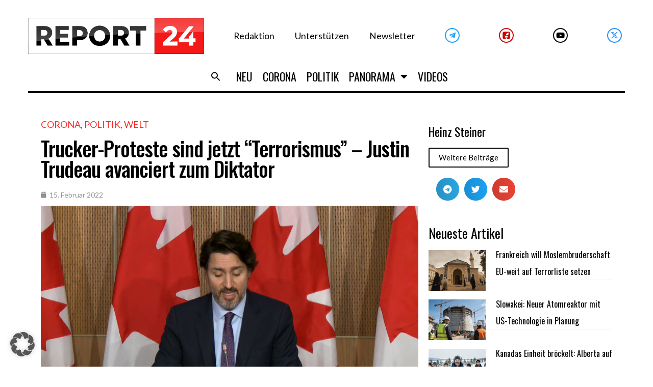

--- FILE ---
content_type: text/html; charset=UTF-8
request_url: https://report24.news/trucker-proteste-sind-jetzt-terrorismus-justin-trudeau-avanciert-zum-diktator/
body_size: 48652
content:
<!DOCTYPE html>
<html lang="de">
<head>
<meta charset="UTF-8">
<link rel="profile" href="https://gmpg.org/xfn/11">
<link rel="pingback" href="https://report24.news/xmlrpc.php">

<meta name="viewport" content="width=device-width, initial-scale=1" />
<meta name='robots' content='index, follow, max-image-preview:large, max-snippet:-1, max-video-preview:-1' />

	<!-- This site is optimized with the Yoast SEO Premium plugin v24.1 (Yoast SEO v24.1) - https://yoast.com/wordpress/plugins/seo/ -->
	<title>Trucker-Proteste sind jetzt &quot;Terrorismus&quot; - Justin Trudeau avanciert zum Diktator</title>
	<meta name="description" content="Trudeau geht nun mit aller Härte gegen die Trucker-Proteste und deren Unterstützer vor und gräbt faktisch das Kriegsrecht aus." />
	<link rel="canonical" href="https://report24.news/trucker-proteste-sind-jetzt-terrorismus-justin-trudeau-avanciert-zum-diktator/" />
	<meta property="og:locale" content="de_DE" />
	<meta property="og:type" content="article" />
	<meta property="og:title" content="Trucker-Proteste sind jetzt &quot;Terrorismus&quot; - Justin Trudeau avanciert zum Diktator" />
	<meta property="og:description" content="Trudeau geht nun mit aller Härte gegen die Trucker-Proteste und deren Unterstützer vor und gräbt faktisch das Kriegsrecht aus." />
	<meta property="og:url" content="https://report24.news/trucker-proteste-sind-jetzt-terrorismus-justin-trudeau-avanciert-zum-diktator/" />
	<meta property="og:site_name" content="Report24" />
	<meta property="article:published_time" content="2022-02-15T09:19:36+00:00" />
	<meta property="article:modified_time" content="2022-02-15T09:19:41+00:00" />
	<meta property="og:image" content="https://report24.news/wp-content/uploads/2021/08/r24_trudeau.jpg" />
	<meta property="og:image:width" content="1200" />
	<meta property="og:image:height" content="680" />
	<meta property="og:image:type" content="image/jpeg" />
	<meta name="author" content="Heinz Steiner" />
	<meta name="twitter:card" content="summary_large_image" />
	<meta name="twitter:label1" content="Verfasst von" />
	<meta name="twitter:data1" content="Heinz Steiner" />
	<meta name="twitter:label2" content="Geschätzte Lesezeit" />
	<meta name="twitter:data2" content="4 Minuten" />
	<script type="application/ld+json" class="yoast-schema-graph">{"@context":"https://schema.org","@graph":[{"@type":"Article","@id":"https://report24.news/trucker-proteste-sind-jetzt-terrorismus-justin-trudeau-avanciert-zum-diktator/#article","isPartOf":{"@id":"https://report24.news/trucker-proteste-sind-jetzt-terrorismus-justin-trudeau-avanciert-zum-diktator/"},"author":{"name":"Heinz Steiner","@id":"https://report24.news/#/schema/person/1aa2519a04d99d8f6e00cffb0ca67df5"},"headline":"Trucker-Proteste sind jetzt &#8220;Terrorismus&#8221; &#8211; Justin Trudeau avanciert zum Diktator","datePublished":"2022-02-15T09:19:36+00:00","dateModified":"2022-02-15T09:19:41+00:00","mainEntityOfPage":{"@id":"https://report24.news/trucker-proteste-sind-jetzt-terrorismus-justin-trudeau-avanciert-zum-diktator/"},"wordCount":680,"publisher":{"@id":"https://report24.news/#organization"},"image":{"@id":"https://report24.news/trucker-proteste-sind-jetzt-terrorismus-justin-trudeau-avanciert-zum-diktator/#primaryimage"},"thumbnailUrl":"https://report24.news/wp-content/uploads/2021/08/r24_trudeau.jpg","keywords":["Diktatur","Freedom Convoy","Kanada","Kriegsrecht","Terrorismus","Trucker-Proteste"],"articleSection":["Corona","Politik","Welt"],"inLanguage":"de"},{"@type":"WebPage","@id":"https://report24.news/trucker-proteste-sind-jetzt-terrorismus-justin-trudeau-avanciert-zum-diktator/","url":"https://report24.news/trucker-proteste-sind-jetzt-terrorismus-justin-trudeau-avanciert-zum-diktator/","name":"Trucker-Proteste sind jetzt \"Terrorismus\" - Justin Trudeau avanciert zum Diktator","isPartOf":{"@id":"https://report24.news/#website"},"primaryImageOfPage":{"@id":"https://report24.news/trucker-proteste-sind-jetzt-terrorismus-justin-trudeau-avanciert-zum-diktator/#primaryimage"},"image":{"@id":"https://report24.news/trucker-proteste-sind-jetzt-terrorismus-justin-trudeau-avanciert-zum-diktator/#primaryimage"},"thumbnailUrl":"https://report24.news/wp-content/uploads/2021/08/r24_trudeau.jpg","datePublished":"2022-02-15T09:19:36+00:00","dateModified":"2022-02-15T09:19:41+00:00","description":"Trudeau geht nun mit aller Härte gegen die Trucker-Proteste und deren Unterstützer vor und gräbt faktisch das Kriegsrecht aus.","breadcrumb":{"@id":"https://report24.news/trucker-proteste-sind-jetzt-terrorismus-justin-trudeau-avanciert-zum-diktator/#breadcrumb"},"inLanguage":"de","potentialAction":[{"@type":"ReadAction","target":["https://report24.news/trucker-proteste-sind-jetzt-terrorismus-justin-trudeau-avanciert-zum-diktator/"]}]},{"@type":"ImageObject","inLanguage":"de","@id":"https://report24.news/trucker-proteste-sind-jetzt-terrorismus-justin-trudeau-avanciert-zum-diktator/#primaryimage","url":"https://report24.news/wp-content/uploads/2021/08/r24_trudeau.jpg","contentUrl":"https://report24.news/wp-content/uploads/2021/08/r24_trudeau.jpg","width":1200,"height":680,"caption":"Bild: Regierung Kanada"},{"@type":"BreadcrumbList","@id":"https://report24.news/trucker-proteste-sind-jetzt-terrorismus-justin-trudeau-avanciert-zum-diktator/#breadcrumb","itemListElement":[{"@type":"ListItem","position":1,"name":"Startseite","item":"https://report24.news/"},{"@type":"ListItem","position":2,"name":"Trucker-Proteste sind jetzt &#8220;Terrorismus&#8221; &#8211; Justin Trudeau avanciert zum Diktator"}]},{"@type":"WebSite","@id":"https://report24.news/#website","url":"https://report24.news/","name":"Report24","description":"Der Wahrheit verpflichtet","publisher":{"@id":"https://report24.news/#organization"},"potentialAction":[{"@type":"SearchAction","target":{"@type":"EntryPoint","urlTemplate":"https://report24.news/?s={search_term_string}"},"query-input":{"@type":"PropertyValueSpecification","valueRequired":true,"valueName":"search_term_string"}}],"inLanguage":"de"},{"@type":"Organization","@id":"https://report24.news/#organization","name":"Report 24","url":"https://report24.news/","logo":{"@type":"ImageObject","inLanguage":"de","@id":"https://report24.news/#/schema/logo/image/","url":"https://report24.news/wp-content/uploads/2021/03/r24_kurznachrichten3.jpg","contentUrl":"https://report24.news/wp-content/uploads/2021/03/r24_kurznachrichten3.jpg","width":1200,"height":680,"caption":"Report 24"},"image":{"@id":"https://report24.news/#/schema/logo/image/"}},{"@type":"Person","@id":"https://report24.news/#/schema/person/1aa2519a04d99d8f6e00cffb0ca67df5","name":"Heinz Steiner","image":{"@type":"ImageObject","inLanguage":"de","@id":"https://report24.news/#/schema/person/image/","url":"https://secure.gravatar.com/avatar/febf0eb84a8042df77a711622c095db9?s=96&d=mm&r=g","contentUrl":"https://secure.gravatar.com/avatar/febf0eb84a8042df77a711622c095db9?s=96&d=mm&r=g","caption":"Heinz Steiner"},"url":"https://report24.news/author/heinzst/"}]}</script>
	<!-- / Yoast SEO Premium plugin. -->


<link rel='dns-prefetch' href='//www.googletagmanager.com' />
<link rel='dns-prefetch' href='//fonts.googleapis.com' />
<link rel="alternate" type="application/rss+xml" title="Report24 &raquo; Feed" href="https://report24.news/feed/" />
<link rel="alternate" type="application/rss+xml" title="Report24 &raquo; Kommentar-Feed" href="https://report24.news/comments/feed/" />
<script type="text/javascript">
/* <![CDATA[ */
window._wpemojiSettings = {"baseUrl":"https:\/\/s.w.org\/images\/core\/emoji\/15.0.3\/72x72\/","ext":".png","svgUrl":"https:\/\/s.w.org\/images\/core\/emoji\/15.0.3\/svg\/","svgExt":".svg","source":{"concatemoji":"https:\/\/report24.news\/wp-includes\/js\/wp-emoji-release.min.js?ver=6.6.2"}};
/*! This file is auto-generated */
!function(i,n){var o,s,e;function c(e){try{var t={supportTests:e,timestamp:(new Date).valueOf()};sessionStorage.setItem(o,JSON.stringify(t))}catch(e){}}function p(e,t,n){e.clearRect(0,0,e.canvas.width,e.canvas.height),e.fillText(t,0,0);var t=new Uint32Array(e.getImageData(0,0,e.canvas.width,e.canvas.height).data),r=(e.clearRect(0,0,e.canvas.width,e.canvas.height),e.fillText(n,0,0),new Uint32Array(e.getImageData(0,0,e.canvas.width,e.canvas.height).data));return t.every(function(e,t){return e===r[t]})}function u(e,t,n){switch(t){case"flag":return n(e,"\ud83c\udff3\ufe0f\u200d\u26a7\ufe0f","\ud83c\udff3\ufe0f\u200b\u26a7\ufe0f")?!1:!n(e,"\ud83c\uddfa\ud83c\uddf3","\ud83c\uddfa\u200b\ud83c\uddf3")&&!n(e,"\ud83c\udff4\udb40\udc67\udb40\udc62\udb40\udc65\udb40\udc6e\udb40\udc67\udb40\udc7f","\ud83c\udff4\u200b\udb40\udc67\u200b\udb40\udc62\u200b\udb40\udc65\u200b\udb40\udc6e\u200b\udb40\udc67\u200b\udb40\udc7f");case"emoji":return!n(e,"\ud83d\udc26\u200d\u2b1b","\ud83d\udc26\u200b\u2b1b")}return!1}function f(e,t,n){var r="undefined"!=typeof WorkerGlobalScope&&self instanceof WorkerGlobalScope?new OffscreenCanvas(300,150):i.createElement("canvas"),a=r.getContext("2d",{willReadFrequently:!0}),o=(a.textBaseline="top",a.font="600 32px Arial",{});return e.forEach(function(e){o[e]=t(a,e,n)}),o}function t(e){var t=i.createElement("script");t.src=e,t.defer=!0,i.head.appendChild(t)}"undefined"!=typeof Promise&&(o="wpEmojiSettingsSupports",s=["flag","emoji"],n.supports={everything:!0,everythingExceptFlag:!0},e=new Promise(function(e){i.addEventListener("DOMContentLoaded",e,{once:!0})}),new Promise(function(t){var n=function(){try{var e=JSON.parse(sessionStorage.getItem(o));if("object"==typeof e&&"number"==typeof e.timestamp&&(new Date).valueOf()<e.timestamp+604800&&"object"==typeof e.supportTests)return e.supportTests}catch(e){}return null}();if(!n){if("undefined"!=typeof Worker&&"undefined"!=typeof OffscreenCanvas&&"undefined"!=typeof URL&&URL.createObjectURL&&"undefined"!=typeof Blob)try{var e="postMessage("+f.toString()+"("+[JSON.stringify(s),u.toString(),p.toString()].join(",")+"));",r=new Blob([e],{type:"text/javascript"}),a=new Worker(URL.createObjectURL(r),{name:"wpTestEmojiSupports"});return void(a.onmessage=function(e){c(n=e.data),a.terminate(),t(n)})}catch(e){}c(n=f(s,u,p))}t(n)}).then(function(e){for(var t in e)n.supports[t]=e[t],n.supports.everything=n.supports.everything&&n.supports[t],"flag"!==t&&(n.supports.everythingExceptFlag=n.supports.everythingExceptFlag&&n.supports[t]);n.supports.everythingExceptFlag=n.supports.everythingExceptFlag&&!n.supports.flag,n.DOMReady=!1,n.readyCallback=function(){n.DOMReady=!0}}).then(function(){return e}).then(function(){var e;n.supports.everything||(n.readyCallback(),(e=n.source||{}).concatemoji?t(e.concatemoji):e.wpemoji&&e.twemoji&&(t(e.twemoji),t(e.wpemoji)))}))}((window,document),window._wpemojiSettings);
/* ]]> */
</script>
<!-- report24.news is managing ads with Advanced Ads 1.55.0 --><script id="repor-ready">
			window.advanced_ads_ready=function(e,a){a=a||"complete";var d=function(e){return"interactive"===a?"loading"!==e:"complete"===e};d(document.readyState)?e():document.addEventListener("readystatechange",(function(a){d(a.target.readyState)&&e()}),{once:"interactive"===a})},window.advanced_ads_ready_queue=window.advanced_ads_ready_queue||[];		</script>
				<script>
			document.addEventListener( 'aagam_empty_slot', function ( ev ) {
				const div = document.getElementById( ev.detail );
				if ( ! div ) {
					return;
				}
				const prefix = 'repor-', wrapper = div.closest( '[id^="' + prefix + '"]' );
				if ( ! wrapper ) {
					return;
				}
				if ( wrapper.classList.contains( prefix + 'sticky' ) || wrapper.classList.contains( prefix + 'layer' ) ) {
					return;
				}
				wrapper.style.display = 'none';
			} );
		</script>
		<style id='wp-emoji-styles-inline-css' type='text/css'>

	img.wp-smiley, img.emoji {
		display: inline !important;
		border: none !important;
		box-shadow: none !important;
		height: 1em !important;
		width: 1em !important;
		margin: 0 0.07em !important;
		vertical-align: -0.1em !important;
		background: none !important;
		padding: 0 !important;
	}
</style>
<link rel='stylesheet' id='wp-block-library-css' href='https://report24.news/wp-includes/css/dist/block-library/style.min.css?ver=6.6.2' type='text/css' media='all' />
<style id='classic-theme-styles-inline-css' type='text/css'>
/*! This file is auto-generated */
.wp-block-button__link{color:#fff;background-color:#32373c;border-radius:9999px;box-shadow:none;text-decoration:none;padding:calc(.667em + 2px) calc(1.333em + 2px);font-size:1.125em}.wp-block-file__button{background:#32373c;color:#fff;text-decoration:none}
</style>
<style id='global-styles-inline-css' type='text/css'>
:root{--wp--preset--aspect-ratio--square: 1;--wp--preset--aspect-ratio--4-3: 4/3;--wp--preset--aspect-ratio--3-4: 3/4;--wp--preset--aspect-ratio--3-2: 3/2;--wp--preset--aspect-ratio--2-3: 2/3;--wp--preset--aspect-ratio--16-9: 16/9;--wp--preset--aspect-ratio--9-16: 9/16;--wp--preset--color--black: #000000;--wp--preset--color--cyan-bluish-gray: #abb8c3;--wp--preset--color--white: #ffffff;--wp--preset--color--pale-pink: #f78da7;--wp--preset--color--vivid-red: #cf2e2e;--wp--preset--color--luminous-vivid-orange: #ff6900;--wp--preset--color--luminous-vivid-amber: #fcb900;--wp--preset--color--light-green-cyan: #7bdcb5;--wp--preset--color--vivid-green-cyan: #00d084;--wp--preset--color--pale-cyan-blue: #8ed1fc;--wp--preset--color--vivid-cyan-blue: #0693e3;--wp--preset--color--vivid-purple: #9b51e0;--wp--preset--gradient--vivid-cyan-blue-to-vivid-purple: linear-gradient(135deg,rgba(6,147,227,1) 0%,rgb(155,81,224) 100%);--wp--preset--gradient--light-green-cyan-to-vivid-green-cyan: linear-gradient(135deg,rgb(122,220,180) 0%,rgb(0,208,130) 100%);--wp--preset--gradient--luminous-vivid-amber-to-luminous-vivid-orange: linear-gradient(135deg,rgba(252,185,0,1) 0%,rgba(255,105,0,1) 100%);--wp--preset--gradient--luminous-vivid-orange-to-vivid-red: linear-gradient(135deg,rgba(255,105,0,1) 0%,rgb(207,46,46) 100%);--wp--preset--gradient--very-light-gray-to-cyan-bluish-gray: linear-gradient(135deg,rgb(238,238,238) 0%,rgb(169,184,195) 100%);--wp--preset--gradient--cool-to-warm-spectrum: linear-gradient(135deg,rgb(74,234,220) 0%,rgb(151,120,209) 20%,rgb(207,42,186) 40%,rgb(238,44,130) 60%,rgb(251,105,98) 80%,rgb(254,248,76) 100%);--wp--preset--gradient--blush-light-purple: linear-gradient(135deg,rgb(255,206,236) 0%,rgb(152,150,240) 100%);--wp--preset--gradient--blush-bordeaux: linear-gradient(135deg,rgb(254,205,165) 0%,rgb(254,45,45) 50%,rgb(107,0,62) 100%);--wp--preset--gradient--luminous-dusk: linear-gradient(135deg,rgb(255,203,112) 0%,rgb(199,81,192) 50%,rgb(65,88,208) 100%);--wp--preset--gradient--pale-ocean: linear-gradient(135deg,rgb(255,245,203) 0%,rgb(182,227,212) 50%,rgb(51,167,181) 100%);--wp--preset--gradient--electric-grass: linear-gradient(135deg,rgb(202,248,128) 0%,rgb(113,206,126) 100%);--wp--preset--gradient--midnight: linear-gradient(135deg,rgb(2,3,129) 0%,rgb(40,116,252) 100%);--wp--preset--font-size--small: 13px;--wp--preset--font-size--medium: 20px;--wp--preset--font-size--large: 36px;--wp--preset--font-size--x-large: 42px;--wp--preset--spacing--20: 0.44rem;--wp--preset--spacing--30: 0.67rem;--wp--preset--spacing--40: 1rem;--wp--preset--spacing--50: 1.5rem;--wp--preset--spacing--60: 2.25rem;--wp--preset--spacing--70: 3.38rem;--wp--preset--spacing--80: 5.06rem;--wp--preset--shadow--natural: 6px 6px 9px rgba(0, 0, 0, 0.2);--wp--preset--shadow--deep: 12px 12px 50px rgba(0, 0, 0, 0.4);--wp--preset--shadow--sharp: 6px 6px 0px rgba(0, 0, 0, 0.2);--wp--preset--shadow--outlined: 6px 6px 0px -3px rgba(255, 255, 255, 1), 6px 6px rgba(0, 0, 0, 1);--wp--preset--shadow--crisp: 6px 6px 0px rgba(0, 0, 0, 1);}:where(.is-layout-flex){gap: 0.5em;}:where(.is-layout-grid){gap: 0.5em;}body .is-layout-flex{display: flex;}.is-layout-flex{flex-wrap: wrap;align-items: center;}.is-layout-flex > :is(*, div){margin: 0;}body .is-layout-grid{display: grid;}.is-layout-grid > :is(*, div){margin: 0;}:where(.wp-block-columns.is-layout-flex){gap: 2em;}:where(.wp-block-columns.is-layout-grid){gap: 2em;}:where(.wp-block-post-template.is-layout-flex){gap: 1.25em;}:where(.wp-block-post-template.is-layout-grid){gap: 1.25em;}.has-black-color{color: var(--wp--preset--color--black) !important;}.has-cyan-bluish-gray-color{color: var(--wp--preset--color--cyan-bluish-gray) !important;}.has-white-color{color: var(--wp--preset--color--white) !important;}.has-pale-pink-color{color: var(--wp--preset--color--pale-pink) !important;}.has-vivid-red-color{color: var(--wp--preset--color--vivid-red) !important;}.has-luminous-vivid-orange-color{color: var(--wp--preset--color--luminous-vivid-orange) !important;}.has-luminous-vivid-amber-color{color: var(--wp--preset--color--luminous-vivid-amber) !important;}.has-light-green-cyan-color{color: var(--wp--preset--color--light-green-cyan) !important;}.has-vivid-green-cyan-color{color: var(--wp--preset--color--vivid-green-cyan) !important;}.has-pale-cyan-blue-color{color: var(--wp--preset--color--pale-cyan-blue) !important;}.has-vivid-cyan-blue-color{color: var(--wp--preset--color--vivid-cyan-blue) !important;}.has-vivid-purple-color{color: var(--wp--preset--color--vivid-purple) !important;}.has-black-background-color{background-color: var(--wp--preset--color--black) !important;}.has-cyan-bluish-gray-background-color{background-color: var(--wp--preset--color--cyan-bluish-gray) !important;}.has-white-background-color{background-color: var(--wp--preset--color--white) !important;}.has-pale-pink-background-color{background-color: var(--wp--preset--color--pale-pink) !important;}.has-vivid-red-background-color{background-color: var(--wp--preset--color--vivid-red) !important;}.has-luminous-vivid-orange-background-color{background-color: var(--wp--preset--color--luminous-vivid-orange) !important;}.has-luminous-vivid-amber-background-color{background-color: var(--wp--preset--color--luminous-vivid-amber) !important;}.has-light-green-cyan-background-color{background-color: var(--wp--preset--color--light-green-cyan) !important;}.has-vivid-green-cyan-background-color{background-color: var(--wp--preset--color--vivid-green-cyan) !important;}.has-pale-cyan-blue-background-color{background-color: var(--wp--preset--color--pale-cyan-blue) !important;}.has-vivid-cyan-blue-background-color{background-color: var(--wp--preset--color--vivid-cyan-blue) !important;}.has-vivid-purple-background-color{background-color: var(--wp--preset--color--vivid-purple) !important;}.has-black-border-color{border-color: var(--wp--preset--color--black) !important;}.has-cyan-bluish-gray-border-color{border-color: var(--wp--preset--color--cyan-bluish-gray) !important;}.has-white-border-color{border-color: var(--wp--preset--color--white) !important;}.has-pale-pink-border-color{border-color: var(--wp--preset--color--pale-pink) !important;}.has-vivid-red-border-color{border-color: var(--wp--preset--color--vivid-red) !important;}.has-luminous-vivid-orange-border-color{border-color: var(--wp--preset--color--luminous-vivid-orange) !important;}.has-luminous-vivid-amber-border-color{border-color: var(--wp--preset--color--luminous-vivid-amber) !important;}.has-light-green-cyan-border-color{border-color: var(--wp--preset--color--light-green-cyan) !important;}.has-vivid-green-cyan-border-color{border-color: var(--wp--preset--color--vivid-green-cyan) !important;}.has-pale-cyan-blue-border-color{border-color: var(--wp--preset--color--pale-cyan-blue) !important;}.has-vivid-cyan-blue-border-color{border-color: var(--wp--preset--color--vivid-cyan-blue) !important;}.has-vivid-purple-border-color{border-color: var(--wp--preset--color--vivid-purple) !important;}.has-vivid-cyan-blue-to-vivid-purple-gradient-background{background: var(--wp--preset--gradient--vivid-cyan-blue-to-vivid-purple) !important;}.has-light-green-cyan-to-vivid-green-cyan-gradient-background{background: var(--wp--preset--gradient--light-green-cyan-to-vivid-green-cyan) !important;}.has-luminous-vivid-amber-to-luminous-vivid-orange-gradient-background{background: var(--wp--preset--gradient--luminous-vivid-amber-to-luminous-vivid-orange) !important;}.has-luminous-vivid-orange-to-vivid-red-gradient-background{background: var(--wp--preset--gradient--luminous-vivid-orange-to-vivid-red) !important;}.has-very-light-gray-to-cyan-bluish-gray-gradient-background{background: var(--wp--preset--gradient--very-light-gray-to-cyan-bluish-gray) !important;}.has-cool-to-warm-spectrum-gradient-background{background: var(--wp--preset--gradient--cool-to-warm-spectrum) !important;}.has-blush-light-purple-gradient-background{background: var(--wp--preset--gradient--blush-light-purple) !important;}.has-blush-bordeaux-gradient-background{background: var(--wp--preset--gradient--blush-bordeaux) !important;}.has-luminous-dusk-gradient-background{background: var(--wp--preset--gradient--luminous-dusk) !important;}.has-pale-ocean-gradient-background{background: var(--wp--preset--gradient--pale-ocean) !important;}.has-electric-grass-gradient-background{background: var(--wp--preset--gradient--electric-grass) !important;}.has-midnight-gradient-background{background: var(--wp--preset--gradient--midnight) !important;}.has-small-font-size{font-size: var(--wp--preset--font-size--small) !important;}.has-medium-font-size{font-size: var(--wp--preset--font-size--medium) !important;}.has-large-font-size{font-size: var(--wp--preset--font-size--large) !important;}.has-x-large-font-size{font-size: var(--wp--preset--font-size--x-large) !important;}
:where(.wp-block-post-template.is-layout-flex){gap: 1.25em;}:where(.wp-block-post-template.is-layout-grid){gap: 1.25em;}
:where(.wp-block-columns.is-layout-flex){gap: 2em;}:where(.wp-block-columns.is-layout-grid){gap: 2em;}
:root :where(.wp-block-pullquote){font-size: 1.5em;line-height: 1.6;}
</style>
<link rel='stylesheet' id='embedpress-style-css' href='https://report24.news/wp-content/plugins/embedpress/assets/css/embedpress.css?ver=6.6.2' type='text/css' media='all' />
<link rel='stylesheet' id='dashicons-css' href='https://report24.news/wp-includes/css/dashicons.min.css?ver=6.6.2' type='text/css' media='all' />
<link rel='stylesheet' id='post-views-counter-frontend-css' href='https://report24.news/wp-content/plugins/post-views-counter/css/frontend.min.css?ver=1.4.8' type='text/css' media='all' />
<link rel='stylesheet' id='mc4wp-form-themes-css' href='https://report24.news/wp-content/plugins/mailchimp-for-wp/assets/css/form-themes.css?ver=4.9.18' type='text/css' media='all' />
<link rel='stylesheet' id='ivory-search-styles-css' href='https://report24.news/wp-content/plugins/add-search-to-menu/public/css/ivory-search.min.css?ver=5.5.8' type='text/css' media='all' />
<link rel='stylesheet' id='font-awesome-css' href='https://report24.news/wp-content/plugins/elementor/assets/lib/font-awesome/css/font-awesome.min.css?ver=4.7.0' type='text/css' media='all' />
<link rel='stylesheet' id='kava-parent-theme-style-css' href='https://report24.news/wp-content/themes/kava/style.css?ver=2.1.4' type='text/css' media='all' />
<link rel='stylesheet' id='magnific-popup-css' href='https://report24.news/wp-content/themes/kava/assets/lib/magnific-popup/magnific-popup.min.css?ver=1.1.0' type='text/css' media='all' />
<link rel='stylesheet' id='swiper-css' href='https://report24.news/wp-content/plugins/elementor/assets/lib/swiper/v8/css/swiper.min.css?ver=8.4.5' type='text/css' media='all' />
<link rel='stylesheet' id='kava-theme-style-css' href='https://report24.news/wp-content/themes/fournews/style.css?ver=2.1.4' type='text/css' media='all' />
<style id='kava-theme-style-inline-css' type='text/css'>
/* #Typography */body {font-style: /* Variable not found */;font-weight: /* Variable not found */;font-size: /* Variable not found */;line-height: /* Variable not found */;font-family: Lato, sans-serif;letter-spacing: /* Variable not found */;text-align: /* Variable not found */;color: /* Variable not found */;}h1,.h1-style {font-style: /* Variable not found */;font-weight: 400;font-size: 24px;line-height: /* Variable not found */;font-family: Oswald, sans-serif;letter-spacing: /* Variable not found */;text-align: /* Variable not found */;color: /* Variable not found */;}h2,.h2-style {font-style: /* Variable not found */;font-weight: 400;font-size: 0px;line-height: /* Variable not found */;font-family: Oswald, sans-serif;letter-spacing: /* Variable not found */;text-align: /* Variable not found */;color: /* Variable not found */;}h3,.h3-style {font-style: /* Variable not found */;font-weight: 400;font-size: 23px;line-height: 1.2;font-family: Oswald, sans-serif;letter-spacing: /* Variable not found */;text-align: /* Variable not found */;color: /* Variable not found */;}h4,.h4-style {font-style: /* Variable not found */;font-weight: 400;font-size: /* Variable not found */;line-height: /* Variable not found */;font-family: Oswald, sans-serif;letter-spacing: /* Variable not found */;text-align: /* Variable not found */;color: /* Variable not found */;}h5,.h5-style {font-style: /* Variable not found */;font-weight: /* Variable not found */;font-size: /* Variable not found */;line-height: /* Variable not found */;font-family: Oswald, sans-serif;letter-spacing: /* Variable not found */;text-align: /* Variable not found */;color: /* Variable not found */;}h6,.h6-style {font-style: /* Variable not found */;font-weight: /* Variable not found */;font-size: /* Variable not found */;line-height: /* Variable not found */;font-family: Oswald, sans-serif;letter-spacing: /* Variable not found */;text-align: /* Variable not found */;color: /* Variable not found */;}@media (min-width: 1200px) {h1,.h1-style { font-size: 40px; }h2,.h2-style { font-size: /* Variable not found */; }h3,.h3-style { font-size: 30px; }}a,h1 a:hover,h2 a:hover,h3 a:hover,h4 a:hover,h5 a:hover,h6 a:hover { color: /* Variable not found */; }a:hover { color: /* Variable not found */; }blockquote {color: /* Variable not found */;}/* #Header */.site-header__wrap {background-color: /* Variable not found */;background-repeat: /* Variable not found */;background-position: /* Variable not found */ top;background-attachment: /* Variable not found */;background-image: url(/*Variablenotfound*/);}/* ##Top Panel */.top-panel {color: /* Variable not found */;background-color: /* Variable not found */;}/* #Main Menu */.main-navigation {font-style: /* Variable not found */;font-weight: /* Variable not found */;font-size: /* Variable not found */;line-height: /* Variable not found */;font-family: Oswald, sans-serif;letter-spacing: /* Variable not found */;}.main-navigation a,.menu-item-has-children:before {color: /* Variable not found */;}.main-navigation a:hover,.main-navigation .current_page_item>a,.main-navigation .current-menu-item>a,.main-navigation .current_page_ancestor>a,.main-navigation .current-menu-ancestor>a {color: /* Variable not found */;}/* #Mobile Menu */.mobile-menu-toggle-button {color: /* Variable not found */;background-color: /* Variable not found */;}/* #Social */.social-list a {color: /* Variable not found */;}.social-list a:hover {color: /* Variable not found */;}/* #Breadcrumbs */.breadcrumbs_item {font-style: /* Variable not found */;font-weight: /* Variable not found */;font-size: /* Variable not found */;line-height: /* Variable not found */;font-family: , /* Variable not found */;letter-spacing: /* Variable not found */;}.breadcrumbs_item_sep,.breadcrumbs_item_link {color: /* Variable not found */;}.breadcrumbs_item_link:hover {color: /* Variable not found */;}/* #Post navigation */.post-navigation-container i {color: /* Variable not found */;}.post-navigation-container .nav-links a:hover .post-title,.post-navigation-container .nav-links a:hover .nav-text {color: /* Variable not found */;}.post-navigation-container .nav-links a:hover i {color: /* Variable not found */;}/* #Pagination */.posts-list-navigation .pagination .page-numbers,.page-links > span,.page-links > a {color: /* Variable not found */;}.posts-list-navigation .pagination a.page-numbers:hover,.posts-list-navigation .pagination .page-numbers.current,.page-links > a:hover,.page-links > span {color: /* Variable not found */;}.posts-list-navigation .pagination .next,.posts-list-navigation .pagination .prev {color: /* Variable not found */;}.posts-list-navigation .pagination .next:hover,.posts-list-navigation .pagination .prev:hover {color: /* Variable not found */;}/* #Button Appearance Styles (regular scheme) */.btn,button,input[type='button'],input[type='reset'],input[type='submit'] {font-style: /* Variable not found */;font-weight: /* Variable not found */;font-size: /* Variable not found */;line-height: /* Variable not found */;font-family: Oswald, sans-serif;letter-spacing: /* Variable not found */;color: /* Variable not found */;background-color: /* Variable not found */;}.btn:hover,button:hover,input[type='button']:hover,input[type='reset']:hover,input[type='submit']:hover,input[type='reset']:hover {color: /* Variable not found */;background-color: ;}.btn.invert-button {color: /* Variable not found */;}.btn.invert-button:hover {color: /* Variable not found */;border-color: /* Variable not found */;background-color: /* Variable not found */;}/* #Totop Button */#toTop {padding: /* Variable not found */ /* Variable not found */;border-radius: /* Variable not found */;background-color: /* Variable not found */;color: /* Variable not found */;}#toTop:hover {background-color: /* Variable not found */;color: /* Variable not found */;}input,optgroup,select,textarea {font-size: /* Variable not found */;}/* #Comment, Contact, Password Forms */.comment-form .submit,.wpcf7-submit,.post-password-form label + input {font-style: /* Variable not found */;font-weight: /* Variable not found */;font-size: /* Variable not found */;line-height: /* Variable not found */;font-family: Oswald, sans-serif;letter-spacing: /* Variable not found */;color: /* Variable not found */;background-color: /* Variable not found */;}.comment-form .submit:hover,.wpcf7-submit:hover,.post-password-form label + input:hover {color: /* Variable not found */;background-color: ;}.comment-reply-title {font-style: /* Variable not found */;font-weight: 400;font-size: /* Variable not found */;line-height: /* Variable not found */;font-family: Oswald, sans-serif;letter-spacing: /* Variable not found */;color: /* Variable not found */;}/* Cookies consent */.comment-form-cookies-consent input[type='checkbox']:checked ~ label[for=wp-comment-cookies-consent]:before {color: /* Variable not found */;border-color: /* Variable not found */;background-color: /* Variable not found */;}/* #Comment Reply Link */#cancel-comment-reply-link {color: /* Variable not found */;}#cancel-comment-reply-link:hover {color: /* Variable not found */;}/* #Comment item */.comment-body .fn {font-style: /* Variable not found */;font-weight: /* Variable not found */;font-size: /* Variable not found */;line-height: /* Variable not found */;font-family: Oswald, sans-serif;letter-spacing: /* Variable not found */;color: /* Variable not found */;}.comment-date__time {color: /* Variable not found */;}.comment-reply-link {font-style: /* Variable not found */;font-weight: /* Variable not found */;font-size: /* Variable not found */;line-height: /* Variable not found */;font-family: Oswald, sans-serif;letter-spacing: /* Variable not found */;}/* #Input Placeholders */::-webkit-input-placeholder { color: /* Variable not found */; }::-moz-placeholder{ color: /* Variable not found */; }:-moz-placeholder{ color: /* Variable not found */; }:-ms-input-placeholder{ color: /* Variable not found */; }/* #Entry Meta */.posted-on,.cat-links,.byline,.tags-links {color: /* Variable not found */;}.comments-button {color: /* Variable not found */;}.comments-button:hover {color: /* Variable not found */;background-color: /* Variable not found */;}.btn-style .post-categories a {color: /* Variable not found */;background-color: /* Variable not found */;}.btn-style .post-categories a:hover {color: /* Variable not found */;background-color: ;}.sticky-label {color: /* Variable not found */;background-color: /* Variable not found */;}/* Posts List Item Invert */.invert-hover.has-post-thumbnail:hover,.invert-hover.has-post-thumbnail:hover .posted-on,.invert-hover.has-post-thumbnail:hover .cat-links,.invert-hover.has-post-thumbnail:hover .byline,.invert-hover.has-post-thumbnail:hover .tags-links,.invert-hover.has-post-thumbnail:hover .entry-meta,.invert-hover.has-post-thumbnail:hover a,.invert-hover.has-post-thumbnail:hover .btn-icon,.invert-item.has-post-thumbnail,.invert-item.has-post-thumbnail .posted-on,.invert-item.has-post-thumbnail .cat-links,.invert-item.has-post-thumbnail .byline,.invert-item.has-post-thumbnail .tags-links,.invert-item.has-post-thumbnail .entry-meta,.invert-item.has-post-thumbnail a,.invert-item.has-post-thumbnail .btn:hover,.invert-item.has-post-thumbnail .btn-style .post-categories a:hover,.invert,.invert .entry-title,.invert a,.invert .byline,.invert .posted-on,.invert .cat-links,.invert .tags-links {color: /* Variable not found */;}.invert-hover.has-post-thumbnail:hover a:hover,.invert-hover.has-post-thumbnail:hover .btn-icon:hover,.invert-item.has-post-thumbnail a:hover,.invert a:hover {color: /* Variable not found */;}.invert-hover.has-post-thumbnail .btn,.invert-item.has-post-thumbnail .comments-button,.posts-list--default.list-style-v10 .invert.default-item .comments-button{color: /* Variable not found */;background-color: /* Variable not found */;}.invert-hover.has-post-thumbnail .btn:hover,.invert-item.has-post-thumbnail .comments-button:hover,.posts-list--default.list-style-v10 .invert.default-item .comments-button:hover {color: /* Variable not found */;background-color: /* Variable not found */;}/* Default Posts List */.list-style-v8 .comments-link {color: /* Variable not found */;}.list-style-v8 .comments-link:hover {color: /* Variable not found */;}/* Creative Posts List */.creative-item .entry-title a:hover {color: /* Variable not found */;}.list-style-default .creative-item a,.creative-item .btn-icon {color: /* Variable not found */;}.list-style-default .creative-item a:hover,.creative-item .btn-icon:hover {color: /* Variable not found */;}.list-style-default .creative-item .btn,.list-style-default .creative-item .btn:hover,.list-style-default .creative-item .comments-button:hover {color: /* Variable not found */;}.creative-item__title-first-letter {font-style: /* Variable not found */;font-weight: 400;font-family: Oswald, sans-serif;color: /* Variable not found */;}.posts-list--creative.list-style-v10 .creative-item:before {background-color: /* Variable not found */;box-shadow: 0px 0px 0px 8px ;}.posts-list--creative.list-style-v10 .creative-item__post-date {font-style: /* Variable not found */;font-weight: 400;font-size: /* Variable not found */;line-height: /* Variable not found */;font-family: Oswald, sans-serif;letter-spacing: /* Variable not found */;color: /* Variable not found */;}.posts-list--creative.list-style-v10 .creative-item__post-date a {color: /* Variable not found */;}.posts-list--creative.list-style-v10 .creative-item__post-date a:hover {color: /* Variable not found */;}/* Creative Posts List style-v2 */.list-style-v2 .creative-item .entry-title,.list-style-v9 .creative-item .entry-title {font-style: /* Variable not found */;font-weight: 400;font-size: /* Variable not found */;line-height: /* Variable not found */;font-family: Oswald, sans-serif;letter-spacing: /* Variable not found */;}/* Image Post Format */.post_format-post-format-image .post-thumbnail__link:before {color: /* Variable not found */;background-color: /* Variable not found */;}/* Gallery Post Format */.post_format-post-format-gallery .swiper-button-prev,.post_format-post-format-gallery .swiper-button-next {color: /* Variable not found */;}.post_format-post-format-gallery .swiper-button-prev:hover,.post_format-post-format-gallery .swiper-button-next:hover {color: /* Variable not found */;}/* Link Post Format */.post_format-post-format-quote .post-format-quote {color: /* Variable not found */;background-color: /* Variable not found */;}.post_format-post-format-quote .post-format-quote:before {color: /* Variable not found */;background-color: /* Variable not found */;}/* Post Author */.post-author__title a {color: /* Variable not found */;}.post-author__title a:hover {color: /* Variable not found */;}.invert .post-author__title a {color: /* Variable not found */;}.invert .post-author__title a:hover {color: /* Variable not found */;}/* Single Post */.single-post blockquote {border-color: /* Variable not found */;}.single-post:not(.post-template-single-layout-4):not(.post-template-single-layout-7) .tags-links a:hover {color: /* Variable not found */;border-color: /* Variable not found */;background-color: /* Variable not found */;}.single-header-3 .post-author .byline,.single-header-4 .post-author .byline,.single-header-5 .post-author .byline {font-style: /* Variable not found */;font-weight: 400;font-size: /* Variable not found */;line-height: /* Variable not found */;font-family: Oswald, sans-serif;letter-spacing: /* Variable not found */;}.single-header-8,.single-header-10 .entry-header {background-color: /* Variable not found */;}.single-header-8.invert a:hover,.single-header-10.invert a:hover {color: ;}.single-header-3 a.comments-button,.single-header-10 a.comments-button {border: 1px solid /* Variable not found */;}.single-header-3 a.comments-button:hover,.single-header-10 a.comments-button:hover {color: /* Variable not found */;background-color: /* Variable not found */;}/* Page preloader */.page-preloader {border-top-color: /* Variable not found */;border-right-color: /* Variable not found */;}/* Logo */.site-logo__link,.site-logo__link:hover {color: /* Variable not found */;}/* Page title */.page-title {font-style: /* Variable not found */;font-weight: 400;font-size: 0px;line-height: /* Variable not found */;font-family: Oswald, sans-serif;letter-spacing: /* Variable not found */;color: /* Variable not found */;}@media (min-width: 1200px) {.page-title { font-size: /* Variable not found */; }}/* Grid Posts List */.posts-list.list-style-v3 .comments-link {border-color: /* Variable not found */;}.posts-list.list-style-v4 .comments-link {color: /* Variable not found */;}.posts-list.list-style-v4 .posts-list__item.grid-item .grid-item-wrap .comments-link:hover {color: /* Variable not found */;background-color: /* Variable not found */;}/* Posts List Grid Item Invert */.grid-item-wrap.invert,.grid-item-wrap.invert .posted-on,.grid-item-wrap.invert .cat-links,.grid-item-wrap.invert .byline,.grid-item-wrap.invert .tags-links,.grid-item-wrap.invert .entry-meta,.grid-item-wrap.invert a,.grid-item-wrap.invert .btn-icon,.grid-item-wrap.invert .comments-button {color: /* Variable not found */;}/* Posts List Grid-5 Item Invert */.list-style-v5 .grid-item-wrap.invert .posted-on,.list-style-v5 .grid-item-wrap.invert .cat-links,.list-style-v5 .grid-item-wrap.invert .byline,.list-style-v5 .grid-item-wrap.invert .tags-links,.list-style-v5 .grid-item-wrap.invert .posted-on a,.list-style-v5 .grid-item-wrap.invert .cat-links a,.list-style-v5 .grid-item-wrap.invert .tags-links a,.list-style-v5 .grid-item-wrap.invert .byline a,.list-style-v5 .grid-item-wrap.invert .comments-link,.list-style-v5 .grid-item-wrap.invert .entry-title a:hover {color: /* Variable not found */;}.list-style-v5 .grid-item-wrap.invert .posted-on a:hover,.list-style-v5 .grid-item-wrap.invert .cat-links a:hover,.list-style-v5 .grid-item-wrap.invert .tags-links a:hover,.list-style-v5 .grid-item-wrap.invert .byline a:hover,.list-style-v5 .grid-item-wrap.invert .comments-link:hover {color: /* Variable not found */;}/* Posts List Grid-6 Item Invert */.posts-list.list-style-v6 .posts-list__item.grid-item .grid-item-wrap .cat-links a,.posts-list.list-style-v7 .posts-list__item.grid-item .grid-item-wrap .cat-links a {color: /* Variable not found */;background-color: /* Variable not found */;}.posts-list.list-style-v6 .posts-list__item.grid-item .grid-item-wrap .cat-links a:hover,.posts-list.list-style-v7 .posts-list__item.grid-item .grid-item-wrap .cat-links a:hover {color: /* Variable not found */;background-color: ;}.posts-list.list-style-v9 .posts-list__item.grid-item .grid-item-wrap .entry-header .entry-title {font-weight : /* Variable not found */;}/* Grid 7 */.list-style-v7 .grid-item-wrap.invert .posted-on a:hover,.list-style-v7 .grid-item-wrap.invert .cat-links a:hover,.list-style-v7 .grid-item-wrap.invert .tags-links a:hover,.list-style-v7 .grid-item-wrap.invert .byline a:hover,.list-style-v7 .grid-item-wrap.invert .comments-link:hover,.list-style-v7 .grid-item-wrap.invert .entry-title a:hover,.list-style-v6 .grid-item-wrap.invert .posted-on a:hover,.list-style-v6 .grid-item-wrap.invert .cat-links a:hover,.list-style-v6 .grid-item-wrap.invert .tags-links a:hover,.list-style-v6 .grid-item-wrap.invert .byline a:hover,.list-style-v6 .grid-item-wrap.invert .comments-link:hover,.list-style-v6 .grid-item-wrap.invert .entry-title a:hover {color: /* Variable not found */;}.list-style-v7 .grid-item-wrap.invert .posted-on,.list-style-v7 .grid-item-wrap.invert .cat-links,.list-style-v7 .grid-item-wrap.invert .byline,.list-style-v7 .grid-item-wrap.invert .tags-links,.list-style-v7 .grid-item-wrap.invert .posted-on a,.list-style-v7 .grid-item-wrap.invert .cat-links a,.list-style-v7 .grid-item-wrap.invert .tags-links a,.list-style-v7 .grid-item-wrap.invert .byline a,.list-style-v7 .grid-item-wrap.invert .comments-link,.list-style-v7 .grid-item-wrap.invert .entry-title a,.list-style-v7 .grid-item-wrap.invert .entry-content p,.list-style-v6 .grid-item-wrap.invert .posted-on,.list-style-v6 .grid-item-wrap.invert .cat-links,.list-style-v6 .grid-item-wrap.invert .byline,.list-style-v6 .grid-item-wrap.invert .tags-links,.list-style-v6 .grid-item-wrap.invert .posted-on a,.list-style-v6 .grid-item-wrap.invert .cat-links a,.list-style-v6 .grid-item-wrap.invert .tags-links a,.list-style-v6 .grid-item-wrap.invert .byline a,.list-style-v6 .grid-item-wrap.invert .comments-link,.list-style-v6 .grid-item-wrap.invert .entry-title a,.list-style-v6 .grid-item-wrap.invert .entry-content p {color: /* Variable not found */;}.posts-list.list-style-v7 .grid-item .grid-item-wrap .entry-footer .comments-link:hover,.posts-list.list-style-v6 .grid-item .grid-item-wrap .entry-footer .comments-link:hover,.posts-list.list-style-v6 .posts-list__item.grid-item .grid-item-wrap .btn:hover,.posts-list.list-style-v7 .posts-list__item.grid-item .grid-item-wrap .btn:hover {color: /* Variable not found */;border-color: /* Variable not found */;}.posts-list.list-style-v10 .grid-item-inner .space-between-content .comments-link {color: /* Variable not found */;}.posts-list.list-style-v10 .grid-item-inner .space-between-content .comments-link:hover {color: /* Variable not found */;}.posts-list.list-style-v10 .posts-list__item.justify-item .justify-item-inner .entry-title a {color: /* Variable not found */;}.posts-list.posts-list--vertical-justify.list-style-v10 .posts-list__item.justify-item .justify-item-inner .entry-title a:hover{color: /* Variable not found */;background-color: /* Variable not found */;}.posts-list.list-style-v5 .posts-list__item.justify-item .justify-item-inner.invert .cat-links a:hover,.posts-list.list-style-v8 .posts-list__item.justify-item .justify-item-inner.invert .cat-links a:hover {color: /* Variable not found */;background-color: ;}.posts-list.list-style-v5 .posts-list__item.justify-item .justify-item-inner.invert .cat-links a,.posts-list.list-style-v8 .posts-list__item.justify-item .justify-item-inner.invert .cat-links a{color: /* Variable not found */;background-color: /* Variable not found */;}.list-style-v8 .justify-item-inner.invert .posted-on,.list-style-v8 .justify-item-inner.invert .cat-links,.list-style-v8 .justify-item-inner.invert .byline,.list-style-v8 .justify-item-inner.invert .tags-links,.list-style-v8 .justify-item-inner.invert .posted-on a,.list-style-v8 .justify-item-inner.invert .cat-links a,.list-style-v8 .justify-item-inner.invert .tags-links a,.list-style-v8 .justify-item-inner.invert .byline a,.list-style-v8 .justify-item-inner.invert .comments-link,.list-style-v8 .justify-item-inner.invert .entry-title a,.list-style-v8 .justify-item-inner.invert .entry-content p,.list-style-v5 .justify-item-inner.invert .posted-on,.list-style-v5 .justify-item-inner.invert .cat-links,.list-style-v5 .justify-item-inner.invert .byline,.list-style-v5 .justify-item-inner.invert .tags-links,.list-style-v5 .justify-item-inner.invert .posted-on a,.list-style-v5 .justify-item-inner.invert .cat-links a,.list-style-v5 .justify-item-inner.invert .tags-links a,.list-style-v5 .justify-item-inner.invert .byline a,.list-style-v5 .justify-item-inner.invert .comments-link,.list-style-v5 .justify-item-inner.invert .entry-title a,.list-style-v5 .justify-item-inner.invert .entry-content p,.list-style-v4 .justify-item-inner.invert .posted-on:hover,.list-style-v4 .justify-item-inner.invert .cat-links,.list-style-v4 .justify-item-inner.invert .byline,.list-style-v4 .justify-item-inner.invert .tags-links,.list-style-v4 .justify-item-inner.invert .posted-on a,.list-style-v4 .justify-item-inner.invert .cat-links a,.list-style-v4 .justify-item-inner.invert .tags-links a,.list-style-v4 .justify-item-inner.invert .byline a,.list-style-v4 .justify-item-inner.invert .comments-link,.list-style-v4 .justify-item-inner.invert .entry-title a,.list-style-v4 .justify-item-inner.invert .entry-content p {color: /* Variable not found */;}.list-style-v8 .justify-item-inner.invert .posted-on a:hover,.list-style-v8 .justify-item-inner.invert .cat-links a:hover,.list-style-v8 .justify-item-inner.invert .tags-links a:hover,.list-style-v8 .justify-item-inner.invert .byline a:hover,.list-style-v8 .justify-item-inner.invert .comments-link:hover,.list-style-v8 .justify-item-inner.invert .entry-title a:hover,.list-style-v5 .justify-item-inner.invert .posted-on a:hover,.list-style-v5 .justify-item-inner.invert .cat-links a:hover,.list-style-v5 .justify-item-inner.invert .tags-links a:hover,.list-style-v5 .justify-item-inner.invert .byline a:hover,.list-style-v5 .justify-item-inner.invert .entry-title a:hover,.list-style-v4 .justify-item-inner.invert .posted-on a,.list-style-v4 .justify-item-inner.invert .cat-links a:hover,.list-style-v4 .justify-item-inner.invert .tags-links a:hover,.list-style-v4 .justify-item-inner.invert .byline a:hover,.list-style-v4 .justify-item-inner.invert .comments-link:hover,.list-style-v4 .justify-item-inner.invert .entry-title a:hover{color: /* Variable not found */;}.posts-list.list-style-v5 .justify-item .justify-item-wrap .entry-footer .comments-link:hover {border-color: /* Variable not found */;}.list-style-v4 .justify-item-inner.invert .btn:hover,.list-style-v6 .justify-item-wrap.invert .btn:hover,.list-style-v8 .justify-item-inner.invert .btn:hover {color: /* Variable not found */;}.posts-list.posts-list--vertical-justify.list-style-v5 .posts-list__item.justify-item .justify-item-wrap .entry-footer .comments-link:hover,.posts-list.posts-list--vertical-justify.list-style-v5 .posts-list__item.justify-item .justify-item-wrap .entry-footer .btn:hover {color: /* Variable not found */;border-color: /* Variable not found */;}/* masonry Posts List */.posts-list.list-style-v3 .comments-link {border-color: /* Variable not found */;}.posts-list.list-style-v4 .comments-link {color: /* Variable not found */;}.posts-list.list-style-v4 .posts-list__item.masonry-item .masonry-item-wrap .comments-link:hover {color: /* Variable not found */;background-color: /* Variable not found */;}/* Posts List masonry Item Invert */.masonry-item-wrap.invert,.masonry-item-wrap.invert .posted-on,.masonry-item-wrap.invert .cat-links,.masonry-item-wrap.invert .byline,.masonry-item-wrap.invert .tags-links,.masonry-item-wrap.invert .entry-meta,.masonry-item-wrap.invert a,.masonry-item-wrap.invert .btn-icon,.masonry-item-wrap.invert .comments-button {color: /* Variable not found */;}/* Posts List masonry-5 Item Invert */.list-style-v5 .masonry-item-wrap.invert .posted-on,.list-style-v5 .masonry-item-wrap.invert .cat-links,.list-style-v5 .masonry-item-wrap.invert .byline,.list-style-v5 .masonry-item-wrap.invert .tags-links,.list-style-v5 .masonry-item-wrap.invert .posted-on a,.list-style-v5 .masonry-item-wrap.invert .cat-links a,.list-style-v5 .masonry-item-wrap.invert .tags-links a,.list-style-v5 .masonry-item-wrap.invert .byline a,.list-style-v5 .masonry-item-wrap.invert .comments-link,.list-style-v5 .masonry-item-wrap.invert .entry-title a:hover {color: /* Variable not found */;}.list-style-v5 .masonry-item-wrap.invert .posted-on a:hover,.list-style-v5 .masonry-item-wrap.invert .cat-links a:hover,.list-style-v5 .masonry-item-wrap.invert .tags-links a:hover,.list-style-v5 .masonry-item-wrap.invert .byline a:hover,.list-style-v5 .masonry-item-wrap.invert .comments-link:hover {color: /* Variable not found */;}.posts-list.list-style-v10 .masonry-item-inner .space-between-content .comments-link {color: /* Variable not found */;}.posts-list.list-style-v10 .masonry-item-inner .space-between-content .comments-link:hover {color: /* Variable not found */;}.widget_recent_entries a,.widget_recent_comments a {font-style: /* Variable not found */;font-weight: /* Variable not found */;font-size: /* Variable not found */;line-height: /* Variable not found */;font-family: Oswald, sans-serif;letter-spacing: /* Variable not found */;color: /* Variable not found */;}.widget_recent_entries a:hover,.widget_recent_comments a:hover {color: /* Variable not found */;}.widget_recent_entries .post-date,.widget_recent_comments .recentcomments {color: /* Variable not found */;}.widget_recent_comments .comment-author-link a {color: /* Variable not found */;}.widget_recent_comments .comment-author-link a:hover {color: /* Variable not found */;}.widget_calendar th,.widget_calendar caption {color: /* Variable not found */;}.widget_calendar tbody td a {color: /* Variable not found */;}.widget_calendar tbody td a:hover {color: /* Variable not found */;background-color: /* Variable not found */;}.widget_calendar tfoot td a {color: /* Variable not found */;}.widget_calendar tfoot td a:hover {color: /* Variable not found */;}/* Preloader */.jet-smart-listing-wrap.jet-processing + div.jet-smart-listing-loading,div.wpcf7 .ajax-loader {border-top-color: /* Variable not found */;border-right-color: /* Variable not found */;}/*--------------------------------------------------------------## Ecwid Plugin Styles--------------------------------------------------------------*//* Product Title, Product Price amount */html#ecwid_html body#ecwid_body .ec-size .ec-wrapper .ec-store .grid-product__title-inner,html#ecwid_html body#ecwid_body .ec-size .ec-wrapper .ec-store .grid__products .grid-product__image ~ .grid-product__price .grid-product__price-amount,html#ecwid_html body#ecwid_body .ec-size .ec-wrapper .ec-store .grid__products .grid-product__image ~ .grid-product__title .grid-product__price-amount,html#ecwid_html body#ecwid_body .ec-size .ec-store .grid__products--medium-items.grid__products--layout-center .grid-product__price-compare,html#ecwid_html body#ecwid_body .ec-size .ec-store .grid__products--medium-items .grid-product__details,html#ecwid_html body#ecwid_body .ec-size .ec-store .grid__products--medium-items .grid-product__sku,html#ecwid_html body#ecwid_body .ec-size .ec-store .grid__products--medium-items .grid-product__sku-hover,html#ecwid_html body#ecwid_body .ec-size .ec-store .grid__products--medium-items .grid-product__tax,html#ecwid_html body#ecwid_body .ec-size .ec-wrapper .ec-store .form__msg,html#ecwid_html body#ecwid_body .ec-size.ec-size--l .ec-wrapper .ec-store h1,html#ecwid_html body#ecwid_body.page .ec-size .ec-wrapper .ec-store .product-details__product-title,html#ecwid_html body#ecwid_body.page .ec-size .ec-wrapper .ec-store .product-details__product-price,html#ecwid_html body#ecwid_body .ec-size .ec-wrapper .ec-store .product-details-module__title,html#ecwid_html body#ecwid_body .ec-size .ec-wrapper .ec-store .ec-cart-summary__row--total .ec-cart-summary__title,html#ecwid_html body#ecwid_body .ec-size .ec-wrapper .ec-store .ec-cart-summary__row--total .ec-cart-summary__price,html#ecwid_html body#ecwid_body .ec-size .ec-wrapper .ec-store .grid__categories * {font-style: /* Variable not found */;font-weight: /* Variable not found */;line-height: /* Variable not found */;font-family: Oswald, sans-serif;letter-spacing: /* Variable not found */;}html#ecwid_html body#ecwid_body .ecwid .ec-size .ec-wrapper .ec-store .product-details__product-description {font-style: /* Variable not found */;font-weight: /* Variable not found */;font-size: /* Variable not found */;line-height: /* Variable not found */;font-family: Lato, sans-serif;letter-spacing: /* Variable not found */;text-align: /* Variable not found */;color: /* Variable not found */;}html#ecwid_html body#ecwid_body .ec-size .ec-wrapper .ec-store .grid-product__title-inner,html#ecwid_html body#ecwid_body .ec-size .ec-wrapper .ec-store .grid__products .grid-product__image ~ .grid-product__price .grid-product__price-amount,html#ecwid_html body#ecwid_body .ec-size .ec-wrapper .ec-store .grid__products .grid-product__image ~ .grid-product__title .grid-product__price-amount,html#ecwid_html body#ecwid_body .ec-size .ec-store .grid__products--medium-items.grid__products--layout-center .grid-product__price-compare,html#ecwid_html body#ecwid_body .ec-size .ec-store .grid__products--medium-items .grid-product__details,html#ecwid_html body#ecwid_body .ec-size .ec-store .grid__products--medium-items .grid-product__sku,html#ecwid_html body#ecwid_body .ec-size .ec-store .grid__products--medium-items .grid-product__sku-hover,html#ecwid_html body#ecwid_body .ec-size .ec-store .grid__products--medium-items .grid-product__tax,html#ecwid_html body#ecwid_body .ec-size .ec-wrapper .ec-store .product-details-module__title,html#ecwid_html body#ecwid_body.page .ec-size .ec-wrapper .ec-store .product-details__product-price,html#ecwid_html body#ecwid_body.page .ec-size .ec-wrapper .ec-store .product-details__product-title,html#ecwid_html body#ecwid_body .ec-size .ec-wrapper .ec-store .form-control__text,html#ecwid_html body#ecwid_body .ec-size .ec-wrapper .ec-store .form-control__textarea,html#ecwid_html body#ecwid_body .ec-size .ec-wrapper .ec-store .ec-link,html#ecwid_html body#ecwid_body .ec-size .ec-wrapper .ec-store .ec-link:visited,html#ecwid_html body#ecwid_body .ec-size .ec-wrapper .ec-store input[type="radio"].form-control__radio:checked+.form-control__radio-view::after {color: /* Variable not found */;}html#ecwid_html body#ecwid_body .ec-size .ec-wrapper .ec-store .ec-link:hover {color: /* Variable not found */;}/* Product Title, Price small state */html#ecwid_html body#ecwid_body .ec-size .ec-wrapper .ec-store .grid__products--small-items .grid-product__title-inner,html#ecwid_html body#ecwid_body .ec-size .ec-wrapper .ec-store .grid__products--small-items .grid-product__price-hover .grid-product__price-amount,html#ecwid_html body#ecwid_body .ec-size .ec-wrapper .ec-store .grid__products--small-items .grid-product__image ~ .grid-product__price .grid-product__price-amount,html#ecwid_html body#ecwid_body .ec-size .ec-wrapper .ec-store .grid__products--small-items .grid-product__image ~ .grid-product__title .grid-product__price-amount,html#ecwid_html body#ecwid_body .ec-size .ec-wrapper .ec-store .grid__products--small-items.grid__products--layout-center .grid-product__price-compare,html#ecwid_html body#ecwid_body .ec-size .ec-wrapper .ec-store .grid__products--small-items .grid-product__details,html#ecwid_html body#ecwid_body .ec-size .ec-wrapper .ec-store .grid__products--small-items .grid-product__sku,html#ecwid_html body#ecwid_body .ec-size .ec-wrapper .ec-store .grid__products--small-items .grid-product__sku-hover,html#ecwid_html body#ecwid_body .ec-size .ec-wrapper .ec-store .grid__products--small-items .grid-product__tax {font-size: 0px;}/* Product Title, Price medium state */html#ecwid_html body#ecwid_body .ec-size .ec-wrapper .ec-store .grid__products--medium-items .grid-product__title-inner,html#ecwid_html body#ecwid_body .ec-size .ec-wrapper .ec-store .grid__products--medium-items .grid-product__price-hover .grid-product__price-amount,html#ecwid_html body#ecwid_body .ec-size .ec-wrapper .ec-store .grid__products--medium-items .grid-product__image ~ .grid-product__price .grid-product__price-amount,html#ecwid_html body#ecwid_body .ec-size .ec-wrapper .ec-store .grid__products--medium-items .grid-product__image ~ .grid-product__title .grid-product__price-amount,html#ecwid_html body#ecwid_body .ec-size .ec-wrapper .ec-store .grid__products--medium-items.grid__products--layout-center .grid-product__price-compare,html#ecwid_html body#ecwid_body .ec-size .ec-wrapper .ec-store .grid__products--medium-items .grid-product__details,html#ecwid_html body#ecwid_body .ec-size .ec-wrapper .ec-store .grid__products--medium-items .grid-product__sku,html#ecwid_html body#ecwid_body .ec-size .ec-wrapper .ec-store .grid__products--medium-items .grid-product__sku-hover,html#ecwid_html body#ecwid_body .ec-size .ec-wrapper .ec-store .grid__products--medium-items .grid-product__tax {font-size: /* Variable not found */;}/* Product Title, Price large state */html#ecwid_html body#ecwid_body .ec-size .ec-wrapper .ec-store .grid__products--large-items .grid-product__title-inner,html#ecwid_html body#ecwid_body .ec-size .ec-wrapper .ec-store .grid__products--large-items .grid-product__price-hover .grid-product__price-amount,html#ecwid_html body#ecwid_body .ec-size .ec-wrapper .ec-store .grid__products--large-items .grid-product__image ~ .grid-product__price .grid-product__price-amount,html#ecwid_html body#ecwid_body .ec-size .ec-wrapper .ec-store .grid__products--large-items .grid-product__image ~ .grid-product__title .grid-product__price-amount,html#ecwid_html body#ecwid_body .ec-size .ec-wrapper .ec-store .grid__products--large-items.grid__products--layout-center .grid-product__price-compare,html#ecwid_html body#ecwid_body .ec-size .ec-wrapper .ec-store .grid__products--large-items .grid-product__details,html#ecwid_html body#ecwid_body .ec-size .ec-wrapper .ec-store .grid__products--large-items .grid-product__sku,html#ecwid_html body#ecwid_body .ec-size .ec-wrapper .ec-store .grid__products--large-items .grid-product__sku-hover,html#ecwid_html body#ecwid_body .ec-size .ec-wrapper .ec-store .grid__products--large-items .grid-product__tax {font-size: 0px;}/* Product Add To Cart button */html#ecwid_html body#ecwid_body .ec-size .ec-wrapper .ec-store button {font-style: /* Variable not found */;font-weight: /* Variable not found */;line-height: /* Variable not found */;font-family: Oswald, sans-serif;letter-spacing: /* Variable not found */;}/* Product Add To Cart button normal state */html#ecwid_html body#ecwid_body .ec-size .ec-wrapper .ec-store .form-control--secondary .form-control__button,html#ecwid_html body#ecwid_body .ec-size .ec-wrapper .ec-store .form-control--primary .form-control__button {border-color: /* Variable not found */;background-color: transparent;color: /* Variable not found */;}/* Product Add To Cart button hover state, Product Category active state */html#ecwid_html body#ecwid_body .ec-size .ec-wrapper .ec-store .form-control--secondary .form-control__button:hover,html#ecwid_html body#ecwid_body .ec-size .ec-wrapper .ec-store .form-control--primary .form-control__button:hover,html#ecwid_html body#ecwid_body .horizontal-menu-container.horizontal-desktop .horizontal-menu-item.horizontal-menu-item--active>a {border-color: /* Variable not found */;background-color: /* Variable not found */;color: /* Variable not found */;}/* Black Product Add To Cart button normal state */html#ecwid_html body#ecwid_body .ec-size .ec-wrapper .ec-store .grid__products--appearance-hover .grid-product--dark .form-control--secondary .form-control__button {border-color: /* Variable not found */;background-color: /* Variable not found */;color: /* Variable not found */;}/* Black Product Add To Cart button normal state */html#ecwid_html body#ecwid_body .ec-size .ec-wrapper .ec-store .grid__products--appearance-hover .grid-product--dark .form-control--secondary .form-control__button:hover {border-color: /* Variable not found */;background-color: /* Variable not found */;color: /* Variable not found */;}/* Product Add To Cart button small label */html#ecwid_html body#ecwid_body .ec-size.ec-size--l .ec-wrapper .ec-store .form-control .form-control__button {font-size: 0px;}/* Product Add To Cart button medium label */html#ecwid_html body#ecwid_body .ec-size.ec-size--l .ec-wrapper .ec-store .form-control--small .form-control__button {font-size: /* Variable not found */;}/* Product Add To Cart button large label */html#ecwid_html body#ecwid_body .ec-size.ec-size--l .ec-wrapper .ec-store .form-control--medium .form-control__button {font-size: 0px;}/* Mini Cart icon styles */html#ecwid_html body#ecwid_body .ec-minicart__body .ec-minicart__icon .icon-default path[stroke],html#ecwid_html body#ecwid_body .ec-minicart__body .ec-minicart__icon .icon-default circle[stroke] {stroke: /* Variable not found */;}html#ecwid_html body#ecwid_body .ec-minicart:hover .ec-minicart__body .ec-minicart__icon .icon-default path[stroke],html#ecwid_html body#ecwid_body .ec-minicart:hover .ec-minicart__body .ec-minicart__icon .icon-default circle[stroke] {stroke: /* Variable not found */;}.cat-links a {font-style: /* Variable not found */;font-size: /* Variable not found */;line-height: /* Variable not found */;font-family: Oswald, sans-serif;letter-spacing: /* Variable not found */;text-align: /* Variable not found */;color: /* Variable not found */;background-color: /* Variable not found */;}body.single.single-post .entry-content,.single.single-post .entry-meta a,.single.single-post .entry-meta i,.single.single-post .entry-meta time,.single.single-post .entry-content p,.single.single-post .entry-content li,body.post-template-single-layout-2 .entry-meta--author .author-prefix,body.post-template-single-layout-3 .post-author__content,body.post-template-single-layout-3 a.comments-button,body.post-template-single-layout-4 .single-header-4 .byline,body.post-template-single-layout-4 .single-header-4 .byline a,body.post-template-single-layout-6 .entry-author-bio .byline a,body.post-template-single-layout-8 .entry-meta i,body.post-template-single-layout-8 .entry-meta time,body.post-template-single-layout-8 .entry-meta a,body.post-template-single-layout-8 .entry-meta .post_meta_views,body.post-template-single-layout-9 .post-author-bio .author a {font-size: /* Variable not found */;}.cat-links {font-size: 0;}.cat-links a {font-size: /* Variable not found */;}.cat-links a + a {margin-left: 6px;}.cat-links a:hover {background-color: /* Variable not found */;color: /* Variable not found */;}.comments-button:hover {background-color: transparent;color: /* Variable not found */;}.comments-button:hover i {color: /* Variable not found */}#primary .posts-list--default.list-style-default .default-item+.default-item {border-color: /* Variable not found */;}body.single-post blockquote:not(.post-format-quote) {color: /* Variable not found */;border-left: 2px solid /* Variable not found */;}body.single-post blockquote.quote-bg:not(.post-format-quote)::before,body.single-post blockquote.quote-bg:not(.post-format-quote) cite {color: /* Variable not found */;}body.single-post blockquote:not(.post-format-quote)::before {color: /* Variable not found */;}body.single-post blockquote:not(.post-format-quote) cite {color: /* Variable not found */;}body.single-post blockquote.quote-bg:not(.post-format-quote) {background-color: #29293a;color: /* Variable not found */;}body.single-post blockquote.quote-type-2.half-box:not(.post-format-quote)::before {color: /* Variable not found */;}body.single-post .entry-footer .entry-meta .tags-links .meta-title{background-color: #29293a;color: /* Variable not found */;}body.single-post .entry-footer .entry-meta .tags-links a {border-color: /* Variable not found */;}body.single-post article.post,body.single-post .post-navigation-container,body.single-post .post-author-bio,body.single-post .related-posts.hentry.posts-list,body.single-post .comments-area .comment-reply-title {border-bottom-color: /* Variable not found */;}body.single-post .comments-area input,body.single-post .comments-area textarea,body .widget.widget_search .search-form input[type='search']{border: 1px solid /* Variable not found */;}body.single-post .comments-area input:focus,body.single-post .comments-area textarea:focus,body .widget.widget_search .search-form input[type='search']:focus {border-color: /* Variable not found */;}body.post-template-single-layout-3 a.comments-button:hover {color: /* Variable not found */;}body.post-template-single-layout-9 .entry-content {padding-top: 35px;border-top: 1px solid /* Variable not found */;}body.post-template-single-layout-3 .single-header-3 .post-author__content .byline a,body.post-template-single-layout-4 .single-header-4 .byline,body.post-template-single-layout-4 .single-header-4 .byline a,body.post-template-single-layout-5 .byline a,body.post-template-single-layout-6 .entry-author-bio .byline a,body.post-template-single-layout-7 .post-author__title .author,body.post-template-single-layout-8 .post-author__title .author,body.post-template-default.single .post-author-bio .post-author__title a,body.single-post .post-author-bio .post-author__title a{font-family: Lato, sans-serif;}.nav-links h4 {font-family: Lato, sans-serif;font-weight: 700;font-size: /* Variable not found */;}body.single-post .post_meta_views {color: /* Variable not found */;}body.single-post .invert .post_meta_views {color: /* Variable not found */;}body.post-template-single-layout-6 .entry-author-bio .byline a {color: /* Variable not found */;}body.post-template-single-layout-3 .post-author__content a.comments-button:hover,body.post-template-single-layout-4 .entry-meta a.comments-link:hover,body.post-template-single-layout-5 .entry-meta a.comments-link:hover,body.post-template-single-layout-7 .comments-link:hover,body.post-template-single-layout-8 .entry-meta--after-title .comments-link:hover {color: /* Variable not found */;}body.post-template-single-layout-9 .comments-link:hover {color: /* Variable not found */;}body.post-template-single-layout-3 .post-author__content a:hover,body.post-template-single-layout-3 .post-author__content .comments-button:hover i,body.post-template-single-layout-4 .entry-meta a.comments-link:hover i,body.post-template-single-layout-4 .single-header-4 .byline a:hover,body.post-template-single-layout-5 .byline a:hover,body.post-template-single-layout-5 .entry-meta a.comments-link:hover i,body.post-template-single-layout-6 .entry-author-bio .byline a:hover,body.post-template-single-layout-7 .post-author .byline a:hover,body.post-template-single-layout-8 .post-author-bio .author a:hover,body.post-template-single-layout-7 .comments-link:hover i,body.post-template-single-layout-8 .entry-meta--after-title .comments-link:hover i,body.post-template-single-layout-9 .comments-link:hover i {color: /* Variable not found */;}body.post-template-single-layout-10 .cat-links a {background-color: /* Variable not found */;}body.post-template-single-layout-10 .cat-links a:hover {color: /* Variable not found */;background-color: /* Variable not found */;}
</style>
<link rel='stylesheet' id='kava-theme-main-style-css' href='https://report24.news/wp-content/themes/kava/theme.css?ver=2.1.4' type='text/css' media='all' />
<link rel='stylesheet' id='blog-layouts-module-css' href='https://report24.news/wp-content/themes/kava/inc/modules/blog-layouts/assets/css/blog-layouts-module.css?ver=2.1.4' type='text/css' media='all' />
<style id="cx-google-fonts-kava-css" media="all">/* latin-ext */
@font-face {
  font-family: 'Lato';
  font-style: normal;
  font-weight: 400;
  font-display: swap;
  src: url(/fonts.gstatic.com/s/lato/v25/S6uyw4BMUTPHjxAwXiWtFCfQ7A.woff2) format('woff2');
  unicode-range: U+0100-02BA, U+02BD-02C5, U+02C7-02CC, U+02CE-02D7, U+02DD-02FF, U+0304, U+0308, U+0329, U+1D00-1DBF, U+1E00-1E9F, U+1EF2-1EFF, U+2020, U+20A0-20AB, U+20AD-20C0, U+2113, U+2C60-2C7F, U+A720-A7FF;
}
/* latin */
@font-face {
  font-family: 'Lato';
  font-style: normal;
  font-weight: 400;
  font-display: swap;
  src: url(/fonts.gstatic.com/s/lato/v25/S6uyw4BMUTPHjx4wXiWtFCc.woff2) format('woff2');
  unicode-range: U+0000-00FF, U+0131, U+0152-0153, U+02BB-02BC, U+02C6, U+02DA, U+02DC, U+0304, U+0308, U+0329, U+2000-206F, U+20AC, U+2122, U+2191, U+2193, U+2212, U+2215, U+FEFF, U+FFFD;
}
/* cyrillic-ext */
@font-face {
  font-family: 'Oswald';
  font-style: normal;
  font-weight: 400;
  font-display: swap;
  src: url(/fonts.gstatic.com/s/oswald/v57/TK3_WkUHHAIjg75cFRf3bXL8LICs1_FvsUtiZSSUhiCXABTV.woff2) format('woff2');
  unicode-range: U+0460-052F, U+1C80-1C8A, U+20B4, U+2DE0-2DFF, U+A640-A69F, U+FE2E-FE2F;
}
/* cyrillic */
@font-face {
  font-family: 'Oswald';
  font-style: normal;
  font-weight: 400;
  font-display: swap;
  src: url(/fonts.gstatic.com/s/oswald/v57/TK3_WkUHHAIjg75cFRf3bXL8LICs1_FvsUJiZSSUhiCXABTV.woff2) format('woff2');
  unicode-range: U+0301, U+0400-045F, U+0490-0491, U+04B0-04B1, U+2116;
}
/* vietnamese */
@font-face {
  font-family: 'Oswald';
  font-style: normal;
  font-weight: 400;
  font-display: swap;
  src: url(/fonts.gstatic.com/s/oswald/v57/TK3_WkUHHAIjg75cFRf3bXL8LICs1_FvsUliZSSUhiCXABTV.woff2) format('woff2');
  unicode-range: U+0102-0103, U+0110-0111, U+0128-0129, U+0168-0169, U+01A0-01A1, U+01AF-01B0, U+0300-0301, U+0303-0304, U+0308-0309, U+0323, U+0329, U+1EA0-1EF9, U+20AB;
}
/* latin-ext */
@font-face {
  font-family: 'Oswald';
  font-style: normal;
  font-weight: 400;
  font-display: swap;
  src: url(/fonts.gstatic.com/s/oswald/v57/TK3_WkUHHAIjg75cFRf3bXL8LICs1_FvsUhiZSSUhiCXABTV.woff2) format('woff2');
  unicode-range: U+0100-02BA, U+02BD-02C5, U+02C7-02CC, U+02CE-02D7, U+02DD-02FF, U+0304, U+0308, U+0329, U+1D00-1DBF, U+1E00-1E9F, U+1EF2-1EFF, U+2020, U+20A0-20AB, U+20AD-20C0, U+2113, U+2C60-2C7F, U+A720-A7FF;
}
/* latin */
@font-face {
  font-family: 'Oswald';
  font-style: normal;
  font-weight: 400;
  font-display: swap;
  src: url(/fonts.gstatic.com/s/oswald/v57/TK3_WkUHHAIjg75cFRf3bXL8LICs1_FvsUZiZSSUhiCXAA.woff2) format('woff2');
  unicode-range: U+0000-00FF, U+0131, U+0152-0153, U+02BB-02BC, U+02C6, U+02DA, U+02DC, U+0304, U+0308, U+0329, U+2000-206F, U+20AC, U+2122, U+2191, U+2193, U+2212, U+2215, U+FEFF, U+FFFD;
}
</style>
<link rel='stylesheet' id='jet-blocks-css' href='https://report24.news/wp-content/uploads/elementor/css/custom-jet-blocks.css?ver=1.3.15' type='text/css' media='all' />
<link rel='stylesheet' id='elementor-icons-css' href='https://report24.news/wp-content/plugins/elementor/assets/lib/eicons/css/elementor-icons.min.css?ver=5.32.0' type='text/css' media='all' />
<link rel='stylesheet' id='elementor-frontend-css' href='https://report24.news/wp-content/plugins/elementor/assets/css/frontend.min.css?ver=3.25.10' type='text/css' media='all' />
<style id='elementor-frontend-inline-css' type='text/css'>
.elementor-kit-3660{--e-global-color-primary:#000000;--e-global-color-secondary:#000000;--e-global-color-text:#000000;--e-global-color-accent:#F62C28;--e-global-color-c8cba45:#F4F4F4;--e-global-typography-primary-font-family:"Oswald";--e-global-typography-primary-font-weight:400;--e-global-typography-secondary-font-family:"Oswald";--e-global-typography-secondary-font-weight:400;--e-global-typography-text-font-family:"Lato";--e-global-typography-text-font-weight:400;--e-global-typography-accent-font-family:"Lato";--e-global-typography-accent-font-weight:500;color:var( --e-global-color-text );font-size:17.5px;line-height:1.9em;}.elementor-kit-3660 e-page-transition{background-color:#FFBC7D;}.elementor-kit-3660 a{color:#F62C28;}.elementor-kit-3660 h1{color:#000000;font-family:"Oswald", Sans-serif;font-size:40px;font-weight:bold;}.elementor-kit-3660 h2{color:#000000;font-family:"Oswald", Sans-serif;font-size:34px;font-weight:400;line-height:1.5em;}.elementor-kit-3660 h3{color:#000000;font-family:"Oswald", Sans-serif;font-size:26px;}.elementor-kit-3660 h4{color:var( --e-global-color-text );font-size:23px;}.elementor-kit-3660 h5{color:var( --e-global-color-text );font-family:"Oswald", Sans-serif;font-size:20px;font-weight:600;}.elementor-kit-3660 h6{color:var( --e-global-color-text );font-family:var( --e-global-typography-primary-font-family ), Sans-serif;font-weight:var( --e-global-typography-primary-font-weight );}.elementor-section.elementor-section-boxed > .elementor-container{max-width:1140px;}.e-con{--container-max-width:1140px;}.elementor-widget:not(:last-child){margin-block-end:0px;}.elementor-element{--widgets-spacing:0px 0px;}{}h1.entry-title{display:var(--page-title-display);}@media(max-width:1024px){.elementor-section.elementor-section-boxed > .elementor-container{max-width:1024px;}.e-con{--container-max-width:1024px;}}@media(max-width:767px){.elementor-kit-3660{font-size:16px;line-height:1.6em;}.elementor-kit-3660 h2{line-height:1.2em;}.elementor-section.elementor-section-boxed > .elementor-container{max-width:767px;}.e-con{--container-max-width:767px;}}/* Start custom CSS */.single-post blockquote:not(.post-format-quote) {
    font-weight: 400;
}

h1, h2, h3, h4 {
    text-align: left;
}/* End custom CSS */
.elementor-3576 .elementor-element.elementor-element-a5a2d26 > .elementor-container{max-width:1200px;}.elementor-3576 .elementor-element.elementor-element-a5a2d26{padding:35px 0px 25px 0px;}.elementor-bc-flex-widget .elementor-3576 .elementor-element.elementor-element-02f7802.elementor-column .elementor-widget-wrap{align-items:center;}.elementor-3576 .elementor-element.elementor-element-02f7802.elementor-column.elementor-element[data-element_type="column"] > .elementor-widget-wrap.elementor-element-populated{align-content:center;align-items:center;}.elementor-3576 .elementor-element.elementor-element-02f7802 > .elementor-element-populated{padding:0px 0px 0px 15px;}.elementor-3576 .elementor-element.elementor-element-393fbd3{width:initial;max-width:initial;}.elementor-3576 .elementor-element.elementor-element-393fbd3 .jet-logo{justify-content:flex-start;}.elementor-bc-flex-widget .elementor-3576 .elementor-element.elementor-element-e1573f8.elementor-column .elementor-widget-wrap{align-items:center;}.elementor-3576 .elementor-element.elementor-element-e1573f8.elementor-column.elementor-element[data-element_type="column"] > .elementor-widget-wrap.elementor-element-populated{align-content:center;align-items:center;}.elementor-3576 .elementor-element.elementor-element-cf5d5ad .elementor-nav-menu .elementor-item{font-weight:500;text-transform:none;font-style:normal;text-decoration:none;}.elementor-3576 .elementor-element.elementor-element-cf5d5ad .elementor-nav-menu--main .elementor-item{color:var( --e-global-color-secondary );fill:var( --e-global-color-secondary );}.elementor-3576 .elementor-element.elementor-element-cf5d5ad .elementor-nav-menu--main .elementor-item:hover,
					.elementor-3576 .elementor-element.elementor-element-cf5d5ad .elementor-nav-menu--main .elementor-item.elementor-item-active,
					.elementor-3576 .elementor-element.elementor-element-cf5d5ad .elementor-nav-menu--main .elementor-item.highlighted,
					.elementor-3576 .elementor-element.elementor-element-cf5d5ad .elementor-nav-menu--main .elementor-item:focus{color:var( --e-global-color-primary );fill:var( --e-global-color-primary );}.elementor-bc-flex-widget .elementor-3576 .elementor-element.elementor-element-6e8b74a.elementor-column .elementor-widget-wrap{align-items:center;}.elementor-3576 .elementor-element.elementor-element-6e8b74a.elementor-column.elementor-element[data-element_type="column"] > .elementor-widget-wrap.elementor-element-populated{align-content:center;align-items:center;}.elementor-3576 .elementor-element.elementor-element-6e8b74a.elementor-column > .elementor-widget-wrap{justify-content:space-between;}.elementor-3576 .elementor-element.elementor-element-6e8b74a > .elementor-element-populated{margin:0px 13px 0px 0px;--e-column-margin-right:13px;--e-column-margin-left:0px;padding:0px 0px 0px 0px;}.elementor-3576 .elementor-element.elementor-element-8035b1a{width:auto;max-width:auto;}.elementor-3576 .elementor-element.elementor-element-8035b1a > .elementor-widget-container{margin:0px 0px -7px 0px;}.elementor-3576 .elementor-element.elementor-element-8035b1a .elementor-icon-wrapper{text-align:center;}.elementor-3576 .elementor-element.elementor-element-8035b1a.elementor-view-stacked .elementor-icon{background-color:#1DA1F2;color:#FFFFFF;}.elementor-3576 .elementor-element.elementor-element-8035b1a.elementor-view-framed .elementor-icon, .elementor-3576 .elementor-element.elementor-element-8035b1a.elementor-view-default .elementor-icon{color:#1DA1F2;border-color:#1DA1F2;}.elementor-3576 .elementor-element.elementor-element-8035b1a.elementor-view-framed .elementor-icon, .elementor-3576 .elementor-element.elementor-element-8035b1a.elementor-view-default .elementor-icon svg{fill:#1DA1F2;}.elementor-3576 .elementor-element.elementor-element-8035b1a.elementor-view-framed .elementor-icon{background-color:#FFFFFF;}.elementor-3576 .elementor-element.elementor-element-8035b1a.elementor-view-stacked .elementor-icon svg{fill:#FFFFFF;}.elementor-3576 .elementor-element.elementor-element-8035b1a.elementor-view-stacked .elementor-icon:hover{background-color:#FFFFFF;color:#1DA1F2;}.elementor-3576 .elementor-element.elementor-element-8035b1a.elementor-view-framed .elementor-icon:hover, .elementor-3576 .elementor-element.elementor-element-8035b1a.elementor-view-default .elementor-icon:hover{color:#FFFFFF;border-color:#FFFFFF;}.elementor-3576 .elementor-element.elementor-element-8035b1a.elementor-view-framed .elementor-icon:hover, .elementor-3576 .elementor-element.elementor-element-8035b1a.elementor-view-default .elementor-icon:hover svg{fill:#FFFFFF;}.elementor-3576 .elementor-element.elementor-element-8035b1a.elementor-view-framed .elementor-icon:hover{background-color:#1DA1F2;}.elementor-3576 .elementor-element.elementor-element-8035b1a.elementor-view-stacked .elementor-icon:hover svg{fill:#1DA1F2;}.elementor-3576 .elementor-element.elementor-element-8035b1a .elementor-icon{font-size:15px;padding:5px;border-width:2px 2px 2px 2px;}.elementor-3576 .elementor-element.elementor-element-8035b1a .elementor-icon svg{height:15px;}.elementor-3576 .elementor-element.elementor-element-746ed6f{width:auto;max-width:auto;}.elementor-3576 .elementor-element.elementor-element-746ed6f > .elementor-widget-container{margin:0px 0px -7px 0px;}.elementor-3576 .elementor-element.elementor-element-746ed6f .elementor-icon-wrapper{text-align:center;}.elementor-3576 .elementor-element.elementor-element-746ed6f.elementor-view-stacked .elementor-icon{background-color:#CB0202;color:#FFFFFF;}.elementor-3576 .elementor-element.elementor-element-746ed6f.elementor-view-framed .elementor-icon, .elementor-3576 .elementor-element.elementor-element-746ed6f.elementor-view-default .elementor-icon{color:#CB0202;border-color:#CB0202;}.elementor-3576 .elementor-element.elementor-element-746ed6f.elementor-view-framed .elementor-icon, .elementor-3576 .elementor-element.elementor-element-746ed6f.elementor-view-default .elementor-icon svg{fill:#CB0202;}.elementor-3576 .elementor-element.elementor-element-746ed6f.elementor-view-framed .elementor-icon{background-color:#FFFFFF;}.elementor-3576 .elementor-element.elementor-element-746ed6f.elementor-view-stacked .elementor-icon svg{fill:#FFFFFF;}.elementor-3576 .elementor-element.elementor-element-746ed6f.elementor-view-stacked .elementor-icon:hover{background-color:#FFFFFF;color:#CB0202;}.elementor-3576 .elementor-element.elementor-element-746ed6f.elementor-view-framed .elementor-icon:hover, .elementor-3576 .elementor-element.elementor-element-746ed6f.elementor-view-default .elementor-icon:hover{color:#FFFFFF;border-color:#FFFFFF;}.elementor-3576 .elementor-element.elementor-element-746ed6f.elementor-view-framed .elementor-icon:hover, .elementor-3576 .elementor-element.elementor-element-746ed6f.elementor-view-default .elementor-icon:hover svg{fill:#FFFFFF;}.elementor-3576 .elementor-element.elementor-element-746ed6f.elementor-view-framed .elementor-icon:hover{background-color:#CB0202;}.elementor-3576 .elementor-element.elementor-element-746ed6f.elementor-view-stacked .elementor-icon:hover svg{fill:#CB0202;}.elementor-3576 .elementor-element.elementor-element-746ed6f .elementor-icon{font-size:15px;padding:5px;border-width:2px 2px 2px 2px;}.elementor-3576 .elementor-element.elementor-element-746ed6f .elementor-icon svg{height:15px;}.elementor-3576 .elementor-element.elementor-element-abeb12e{width:auto;max-width:auto;}.elementor-3576 .elementor-element.elementor-element-abeb12e > .elementor-widget-container{margin:0px 0px -7px 0px;}.elementor-3576 .elementor-element.elementor-element-abeb12e .elementor-icon-wrapper{text-align:center;}.elementor-3576 .elementor-element.elementor-element-abeb12e.elementor-view-stacked .elementor-icon{background-color:var( --e-global-color-primary );color:#FFFFFF;}.elementor-3576 .elementor-element.elementor-element-abeb12e.elementor-view-framed .elementor-icon, .elementor-3576 .elementor-element.elementor-element-abeb12e.elementor-view-default .elementor-icon{color:var( --e-global-color-primary );border-color:var( --e-global-color-primary );}.elementor-3576 .elementor-element.elementor-element-abeb12e.elementor-view-framed .elementor-icon, .elementor-3576 .elementor-element.elementor-element-abeb12e.elementor-view-default .elementor-icon svg{fill:var( --e-global-color-primary );}.elementor-3576 .elementor-element.elementor-element-abeb12e.elementor-view-framed .elementor-icon{background-color:#FFFFFF;}.elementor-3576 .elementor-element.elementor-element-abeb12e.elementor-view-stacked .elementor-icon svg{fill:#FFFFFF;}.elementor-3576 .elementor-element.elementor-element-abeb12e.elementor-view-stacked .elementor-icon:hover{background-color:#FFFFFF;color:var( --e-global-color-primary );}.elementor-3576 .elementor-element.elementor-element-abeb12e.elementor-view-framed .elementor-icon:hover, .elementor-3576 .elementor-element.elementor-element-abeb12e.elementor-view-default .elementor-icon:hover{color:#FFFFFF;border-color:#FFFFFF;}.elementor-3576 .elementor-element.elementor-element-abeb12e.elementor-view-framed .elementor-icon:hover, .elementor-3576 .elementor-element.elementor-element-abeb12e.elementor-view-default .elementor-icon:hover svg{fill:#FFFFFF;}.elementor-3576 .elementor-element.elementor-element-abeb12e.elementor-view-framed .elementor-icon:hover{background-color:var( --e-global-color-primary );}.elementor-3576 .elementor-element.elementor-element-abeb12e.elementor-view-stacked .elementor-icon:hover svg{fill:var( --e-global-color-primary );}.elementor-3576 .elementor-element.elementor-element-abeb12e .elementor-icon{font-size:15px;padding:5px;border-width:2px 2px 2px 2px;}.elementor-3576 .elementor-element.elementor-element-abeb12e .elementor-icon svg{height:15px;}.elementor-3576 .elementor-element.elementor-element-40da510{width:auto;max-width:auto;}.elementor-3576 .elementor-element.elementor-element-40da510 > .elementor-widget-container{margin:0px 0px -7px 0px;}.elementor-3576 .elementor-element.elementor-element-40da510 .elementor-icon-wrapper{text-align:center;}.elementor-3576 .elementor-element.elementor-element-40da510.elementor-view-stacked .elementor-icon{background-color:#2991F8;color:#FFFFFF;}.elementor-3576 .elementor-element.elementor-element-40da510.elementor-view-framed .elementor-icon, .elementor-3576 .elementor-element.elementor-element-40da510.elementor-view-default .elementor-icon{color:#2991F8;border-color:#2991F8;}.elementor-3576 .elementor-element.elementor-element-40da510.elementor-view-framed .elementor-icon, .elementor-3576 .elementor-element.elementor-element-40da510.elementor-view-default .elementor-icon svg{fill:#2991F8;}.elementor-3576 .elementor-element.elementor-element-40da510.elementor-view-framed .elementor-icon{background-color:#FFFFFF;}.elementor-3576 .elementor-element.elementor-element-40da510.elementor-view-stacked .elementor-icon svg{fill:#FFFFFF;}.elementor-3576 .elementor-element.elementor-element-40da510.elementor-view-stacked .elementor-icon:hover{background-color:#FFFFFF;color:#3B5998;}.elementor-3576 .elementor-element.elementor-element-40da510.elementor-view-framed .elementor-icon:hover, .elementor-3576 .elementor-element.elementor-element-40da510.elementor-view-default .elementor-icon:hover{color:#FFFFFF;border-color:#FFFFFF;}.elementor-3576 .elementor-element.elementor-element-40da510.elementor-view-framed .elementor-icon:hover, .elementor-3576 .elementor-element.elementor-element-40da510.elementor-view-default .elementor-icon:hover svg{fill:#FFFFFF;}.elementor-3576 .elementor-element.elementor-element-40da510.elementor-view-framed .elementor-icon:hover{background-color:#3B5998;}.elementor-3576 .elementor-element.elementor-element-40da510.elementor-view-stacked .elementor-icon:hover svg{fill:#3B5998;}.elementor-3576 .elementor-element.elementor-element-40da510 .elementor-icon{font-size:15px;padding:5px;border-width:2px 2px 2px 2px;}.elementor-3576 .elementor-element.elementor-element-40da510 .elementor-icon svg{height:15px;}.elementor-3576 .elementor-element.elementor-element-a78069a > .elementor-container > .elementor-column > .elementor-widget-wrap{align-content:center;align-items:center;}.elementor-3576 .elementor-element.elementor-element-40b9998 > .elementor-element-populated{padding:0px 15px 0px 15px;}.elementor-3576 .elementor-element.elementor-element-38814db{--divider-border-style:solid;--divider-color:#000;--divider-border-width:1px;}.elementor-3576 .elementor-element.elementor-element-38814db .elementor-divider-separator{width:100%;}.elementor-3576 .elementor-element.elementor-element-38814db .elementor-divider{padding-block-start:10px;padding-block-end:10px;}.elementor-3576 .elementor-element.elementor-element-4eb40d1{margin-top:-5px;margin-bottom:0px;z-index:100;}.elementor-3576 .elementor-element.elementor-element-c030009 > .elementor-element-populated{padding:0px 0px 0px 0px;}.elementor-3576 .elementor-element.elementor-element-4e8b52e .elementor-nav-menu .elementor-item{font-family:"Oswald", Sans-serif;font-size:22px;font-weight:400;text-transform:uppercase;}.elementor-3576 .elementor-element.elementor-element-4e8b52e .elementor-nav-menu--main .elementor-item{color:var( --e-global-color-text );fill:var( --e-global-color-text );padding-left:10px;padding-right:10px;}.elementor-3576 .elementor-element.elementor-element-4e8b52e .elementor-nav-menu--main .elementor-item:hover,
					.elementor-3576 .elementor-element.elementor-element-4e8b52e .elementor-nav-menu--main .elementor-item.elementor-item-active,
					.elementor-3576 .elementor-element.elementor-element-4e8b52e .elementor-nav-menu--main .elementor-item.highlighted,
					.elementor-3576 .elementor-element.elementor-element-4e8b52e .elementor-nav-menu--main .elementor-item:focus{color:var( --e-global-color-primary );fill:var( --e-global-color-primary );}.elementor-3576 .elementor-element.elementor-element-4e8b52e .elementor-nav-menu--dropdown a:hover,
					.elementor-3576 .elementor-element.elementor-element-4e8b52e .elementor-nav-menu--dropdown a.elementor-item-active,
					.elementor-3576 .elementor-element.elementor-element-4e8b52e .elementor-nav-menu--dropdown a.highlighted{background-color:var( --e-global-color-text );}.elementor-3576 .elementor-element.elementor-element-829cc84 > .elementor-container{max-width:1200px;}.elementor-3576 .elementor-element.elementor-element-f9ad162 > .elementor-element-populated{padding:0px 15px 0px 15px;}.elementor-3576 .elementor-element.elementor-element-79737a0{--divider-border-style:solid;--divider-color:#000;--divider-border-width:4px;}.elementor-3576 .elementor-element.elementor-element-79737a0 .elementor-divider-separator{width:100%;}.elementor-3576 .elementor-element.elementor-element-79737a0 .elementor-divider{padding-block-start:5px;padding-block-end:5px;}.elementor-3576 .elementor-element.elementor-element-fb3da42{width:initial;max-width:initial;}.elementor-3576 .elementor-element.elementor-element-fb3da42 .jet-logo{justify-content:flex-start;}.elementor-3576 .elementor-element.elementor-element-ba4fbf6{width:auto;max-width:auto;}.elementor-3576 .elementor-element.elementor-element-ba4fbf6 > .elementor-widget-container{margin:0px 0px -7px 0px;}.elementor-3576 .elementor-element.elementor-element-ba4fbf6 .elementor-icon-wrapper{text-align:center;}.elementor-3576 .elementor-element.elementor-element-ba4fbf6.elementor-view-stacked .elementor-icon{background-color:#1DA1F2;color:#FFFFFF;}.elementor-3576 .elementor-element.elementor-element-ba4fbf6.elementor-view-framed .elementor-icon, .elementor-3576 .elementor-element.elementor-element-ba4fbf6.elementor-view-default .elementor-icon{color:#1DA1F2;border-color:#1DA1F2;}.elementor-3576 .elementor-element.elementor-element-ba4fbf6.elementor-view-framed .elementor-icon, .elementor-3576 .elementor-element.elementor-element-ba4fbf6.elementor-view-default .elementor-icon svg{fill:#1DA1F2;}.elementor-3576 .elementor-element.elementor-element-ba4fbf6.elementor-view-framed .elementor-icon{background-color:#FFFFFF;}.elementor-3576 .elementor-element.elementor-element-ba4fbf6.elementor-view-stacked .elementor-icon svg{fill:#FFFFFF;}.elementor-3576 .elementor-element.elementor-element-ba4fbf6.elementor-view-stacked .elementor-icon:hover{background-color:#FFFFFF;color:#1DA1F2;}.elementor-3576 .elementor-element.elementor-element-ba4fbf6.elementor-view-framed .elementor-icon:hover, .elementor-3576 .elementor-element.elementor-element-ba4fbf6.elementor-view-default .elementor-icon:hover{color:#FFFFFF;border-color:#FFFFFF;}.elementor-3576 .elementor-element.elementor-element-ba4fbf6.elementor-view-framed .elementor-icon:hover, .elementor-3576 .elementor-element.elementor-element-ba4fbf6.elementor-view-default .elementor-icon:hover svg{fill:#FFFFFF;}.elementor-3576 .elementor-element.elementor-element-ba4fbf6.elementor-view-framed .elementor-icon:hover{background-color:#1DA1F2;}.elementor-3576 .elementor-element.elementor-element-ba4fbf6.elementor-view-stacked .elementor-icon:hover svg{fill:#1DA1F2;}.elementor-3576 .elementor-element.elementor-element-ba4fbf6 .elementor-icon{font-size:15px;padding:5px;border-width:2px 2px 2px 2px;}.elementor-3576 .elementor-element.elementor-element-ba4fbf6 .elementor-icon svg{height:15px;}.elementor-3576 .elementor-element.elementor-element-8c63126{width:auto;max-width:auto;}.elementor-3576 .elementor-element.elementor-element-8c63126 > .elementor-widget-container{margin:0px 0px -7px 0px;}.elementor-3576 .elementor-element.elementor-element-8c63126 .elementor-icon-wrapper{text-align:center;}.elementor-3576 .elementor-element.elementor-element-8c63126.elementor-view-stacked .elementor-icon{background-color:#CB0202;color:#FFFFFF;}.elementor-3576 .elementor-element.elementor-element-8c63126.elementor-view-framed .elementor-icon, .elementor-3576 .elementor-element.elementor-element-8c63126.elementor-view-default .elementor-icon{color:#CB0202;border-color:#CB0202;}.elementor-3576 .elementor-element.elementor-element-8c63126.elementor-view-framed .elementor-icon, .elementor-3576 .elementor-element.elementor-element-8c63126.elementor-view-default .elementor-icon svg{fill:#CB0202;}.elementor-3576 .elementor-element.elementor-element-8c63126.elementor-view-framed .elementor-icon{background-color:#FFFFFF;}.elementor-3576 .elementor-element.elementor-element-8c63126.elementor-view-stacked .elementor-icon svg{fill:#FFFFFF;}.elementor-3576 .elementor-element.elementor-element-8c63126.elementor-view-stacked .elementor-icon:hover{background-color:#FFFFFF;color:#CB0202;}.elementor-3576 .elementor-element.elementor-element-8c63126.elementor-view-framed .elementor-icon:hover, .elementor-3576 .elementor-element.elementor-element-8c63126.elementor-view-default .elementor-icon:hover{color:#FFFFFF;border-color:#FFFFFF;}.elementor-3576 .elementor-element.elementor-element-8c63126.elementor-view-framed .elementor-icon:hover, .elementor-3576 .elementor-element.elementor-element-8c63126.elementor-view-default .elementor-icon:hover svg{fill:#FFFFFF;}.elementor-3576 .elementor-element.elementor-element-8c63126.elementor-view-framed .elementor-icon:hover{background-color:#CB0202;}.elementor-3576 .elementor-element.elementor-element-8c63126.elementor-view-stacked .elementor-icon:hover svg{fill:#CB0202;}.elementor-3576 .elementor-element.elementor-element-8c63126 .elementor-icon{font-size:15px;padding:5px;border-width:2px 2px 2px 2px;}.elementor-3576 .elementor-element.elementor-element-8c63126 .elementor-icon svg{height:15px;}.elementor-3576 .elementor-element.elementor-element-1da2f9c .elementor-nav-menu .elementor-item{font-family:"Oswald", Sans-serif;font-size:22px;font-weight:400;text-transform:uppercase;}.elementor-3576 .elementor-element.elementor-element-1da2f9c .elementor-nav-menu--main .elementor-item{color:var( --e-global-color-text );fill:var( --e-global-color-text );padding-left:12px;padding-right:12px;}.elementor-3576 .elementor-element.elementor-element-1da2f9c .elementor-nav-menu--main .elementor-item:hover,
					.elementor-3576 .elementor-element.elementor-element-1da2f9c .elementor-nav-menu--main .elementor-item.elementor-item-active,
					.elementor-3576 .elementor-element.elementor-element-1da2f9c .elementor-nav-menu--main .elementor-item.highlighted,
					.elementor-3576 .elementor-element.elementor-element-1da2f9c .elementor-nav-menu--main .elementor-item:focus{color:var( --e-global-color-primary );fill:var( --e-global-color-primary );}.elementor-3576 .elementor-element.elementor-element-1da2f9c .elementor-nav-menu--dropdown a:hover,
					.elementor-3576 .elementor-element.elementor-element-1da2f9c .elementor-nav-menu--dropdown a.elementor-item-active,
					.elementor-3576 .elementor-element.elementor-element-1da2f9c .elementor-nav-menu--dropdown a.highlighted{background-color:var( --e-global-color-text );}@media(max-width:1024px){.elementor-3576 .elementor-element.elementor-element-cf5d5ad .elementor-nav-menu--main .elementor-item{padding-left:0px;padding-right:0px;padding-top:0px;padding-bottom:0px;}.elementor-3576 .elementor-element.elementor-element-cf5d5ad{--e-nav-menu-horizontal-menu-item-margin:calc( 0px / 2 );}.elementor-3576 .elementor-element.elementor-element-cf5d5ad .elementor-nav-menu--main:not(.elementor-nav-menu--layout-horizontal) .elementor-nav-menu > li:not(:last-child){margin-bottom:0px;}.elementor-bc-flex-widget .elementor-3576 .elementor-element.elementor-element-6e8b74a.elementor-column .elementor-widget-wrap{align-items:center;}.elementor-3576 .elementor-element.elementor-element-6e8b74a.elementor-column.elementor-element[data-element_type="column"] > .elementor-widget-wrap.elementor-element-populated{align-content:center;align-items:center;}.elementor-3576 .elementor-element.elementor-element-6e8b74a.elementor-column > .elementor-widget-wrap{justify-content:space-evenly;}.elementor-3576 .elementor-element.elementor-element-6e8b74a > .elementor-element-populated{margin:0px 0px 2px 0px;--e-column-margin-right:0px;--e-column-margin-left:0px;}.elementor-3576 .elementor-element.elementor-element-09c4519 .elementor-nav-menu--main .elementor-item{padding-left:6px;padding-right:6px;}.elementor-3576 .elementor-element.elementor-element-4e8b52e .elementor-nav-menu--main .elementor-item{padding-left:6px;padding-right:6px;}.elementor-3576 .elementor-element.elementor-element-1da2f9c .elementor-nav-menu--main .elementor-item{padding-top:6px;padding-bottom:6px;}}@media(min-width:768px){.elementor-3576 .elementor-element.elementor-element-02f7802{width:30%;}.elementor-3576 .elementor-element.elementor-element-e1573f8{width:39.332%;}.elementor-3576 .elementor-element.elementor-element-6e8b74a{width:30%;}}@media(max-width:1024px) and (min-width:768px){.elementor-3576 .elementor-element.elementor-element-02f7802{width:25%;}.elementor-3576 .elementor-element.elementor-element-6e8b74a{width:25%;}}@media(max-width:767px){.elementor-3576 .elementor-element.elementor-element-a5a2d26{margin-top:0px;margin-bottom:0px;padding:0px 0px 0px 0px;}.elementor-3576 .elementor-element.elementor-element-02f7802.elementor-column > .elementor-widget-wrap{justify-content:center;}.elementor-3576 .elementor-element.elementor-element-02f7802 > .elementor-element-populated{padding:10px 10px 10px 10px;}.elementor-3576 .elementor-element.elementor-element-393fbd3{width:var( --container-widget-width, 50% );max-width:50%;--container-widget-width:50%;--container-widget-flex-grow:0;}.elementor-3576 .elementor-element.elementor-element-6e8b74a.elementor-column > .elementor-widget-wrap{justify-content:center;}.elementor-3576 .elementor-element.elementor-element-6e8b74a > .elementor-widget-wrap > .elementor-widget:not(.elementor-widget__width-auto):not(.elementor-widget__width-initial):not(:last-child):not(.elementor-absolute){margin-bottom:0px;}.elementor-3576 .elementor-element.elementor-element-6e8b74a > .elementor-element-populated{padding:10px 10px 10px 10px;}.elementor-3576 .elementor-element.elementor-element-8035b1a > .elementor-widget-container{margin:0px 15px -5px 0px;padding:0px 0px 0px 0px;}.elementor-3576 .elementor-element.elementor-element-746ed6f > .elementor-widget-container{margin:0px 15px -5px 0px;}.elementor-3576 .elementor-element.elementor-element-abeb12e > .elementor-widget-container{margin:0px 15px -5px 0px;}.elementor-3576 .elementor-element.elementor-element-40da510 > .elementor-widget-container{margin:0px 15px -5px 0px;}.elementor-3576 .elementor-element.elementor-element-a78069a{margin-top:0px;margin-bottom:0px;padding:0px 0px 0px 0px;}.elementor-3576 .elementor-element.elementor-element-40b9998 > .elementor-widget-wrap > .elementor-widget:not(.elementor-widget__width-auto):not(.elementor-widget__width-initial):not(:last-child):not(.elementor-absolute){margin-bottom:0px;}.elementor-3576 .elementor-element.elementor-element-09c4519 .e--pointer-framed .elementor-item:before{border-width:0px;}.elementor-3576 .elementor-element.elementor-element-09c4519 .e--pointer-framed.e--animation-draw .elementor-item:before{border-width:0 0 0px 0px;}.elementor-3576 .elementor-element.elementor-element-09c4519 .e--pointer-framed.e--animation-draw .elementor-item:after{border-width:0px 0px 0 0;}.elementor-3576 .elementor-element.elementor-element-09c4519 .e--pointer-framed.e--animation-corners .elementor-item:before{border-width:0px 0 0 0px;}.elementor-3576 .elementor-element.elementor-element-09c4519 .e--pointer-framed.e--animation-corners .elementor-item:after{border-width:0 0px 0px 0;}.elementor-3576 .elementor-element.elementor-element-09c4519 .e--pointer-underline .elementor-item:after,
					 .elementor-3576 .elementor-element.elementor-element-09c4519 .e--pointer-overline .elementor-item:before,
					 .elementor-3576 .elementor-element.elementor-element-09c4519 .e--pointer-double-line .elementor-item:before,
					 .elementor-3576 .elementor-element.elementor-element-09c4519 .e--pointer-double-line .elementor-item:after{height:0px;}.elementor-3576 .elementor-element.elementor-element-09c4519 .elementor-nav-menu--main .elementor-item{padding-left:5px;padding-right:5px;padding-top:2px;padding-bottom:2px;}.elementor-3576 .elementor-element.elementor-element-09c4519{--e-nav-menu-horizontal-menu-item-margin:calc( 0px / 2 );}.elementor-3576 .elementor-element.elementor-element-09c4519 .elementor-nav-menu--main:not(.elementor-nav-menu--layout-horizontal) .elementor-nav-menu > li:not(:last-child){margin-bottom:0px;}.elementor-3576 .elementor-element.elementor-element-38814db > .elementor-widget-container{margin:0px 0px 0px 0px;padding:0px 0px 0px 0px;}.elementor-3576 .elementor-element.elementor-element-38814db .elementor-divider{text-align:center;}.elementor-3576 .elementor-element.elementor-element-38814db .elementor-divider-separator{margin:0 auto;margin-center:0;}.elementor-3576 .elementor-element.elementor-element-c030009 > .elementor-widget-wrap > .elementor-widget:not(.elementor-widget__width-auto):not(.elementor-widget__width-initial):not(:last-child):not(.elementor-absolute){margin-bottom:0px;}.elementor-3576 .elementor-element.elementor-element-4e8b52e > .elementor-widget-container{margin:0px 0px 0px 0px;padding:0px 0px 0px 0px;}.elementor-3576 .elementor-element.elementor-element-4e8b52e .elementor-nav-menu .elementor-item{font-size:18px;letter-spacing:-0.2px;word-spacing:0.1em;}.elementor-3576 .elementor-element.elementor-element-4e8b52e .elementor-nav-menu--main .elementor-item{padding-left:4px;padding-right:4px;}.elementor-3576 .elementor-element.elementor-element-4e8b52e{--e-nav-menu-horizontal-menu-item-margin:calc( 1px / 2 );}.elementor-3576 .elementor-element.elementor-element-4e8b52e .elementor-nav-menu--main:not(.elementor-nav-menu--layout-horizontal) .elementor-nav-menu > li:not(:last-child){margin-bottom:1px;}.elementor-3576 .elementor-element.elementor-element-f9ad162 > .elementor-widget-wrap > .elementor-widget:not(.elementor-widget__width-auto):not(.elementor-widget__width-initial):not(:last-child):not(.elementor-absolute){margin-bottom:0px;}.elementor-3576 .elementor-element.elementor-element-fa4253f{width:65%;}.elementor-3576 .elementor-element.elementor-element-fb3da42{width:var( --container-widget-width, 100% );max-width:100%;--container-widget-width:100%;--container-widget-flex-grow:0;}.elementor-3576 .elementor-element.elementor-element-c408f0b{width:35%;}.elementor-bc-flex-widget .elementor-3576 .elementor-element.elementor-element-c408f0b.elementor-column .elementor-widget-wrap{align-items:center;}.elementor-3576 .elementor-element.elementor-element-c408f0b.elementor-column.elementor-element[data-element_type="column"] > .elementor-widget-wrap.elementor-element-populated{align-content:center;align-items:center;}.elementor-3576 .elementor-element.elementor-element-c408f0b.elementor-column > .elementor-widget-wrap{justify-content:flex-end;}.elementor-3576 .elementor-element.elementor-element-ba4fbf6 > .elementor-widget-container{margin:0px 15px -5px 0px;padding:0px 0px 0px 0px;}.elementor-3576 .elementor-element.elementor-element-8c63126 > .elementor-widget-container{margin:0px 15px -5px 0px;}.elementor-3576 .elementor-element.elementor-element-b32c984{margin-top:-5px;margin-bottom:-5px;}.elementor-3576 .elementor-element.elementor-element-30e0331 .elementor-nav-menu .elementor-item{font-size:14px;}.elementor-3576 .elementor-element.elementor-element-30e0331 .e--pointer-framed .elementor-item:before{border-width:0px;}.elementor-3576 .elementor-element.elementor-element-30e0331 .e--pointer-framed.e--animation-draw .elementor-item:before{border-width:0 0 0px 0px;}.elementor-3576 .elementor-element.elementor-element-30e0331 .e--pointer-framed.e--animation-draw .elementor-item:after{border-width:0px 0px 0 0;}.elementor-3576 .elementor-element.elementor-element-30e0331 .e--pointer-framed.e--animation-corners .elementor-item:before{border-width:0px 0 0 0px;}.elementor-3576 .elementor-element.elementor-element-30e0331 .e--pointer-framed.e--animation-corners .elementor-item:after{border-width:0 0px 0px 0;}.elementor-3576 .elementor-element.elementor-element-30e0331 .e--pointer-underline .elementor-item:after,
					 .elementor-3576 .elementor-element.elementor-element-30e0331 .e--pointer-overline .elementor-item:before,
					 .elementor-3576 .elementor-element.elementor-element-30e0331 .e--pointer-double-line .elementor-item:before,
					 .elementor-3576 .elementor-element.elementor-element-30e0331 .e--pointer-double-line .elementor-item:after{height:0px;}.elementor-3576 .elementor-element.elementor-element-30e0331 .elementor-nav-menu--main .elementor-item{padding-left:5px;padding-right:5px;padding-top:2px;padding-bottom:2px;}.elementor-3576 .elementor-element.elementor-element-30e0331{--e-nav-menu-horizontal-menu-item-margin:calc( 0px / 2 );}.elementor-3576 .elementor-element.elementor-element-30e0331 .elementor-nav-menu--main:not(.elementor-nav-menu--layout-horizontal) .elementor-nav-menu > li:not(:last-child){margin-bottom:0px;}.elementor-3576 .elementor-element.elementor-element-2ed828e{margin-top:-20px;margin-bottom:-20px;}.elementor-3576 .elementor-element.elementor-element-1da2f9c > .elementor-widget-container{margin:0px 0px 0px 0px;padding:0px 0px 0px 0px;}.elementor-3576 .elementor-element.elementor-element-1da2f9c .elementor-nav-menu .elementor-item{font-size:16px;letter-spacing:-0.2px;word-spacing:0.1em;}.elementor-3576 .elementor-element.elementor-element-1da2f9c .elementor-nav-menu--main .elementor-item{padding-left:5px;padding-right:5px;padding-top:4px;padding-bottom:4px;}.elementor-3576 .elementor-element.elementor-element-1da2f9c{--e-nav-menu-horizontal-menu-item-margin:calc( 2px / 2 );}.elementor-3576 .elementor-element.elementor-element-1da2f9c .elementor-nav-menu--main:not(.elementor-nav-menu--layout-horizontal) .elementor-nav-menu > li:not(:last-child){margin-bottom:2px;}}
.elementor-2997 .elementor-element.elementor-element-2cb79df:not(.elementor-motion-effects-element-type-background), .elementor-2997 .elementor-element.elementor-element-2cb79df > .elementor-motion-effects-container > .elementor-motion-effects-layer{background-color:#000000;}.elementor-2997 .elementor-element.elementor-element-2cb79df > .elementor-container{max-width:1200px;}.elementor-2997 .elementor-element.elementor-element-2cb79df{transition:background 0.3s, border 0.3s, border-radius 0.3s, box-shadow 0.3s;padding:60px 0px 45px 0px;}.elementor-2997 .elementor-element.elementor-element-2cb79df > .elementor-background-overlay{transition:background 0.3s, border-radius 0.3s, opacity 0.3s;}.elementor-2997 .elementor-element.elementor-element-5437c84 > .elementor-element-populated{padding:15px 15px 15px 15px;}.elementor-2997 .elementor-element.elementor-element-aa1aa61 .jet-logo{justify-content:flex-start;}.elementor-2997 .elementor-element.elementor-element-1d21581 > .elementor-widget-container{padding:10px 0px 0px 0px;}.elementor-2997 .elementor-element.elementor-element-1d21581{color:#D0D0D0;font-family:"Lato", Sans-serif;font-size:16px;font-weight:400;line-height:1.5em;letter-spacing:0.01px;}.elementor-2997 .elementor-element.elementor-element-0cea776{width:auto;max-width:auto;}.elementor-2997 .elementor-element.elementor-element-0cea776 > .elementor-widget-container{margin:0px 13px 0px 0px;}.elementor-2997 .elementor-element.elementor-element-0cea776 .elementor-icon-wrapper{text-align:center;}.elementor-2997 .elementor-element.elementor-element-0cea776.elementor-view-stacked .elementor-icon{background-color:#CBCBCB;color:#FFFFFF00;}.elementor-2997 .elementor-element.elementor-element-0cea776.elementor-view-framed .elementor-icon, .elementor-2997 .elementor-element.elementor-element-0cea776.elementor-view-default .elementor-icon{color:#CBCBCB;border-color:#CBCBCB;}.elementor-2997 .elementor-element.elementor-element-0cea776.elementor-view-framed .elementor-icon, .elementor-2997 .elementor-element.elementor-element-0cea776.elementor-view-default .elementor-icon svg{fill:#CBCBCB;}.elementor-2997 .elementor-element.elementor-element-0cea776.elementor-view-framed .elementor-icon{background-color:#FFFFFF00;}.elementor-2997 .elementor-element.elementor-element-0cea776.elementor-view-stacked .elementor-icon svg{fill:#FFFFFF00;}.elementor-2997 .elementor-element.elementor-element-0cea776.elementor-view-stacked .elementor-icon:hover{background-color:#F44336;color:#1DA1F200;}.elementor-2997 .elementor-element.elementor-element-0cea776.elementor-view-framed .elementor-icon:hover, .elementor-2997 .elementor-element.elementor-element-0cea776.elementor-view-default .elementor-icon:hover{color:#F44336;border-color:#F44336;}.elementor-2997 .elementor-element.elementor-element-0cea776.elementor-view-framed .elementor-icon:hover, .elementor-2997 .elementor-element.elementor-element-0cea776.elementor-view-default .elementor-icon:hover svg{fill:#F44336;}.elementor-2997 .elementor-element.elementor-element-0cea776.elementor-view-framed .elementor-icon:hover{background-color:#1DA1F200;}.elementor-2997 .elementor-element.elementor-element-0cea776.elementor-view-stacked .elementor-icon:hover svg{fill:#1DA1F200;}.elementor-2997 .elementor-element.elementor-element-0cea776 .elementor-icon{font-size:14px;padding:6px;border-width:2px 2px 2px 2px;}.elementor-2997 .elementor-element.elementor-element-0cea776 .elementor-icon svg{height:14px;}.elementor-2997 .elementor-element.elementor-element-25adb37{width:auto;max-width:auto;}.elementor-2997 .elementor-element.elementor-element-25adb37 > .elementor-widget-container{margin:0px 13px 0px 0px;}.elementor-2997 .elementor-element.elementor-element-25adb37 .elementor-icon-wrapper{text-align:center;}.elementor-2997 .elementor-element.elementor-element-25adb37.elementor-view-stacked .elementor-icon{background-color:#CBCBCB;color:#FFFFFF00;}.elementor-2997 .elementor-element.elementor-element-25adb37.elementor-view-framed .elementor-icon, .elementor-2997 .elementor-element.elementor-element-25adb37.elementor-view-default .elementor-icon{color:#CBCBCB;border-color:#CBCBCB;}.elementor-2997 .elementor-element.elementor-element-25adb37.elementor-view-framed .elementor-icon, .elementor-2997 .elementor-element.elementor-element-25adb37.elementor-view-default .elementor-icon svg{fill:#CBCBCB;}.elementor-2997 .elementor-element.elementor-element-25adb37.elementor-view-framed .elementor-icon{background-color:#FFFFFF00;}.elementor-2997 .elementor-element.elementor-element-25adb37.elementor-view-stacked .elementor-icon svg{fill:#FFFFFF00;}.elementor-2997 .elementor-element.elementor-element-25adb37.elementor-view-stacked .elementor-icon:hover{background-color:#F44336;color:#1DA1F200;}.elementor-2997 .elementor-element.elementor-element-25adb37.elementor-view-framed .elementor-icon:hover, .elementor-2997 .elementor-element.elementor-element-25adb37.elementor-view-default .elementor-icon:hover{color:#F44336;border-color:#F44336;}.elementor-2997 .elementor-element.elementor-element-25adb37.elementor-view-framed .elementor-icon:hover, .elementor-2997 .elementor-element.elementor-element-25adb37.elementor-view-default .elementor-icon:hover svg{fill:#F44336;}.elementor-2997 .elementor-element.elementor-element-25adb37.elementor-view-framed .elementor-icon:hover{background-color:#1DA1F200;}.elementor-2997 .elementor-element.elementor-element-25adb37.elementor-view-stacked .elementor-icon:hover svg{fill:#1DA1F200;}.elementor-2997 .elementor-element.elementor-element-25adb37 .elementor-icon{font-size:14px;padding:6px;border-width:2px 2px 2px 2px;}.elementor-2997 .elementor-element.elementor-element-25adb37 .elementor-icon svg{height:14px;}.elementor-2997 .elementor-element.elementor-element-6aa5265{width:auto;max-width:auto;}.elementor-2997 .elementor-element.elementor-element-6aa5265 > .elementor-widget-container{margin:0px 13px 0px 0px;}.elementor-2997 .elementor-element.elementor-element-6aa5265 .elementor-icon-wrapper{text-align:center;}.elementor-2997 .elementor-element.elementor-element-6aa5265.elementor-view-stacked .elementor-icon{background-color:#CBCBCB;color:#FFFFFF00;}.elementor-2997 .elementor-element.elementor-element-6aa5265.elementor-view-framed .elementor-icon, .elementor-2997 .elementor-element.elementor-element-6aa5265.elementor-view-default .elementor-icon{color:#CBCBCB;border-color:#CBCBCB;}.elementor-2997 .elementor-element.elementor-element-6aa5265.elementor-view-framed .elementor-icon, .elementor-2997 .elementor-element.elementor-element-6aa5265.elementor-view-default .elementor-icon svg{fill:#CBCBCB;}.elementor-2997 .elementor-element.elementor-element-6aa5265.elementor-view-framed .elementor-icon{background-color:#FFFFFF00;}.elementor-2997 .elementor-element.elementor-element-6aa5265.elementor-view-stacked .elementor-icon svg{fill:#FFFFFF00;}.elementor-2997 .elementor-element.elementor-element-6aa5265.elementor-view-stacked .elementor-icon:hover{background-color:#F44336;color:#1DA1F200;}.elementor-2997 .elementor-element.elementor-element-6aa5265.elementor-view-framed .elementor-icon:hover, .elementor-2997 .elementor-element.elementor-element-6aa5265.elementor-view-default .elementor-icon:hover{color:#F44336;border-color:#F44336;}.elementor-2997 .elementor-element.elementor-element-6aa5265.elementor-view-framed .elementor-icon:hover, .elementor-2997 .elementor-element.elementor-element-6aa5265.elementor-view-default .elementor-icon:hover svg{fill:#F44336;}.elementor-2997 .elementor-element.elementor-element-6aa5265.elementor-view-framed .elementor-icon:hover{background-color:#1DA1F200;}.elementor-2997 .elementor-element.elementor-element-6aa5265.elementor-view-stacked .elementor-icon:hover svg{fill:#1DA1F200;}.elementor-2997 .elementor-element.elementor-element-6aa5265 .elementor-icon{font-size:14px;padding:6px;border-width:2px 2px 2px 2px;}.elementor-2997 .elementor-element.elementor-element-6aa5265 .elementor-icon svg{height:14px;}.elementor-2997 .elementor-element.elementor-element-cbfd7f8{width:auto;max-width:auto;}.elementor-2997 .elementor-element.elementor-element-cbfd7f8 > .elementor-widget-container{margin:0px 13px 0px 0px;}.elementor-2997 .elementor-element.elementor-element-cbfd7f8 .elementor-icon-wrapper{text-align:center;}.elementor-2997 .elementor-element.elementor-element-cbfd7f8.elementor-view-stacked .elementor-icon{background-color:#CBCBCB;color:#FFFFFF00;}.elementor-2997 .elementor-element.elementor-element-cbfd7f8.elementor-view-framed .elementor-icon, .elementor-2997 .elementor-element.elementor-element-cbfd7f8.elementor-view-default .elementor-icon{color:#CBCBCB;border-color:#CBCBCB;}.elementor-2997 .elementor-element.elementor-element-cbfd7f8.elementor-view-framed .elementor-icon, .elementor-2997 .elementor-element.elementor-element-cbfd7f8.elementor-view-default .elementor-icon svg{fill:#CBCBCB;}.elementor-2997 .elementor-element.elementor-element-cbfd7f8.elementor-view-framed .elementor-icon{background-color:#FFFFFF00;}.elementor-2997 .elementor-element.elementor-element-cbfd7f8.elementor-view-stacked .elementor-icon svg{fill:#FFFFFF00;}.elementor-2997 .elementor-element.elementor-element-cbfd7f8.elementor-view-stacked .elementor-icon:hover{background-color:#F44336;color:#1DA1F200;}.elementor-2997 .elementor-element.elementor-element-cbfd7f8.elementor-view-framed .elementor-icon:hover, .elementor-2997 .elementor-element.elementor-element-cbfd7f8.elementor-view-default .elementor-icon:hover{color:#F44336;border-color:#F44336;}.elementor-2997 .elementor-element.elementor-element-cbfd7f8.elementor-view-framed .elementor-icon:hover, .elementor-2997 .elementor-element.elementor-element-cbfd7f8.elementor-view-default .elementor-icon:hover svg{fill:#F44336;}.elementor-2997 .elementor-element.elementor-element-cbfd7f8.elementor-view-framed .elementor-icon:hover{background-color:#1DA1F200;}.elementor-2997 .elementor-element.elementor-element-cbfd7f8.elementor-view-stacked .elementor-icon:hover svg{fill:#1DA1F200;}.elementor-2997 .elementor-element.elementor-element-cbfd7f8 .elementor-icon{font-size:14px;padding:6px;border-width:2px 2px 2px 2px;}.elementor-2997 .elementor-element.elementor-element-cbfd7f8 .elementor-icon svg{height:14px;}.elementor-2997 .elementor-element.elementor-element-b9b97f2.elementor-column > .elementor-widget-wrap{justify-content:flex-start;}.elementor-2997 .elementor-element.elementor-element-b9b97f2 > .elementor-element-populated{margin:0px 0px 0px 0px;--e-column-margin-right:0px;--e-column-margin-left:0px;padding:20px 15px 15px 15px;}.elementor-2997 .elementor-element.elementor-element-88694f6 > .elementor-widget-container{padding:0px 0px 15px 0px;}.elementor-2997 .elementor-element.elementor-element-88694f6 .elementor-heading-title{color:#FFFFFF;font-family:"Oswald", Sans-serif;font-size:30px;font-weight:400;text-transform:uppercase;line-height:1.25em;letter-spacing:0px;}.elementor-2997 .elementor-element.elementor-element-eb04930 > .elementor-widget-container{margin:-10px 0px 0px 0px;padding:10px 0px 0px 0px;}.elementor-2997 .elementor-element.elementor-element-eb04930 .elementor-heading-title{color:#D0D0D0;font-family:"Lato", Sans-serif;font-size:16px;font-weight:400;line-height:1.2em;letter-spacing:0.01px;}.elementor-2997 .elementor-element.elementor-element-2c4848c > .elementor-widget-container{padding:10px 0px 0px 0px;}.elementor-2997 .elementor-element.elementor-element-ba82543 > .elementor-element-populated{padding:15px 15px 15px 15px;}.elementor-2997 .elementor-element.elementor-element-10119f5 .elementor-heading-title{color:#FFFFFF;font-family:"Oswald", Sans-serif;font-size:30px;font-weight:400;text-transform:uppercase;line-height:1.25em;letter-spacing:0px;}.elementor-2997 .elementor-element.elementor-element-3fe36a2 > .elementor-widget-container{margin:-3px 0px 0px 0px;padding:10px 0px 0px 0px;}.elementor-2997 .elementor-element.elementor-element-3fe36a2 .elementor-icon-list-items:not(.elementor-inline-items) .elementor-icon-list-item:not(:last-child){padding-bottom:calc(6px/2);}.elementor-2997 .elementor-element.elementor-element-3fe36a2 .elementor-icon-list-items:not(.elementor-inline-items) .elementor-icon-list-item:not(:first-child){margin-top:calc(6px/2);}.elementor-2997 .elementor-element.elementor-element-3fe36a2 .elementor-icon-list-items.elementor-inline-items .elementor-icon-list-item{margin-right:calc(6px/2);margin-left:calc(6px/2);}.elementor-2997 .elementor-element.elementor-element-3fe36a2 .elementor-icon-list-items.elementor-inline-items{margin-right:calc(-6px/2);margin-left:calc(-6px/2);}body.rtl .elementor-2997 .elementor-element.elementor-element-3fe36a2 .elementor-icon-list-items.elementor-inline-items .elementor-icon-list-item:after{left:calc(-6px/2);}body:not(.rtl) .elementor-2997 .elementor-element.elementor-element-3fe36a2 .elementor-icon-list-items.elementor-inline-items .elementor-icon-list-item:after{right:calc(-6px/2);}.elementor-2997 .elementor-element.elementor-element-3fe36a2 .elementor-icon-list-icon i{transition:color 0.3s;}.elementor-2997 .elementor-element.elementor-element-3fe36a2 .elementor-icon-list-icon svg{transition:fill 0.3s;}.elementor-2997 .elementor-element.elementor-element-3fe36a2{--e-icon-list-icon-size:14px;--icon-vertical-offset:0px;}.elementor-2997 .elementor-element.elementor-element-3fe36a2 .elementor-icon-list-item > .elementor-icon-list-text, .elementor-2997 .elementor-element.elementor-element-3fe36a2 .elementor-icon-list-item > a{font-family:"Oswald", Sans-serif;font-size:18px;font-weight:400;text-transform:uppercase;line-height:1.6em;letter-spacing:0.01px;}.elementor-2997 .elementor-element.elementor-element-3fe36a2 .elementor-icon-list-text{color:#AFAFAF;transition:color 0.3s;}.elementor-2997 .elementor-element.elementor-element-3fe36a2 .elementor-icon-list-item:hover .elementor-icon-list-text{color:#F44336;}.elementor-2997 .elementor-element.elementor-element-b90a015 > .elementor-widget-wrap > .elementor-widget:not(.elementor-widget__width-auto):not(.elementor-widget__width-initial):not(:last-child):not(.elementor-absolute){margin-bottom:0px;}.elementor-2997 .elementor-element.elementor-element-b90a015 > .elementor-element-populated{padding:15px 15px 15px 15px;}.elementor-2997 .elementor-element.elementor-element-1ab088f > .elementor-widget-container{padding:0px 0px 10px 0px;}.elementor-2997 .elementor-element.elementor-element-1ab088f .elementor-heading-title{color:#FFFFFF;font-family:"Oswald", Sans-serif;font-size:30px;font-weight:400;text-transform:uppercase;line-height:1.25em;letter-spacing:0px;}.elementor-2997 .elementor-element.elementor-element-9e07fcb > .elementor-widget-container{padding:0px 0px 5px 0px;}.elementor-2997 .elementor-element.elementor-element-9e07fcb .elementor-icon-list-items:not(.elementor-inline-items) .elementor-icon-list-item:not(:last-child){padding-bottom:calc(20px/2);}.elementor-2997 .elementor-element.elementor-element-9e07fcb .elementor-icon-list-items:not(.elementor-inline-items) .elementor-icon-list-item:not(:first-child){margin-top:calc(20px/2);}.elementor-2997 .elementor-element.elementor-element-9e07fcb .elementor-icon-list-items.elementor-inline-items .elementor-icon-list-item{margin-right:calc(20px/2);margin-left:calc(20px/2);}.elementor-2997 .elementor-element.elementor-element-9e07fcb .elementor-icon-list-items.elementor-inline-items{margin-right:calc(-20px/2);margin-left:calc(-20px/2);}body.rtl .elementor-2997 .elementor-element.elementor-element-9e07fcb .elementor-icon-list-items.elementor-inline-items .elementor-icon-list-item:after{left:calc(-20px/2);}body:not(.rtl) .elementor-2997 .elementor-element.elementor-element-9e07fcb .elementor-icon-list-items.elementor-inline-items .elementor-icon-list-item:after{right:calc(-20px/2);}.elementor-2997 .elementor-element.elementor-element-9e07fcb .elementor-icon-list-icon i{transition:color 0.3s;}.elementor-2997 .elementor-element.elementor-element-9e07fcb .elementor-icon-list-icon svg{transition:fill 0.3s;}.elementor-2997 .elementor-element.elementor-element-9e07fcb{--e-icon-list-icon-size:14px;--icon-vertical-offset:0px;}.elementor-2997 .elementor-element.elementor-element-9e07fcb .elementor-icon-list-item > .elementor-icon-list-text, .elementor-2997 .elementor-element.elementor-element-9e07fcb .elementor-icon-list-item > a{font-family:"Oswald", Sans-serif;font-size:18px;font-weight:400;text-transform:uppercase;line-height:1.6em;letter-spacing:0.01px;}.elementor-2997 .elementor-element.elementor-element-9e07fcb .elementor-icon-list-text{color:#AFAFAF;transition:color 0.3s;}.elementor-2997 .elementor-element.elementor-element-9e07fcb .elementor-icon-list-item:hover .elementor-icon-list-text{color:#F44336;}.elementor-2997 .elementor-element.elementor-element-1160809{--spacer-size:15px;}.elementor-2997 .elementor-element.elementor-element-043c14c .elementor-search-form__container{min-height:40px;}.elementor-2997 .elementor-element.elementor-element-043c14c .elementor-search-form__submit{min-width:40px;}body:not(.rtl) .elementor-2997 .elementor-element.elementor-element-043c14c .elementor-search-form__icon{padding-left:calc(40px / 3);}body.rtl .elementor-2997 .elementor-element.elementor-element-043c14c .elementor-search-form__icon{padding-right:calc(40px / 3);}.elementor-2997 .elementor-element.elementor-element-043c14c .elementor-search-form__input, .elementor-2997 .elementor-element.elementor-element-043c14c.elementor-search-form--button-type-text .elementor-search-form__submit{padding-left:calc(40px / 3);padding-right:calc(40px / 3);}.elementor-2997 .elementor-element.elementor-element-043c14c:not(.elementor-search-form--skin-full_screen) .elementor-search-form__container{background-color:#FFFFFF;border-radius:3px;}.elementor-2997 .elementor-element.elementor-element-043c14c.elementor-search-form--skin-full_screen input[type="search"].elementor-search-form__input{background-color:#FFFFFF;border-radius:3px;}.elementor-2997 .elementor-element.elementor-element-9a40ad8:not(.elementor-motion-effects-element-type-background), .elementor-2997 .elementor-element.elementor-element-9a40ad8 > .elementor-motion-effects-container > .elementor-motion-effects-layer{background-color:#000000;}.elementor-2997 .elementor-element.elementor-element-9a40ad8 > .elementor-container{max-width:1200px;}.elementor-2997 .elementor-element.elementor-element-9a40ad8{transition:background 0.3s, border 0.3s, border-radius 0.3s, box-shadow 0.3s;padding:15px 0px 15px 0px;}.elementor-2997 .elementor-element.elementor-element-9a40ad8 > .elementor-background-overlay{transition:background 0.3s, border-radius 0.3s, opacity 0.3s;}.elementor-2997 .elementor-element.elementor-element-9a40ad8 a{color:#607D8B;}.elementor-2997 .elementor-element.elementor-element-9a40ad8 a:hover{color:#F44336;}.elementor-2997 .elementor-element.elementor-element-eacf4af > .elementor-widget-wrap > .elementor-widget:not(.elementor-widget__width-auto):not(.elementor-widget__width-initial):not(:last-child):not(.elementor-absolute){margin-bottom:0px;}.elementor-bc-flex-widget .elementor-2997 .elementor-element.elementor-element-031d8e2.elementor-column .elementor-widget-wrap{align-items:center;}.elementor-2997 .elementor-element.elementor-element-031d8e2.elementor-column.elementor-element[data-element_type="column"] > .elementor-widget-wrap.elementor-element-populated{align-content:center;align-items:center;}.elementor-2997 .elementor-element.elementor-element-e189fee{text-align:left;}.elementor-2997 .elementor-element.elementor-element-e189fee .elementor-heading-title{color:#C0C0C0;}.elementor-2997 .elementor-element.elementor-element-06408ce .elementor-nav-menu--main .elementor-item{color:#C0C0C0;fill:#C0C0C0;}@media(max-width:1024px){.elementor-2997 .elementor-element.elementor-element-e189fee{text-align:center;}}@media(min-width:768px){.elementor-2997 .elementor-element.elementor-element-5437c84{width:23.932%;}.elementor-2997 .elementor-element.elementor-element-b9b97f2{width:33.715%;}.elementor-2997 .elementor-element.elementor-element-ba82543{width:16.807%;}.elementor-2997 .elementor-element.elementor-element-b90a015{width:25.546%;}}@media(max-width:1024px) and (min-width:768px){.elementor-2997 .elementor-element.elementor-element-5437c84{width:50%;}.elementor-2997 .elementor-element.elementor-element-b9b97f2{width:50%;}.elementor-2997 .elementor-element.elementor-element-ba82543{width:50%;}.elementor-2997 .elementor-element.elementor-element-b90a015{width:50%;}}@media(max-width:767px){.elementor-2997 .elementor-element.elementor-element-aa1aa61{width:var( --container-widget-width, 75% );max-width:75%;--container-widget-width:75%;--container-widget-flex-grow:0;}.elementor-2997 .elementor-element.elementor-element-e189fee{text-align:center;}}
.elementor-3955 .elementor-element.elementor-element-13bb986 > .elementor-element-populated{margin:0px 0px 0px 0px;--e-column-margin-right:0px;--e-column-margin-left:0px;}.elementor-3955 .elementor-element.elementor-element-e9d485a > .elementor-widget-container{margin:0px 0px 0px 0px;padding:0px 0px 0px 0px;}.elementor-3955 .elementor-element.elementor-element-e9d485a .elementor-icon-list-items:not(.elementor-inline-items) .elementor-icon-list-item:not(:last-child){padding-bottom:calc(0px/2);}.elementor-3955 .elementor-element.elementor-element-e9d485a .elementor-icon-list-items:not(.elementor-inline-items) .elementor-icon-list-item:not(:first-child){margin-top:calc(0px/2);}.elementor-3955 .elementor-element.elementor-element-e9d485a .elementor-icon-list-items.elementor-inline-items .elementor-icon-list-item{margin-right:calc(0px/2);margin-left:calc(0px/2);}.elementor-3955 .elementor-element.elementor-element-e9d485a .elementor-icon-list-items.elementor-inline-items{margin-right:calc(-0px/2);margin-left:calc(-0px/2);}body.rtl .elementor-3955 .elementor-element.elementor-element-e9d485a .elementor-icon-list-items.elementor-inline-items .elementor-icon-list-item:after{left:calc(-0px/2);}body:not(.rtl) .elementor-3955 .elementor-element.elementor-element-e9d485a .elementor-icon-list-items.elementor-inline-items .elementor-icon-list-item:after{right:calc(-0px/2);}.elementor-3955 .elementor-element.elementor-element-e9d485a .elementor-icon-list-icon i{color:var( --e-global-color-text );font-size:14px;}.elementor-3955 .elementor-element.elementor-element-e9d485a .elementor-icon-list-icon svg{fill:var( --e-global-color-text );--e-icon-list-icon-size:14px;}.elementor-3955 .elementor-element.elementor-element-e9d485a .elementor-icon-list-icon{width:14px;}body:not(.rtl) .elementor-3955 .elementor-element.elementor-element-e9d485a .elementor-icon-list-text{padding-left:0px;}body.rtl .elementor-3955 .elementor-element.elementor-element-e9d485a .elementor-icon-list-text{padding-right:0px;}.elementor-3955 .elementor-element.elementor-element-e9d485a .elementor-icon-list-text, .elementor-3955 .elementor-element.elementor-element-e9d485a .elementor-icon-list-text a{color:var( --e-global-color-accent );}.elementor-3955 .elementor-element.elementor-element-e9d485a .elementor-icon-list-item{font-family:"Lato", Sans-serif;font-size:18px;font-weight:400;text-transform:uppercase;}.elementor-3955 .elementor-element.elementor-element-a9b08ba > .elementor-widget-container{margin:0px 0px 0px 0px;padding:10px 0px 10px 0px;}.elementor-3955 .elementor-element.elementor-element-a9b08ba .elementor-heading-title{color:var( --e-global-color-text );font-size:40px;font-weight:500;letter-spacing:-1px;}.elementor-3955 .elementor-element.elementor-element-1f7f16a > .elementor-widget-container{margin:0px 0px 0px 00px;padding:5px 5px 5px 0px;}.elementor-3955 .elementor-element.elementor-element-1f7f16a .elementor-icon-list-icon i{color:#909090;font-size:12px;}.elementor-3955 .elementor-element.elementor-element-1f7f16a .elementor-icon-list-icon svg{fill:#909090;--e-icon-list-icon-size:12px;}.elementor-3955 .elementor-element.elementor-element-1f7f16a .elementor-icon-list-icon{width:12px;}.elementor-3955 .elementor-element.elementor-element-1f7f16a .elementor-icon-list-text, .elementor-3955 .elementor-element.elementor-element-1f7f16a .elementor-icon-list-text a{color:#909090;}.elementor-3955 .elementor-element.elementor-element-1f7f16a .elementor-icon-list-item{font-size:14px;}.elementor-3955 .elementor-element.elementor-element-1cecd12 > .elementor-widget-container{margin:0px 0px 0px 0px;padding:0px 0px 0px 0px;}.elementor-3955 .elementor-element.elementor-element-1cecd12{text-align:center;}.elementor-3955 .elementor-element.elementor-element-1cecd12 img{opacity:1;filter:brightness( 100% ) contrast( 100% ) saturate( 100% ) blur( 0px ) hue-rotate( 0deg );}.elementor-3955 .elementor-element.elementor-element-1cecd12 .widget-image-caption{text-align:left;}.elementor-3955 .elementor-element.elementor-element-ce0c00d > .elementor-widget-container{margin:20px 040px 20px 040px;}.elementor-3955 .elementor-element.elementor-element-ce0c00d{text-align:left;}.elementor-3955 .elementor-element.elementor-element-e340648{--divider-border-style:solid;--divider-color:#000;--divider-border-width:1px;}.elementor-3955 .elementor-element.elementor-element-e340648 .elementor-divider-separator{width:100%;}.elementor-3955 .elementor-element.elementor-element-e340648 .elementor-divider{padding-block-start:15px;padding-block-end:15px;}.elementor-3955 .elementor-element.elementor-element-fb27206 .elementor-icon-list-item:not(:last-child):after{content:"";border-color:#ddd;}.elementor-3955 .elementor-element.elementor-element-fb27206 .elementor-icon-list-items:not(.elementor-inline-items) .elementor-icon-list-item:not(:last-child):after{border-top-style:solid;border-top-width:1px;}.elementor-3955 .elementor-element.elementor-element-fb27206 .elementor-icon-list-items.elementor-inline-items .elementor-icon-list-item:not(:last-child):after{border-left-style:solid;}.elementor-3955 .elementor-element.elementor-element-fb27206 .elementor-inline-items .elementor-icon-list-item:not(:last-child):after{border-left-width:1px;}.elementor-3955 .elementor-element.elementor-element-fb27206 .elementor-icon-list-icon{width:14px;}.elementor-3955 .elementor-element.elementor-element-fb27206 .elementor-icon-list-icon i{font-size:14px;}.elementor-3955 .elementor-element.elementor-element-fb27206 .elementor-icon-list-icon svg{--e-icon-list-icon-size:14px;}.elementor-3955 .elementor-element.elementor-element-fb27206 .elementor-icon-list-text, .elementor-3955 .elementor-element.elementor-element-fb27206 .elementor-icon-list-text a{color:var( --e-global-color-accent );}.elementor-3955 .elementor-element.elementor-element-fb27206 .elementor-icon-list-item{text-transform:uppercase;font-style:oblique;}.elementor-3955 .elementor-element.elementor-element-342e12e{--spacer-size:20px;}.elementor-3955 .elementor-element.elementor-element-7dcd8b1{--spacer-size:10px;}.elementor-3955 .elementor-element.elementor-element-0b6ba0b > .elementor-widget-container{margin:0px 0px 0px 15px;}.elementor-3955 .elementor-element.elementor-element-0b6ba0b{--grid-side-margin:10px;--grid-column-gap:10px;--grid-row-gap:10px;--grid-bottom-margin:10px;}.elementor-3955 .elementor-element.elementor-element-1dd1328{--spacer-size:20px;}.elementor-3955 .elementor-element.elementor-element-2779b29{--spacer-size:20px;}.elementor-3955 .elementor-element.elementor-element-d136640 > .elementor-widget-container{background-color:#E10007;padding:10px 10px 10px 10px;}.elementor-3955 .elementor-element.elementor-element-d136640{text-align:center;}.elementor-3955 .elementor-element.elementor-element-d136640 .elementor-heading-title{color:#FFFFFF;font-family:"Oswald", Sans-serif;font-size:30px;font-weight:600;}.elementor-3955 .elementor-element.elementor-element-e7dcdc1{--spacer-size:20px;}.elementor-3955 .elementor-element.elementor-element-8f9a8ee > .elementor-widget-container{margin:0% 0% 0% 0%;}.elementor-3955 .elementor-element.elementor-element-318cb79 > .elementor-widget-container{margin:0% 0% 0% 0%;}.elementor-3955 .elementor-element.elementor-element-21baaed{--spacer-size:10px;}.elementor-3955 .elementor-element.elementor-element-9dedb1c{--spacer-size:20px;}.elementor-bc-flex-widget .elementor-3955 .elementor-element.elementor-element-145501c.elementor-column .elementor-widget-wrap{align-items:center;}.elementor-3955 .elementor-element.elementor-element-145501c.elementor-column.elementor-element[data-element_type="column"] > .elementor-widget-wrap.elementor-element-populated{align-content:center;align-items:center;}.elementor-bc-flex-widget .elementor-3955 .elementor-element.elementor-element-0d53fa4.elementor-column .elementor-widget-wrap{align-items:center;}.elementor-3955 .elementor-element.elementor-element-0d53fa4.elementor-column.elementor-element[data-element_type="column"] > .elementor-widget-wrap.elementor-element-populated{align-content:center;align-items:center;}.elementor-3955 .elementor-element.elementor-element-4dc466c{--divider-border-style:solid;--divider-color:#DDDDDD;--divider-border-width:1px;}.elementor-3955 .elementor-element.elementor-element-4dc466c .elementor-divider-separator{width:100%;}.elementor-3955 .elementor-element.elementor-element-4dc466c .elementor-divider{padding-block-start:15px;padding-block-end:15px;}.elementor-3955 .elementor-element.elementor-element-a6f2fe6{--spacer-size:20px;}.elementor-3955 .elementor-element.elementor-element-a0e0949{--spacer-size:20px;}.elementor-3955 .elementor-element.elementor-element-94b072a span.post-navigation__prev--label{color:var( --e-global-color-text );}.elementor-3955 .elementor-element.elementor-element-94b072a span.post-navigation__next--label{color:var( --e-global-color-text );}.elementor-3955 .elementor-element.elementor-element-94b072a span.post-navigation__prev--title, .elementor-3955 .elementor-element.elementor-element-94b072a span.post-navigation__next--title{color:var( --e-global-color-primary );}.elementor-3955 .elementor-element.elementor-element-4fd9504{--divider-border-style:solid;--divider-color:#DDDDDD;--divider-border-width:1px;}.elementor-3955 .elementor-element.elementor-element-4fd9504 .elementor-divider-separator{width:100%;}.elementor-3955 .elementor-element.elementor-element-4fd9504 .elementor-divider{padding-block-start:15px;padding-block-end:15px;}.elementor-3955 .elementor-element.elementor-element-5dac903{--spacer-size:20px;}.elementor-3955 .elementor-element.elementor-element-36836da{--spacer-size:10px;}.elementor-3955 .elementor-element.elementor-element-5bb8f1a > .elementor-widget-container{padding:0px 0px 0px 0px;}.elementor-3955 .elementor-element.elementor-element-8ce3c37 > .elementor-widget-container{padding:0px 0px 0px 0px;}.elementor-3955 .elementor-element.elementor-element-c066255 > .elementor-widget-container{padding:0px 0px 0px 0px;}.elementor-3955 .elementor-element.elementor-element-e826140 > .elementor-widget-container{padding:0px 0px 0px 0px;}.elementor-3955 .elementor-element.elementor-element-3e8dc77 > .elementor-widget-wrap > .elementor-widget:not(.elementor-widget__width-auto):not(.elementor-widget__width-initial):not(:last-child):not(.elementor-absolute){margin-bottom:0px;}.elementor-3955 .elementor-element.elementor-element-692c4fb > .elementor-widget-container{padding:0px 0px 20px 0px;}.elementor-3955 .elementor-element.elementor-element-692c4fb .elementor-author-box__button{color:#000000;border-color:#000000;font-weight:400;}.elementor-3955 .elementor-element.elementor-element-b8afecd > .elementor-widget-container{margin:0px 0px 0px 15px;}.elementor-3955 .elementor-element.elementor-element-b8afecd{--grid-side-margin:10px;--grid-column-gap:10px;--grid-row-gap:10px;--grid-bottom-margin:10px;}.elementor-3955 .elementor-element.elementor-element-a8f5192{--spacer-size:25px;}.elementor-3955 .elementor-element.elementor-element-1858e51{--spacer-size:25px;}.elementor-3955 .elementor-element.elementor-element-ce04868{--spacer-size:20px;}.elementor-3955 .elementor-element.elementor-element-d60b24c .elementor-button{background-color:#FFFFFF;font-size:16px;fill:var( --e-global-color-text );color:var( --e-global-color-text );border-style:solid;border-width:2px 2px 2px 2px;border-color:#000000;border-radius:0px 0px 0px 0px;}.elementor-3955 .elementor-element.elementor-element-d60b24c .elementor-button:hover, .elementor-3955 .elementor-element.elementor-element-d60b24c .elementor-button:focus{background-color:#FFFFFF;}.elementor-3955 .elementor-element.elementor-element-2a1aa77{--spacer-size:20px;}.elementor-3955 .elementor-element.elementor-element-198c44a{--spacer-size:20px;}.elementor-3955 .elementor-element.elementor-element-909475c{--spacer-size:20px;}.elementor-3955 .elementor-element.elementor-element-9ec51fe{--spacer-size:20px;}.elementor-3955 .elementor-element.elementor-element-6498a9e > .elementor-widget-container{margin:0px 0px 15px 0px;}.elementor-3955 .elementor-element.elementor-element-6498a9e .elementor-heading-title{text-transform:uppercase;}.elementor-3955 .elementor-element.elementor-element-eb7d256 > .elementor-widget-container{margin:00px 0px 0px 0px;}.elementor-3955 .elementor-element.elementor-element-25beef5{--spacer-size:20px;}.elementor-3955 .elementor-element.elementor-element-30e5a3d > .elementor-widget-container{margin:0px 0px 15px 0px;}.elementor-3955 .elementor-element.elementor-element-30e5a3d .elementor-heading-title{text-transform:uppercase;}.elementor-3955 .elementor-element.elementor-element-8839ec7{--spacer-size:20px;}.elementor-3955 .elementor-element.elementor-element-67c8ffd{--spacer-size:20px;}.elementor-3955 .elementor-element.elementor-element-e2550e5{--spacer-size:20px;}.elementor-3955 .elementor-element.elementor-element-a05f617{--spacer-size:20px;}@media(min-width:768px){.elementor-3955 .elementor-element.elementor-element-c71f3db{width:25%;}.elementor-3955 .elementor-element.elementor-element-79d8d0c{width:24.998%;}}@media(max-width:1024px){ .elementor-3955 .elementor-element.elementor-element-0b6ba0b{--grid-side-margin:10px;--grid-column-gap:10px;--grid-row-gap:10px;--grid-bottom-margin:10px;} .elementor-3955 .elementor-element.elementor-element-b8afecd{--grid-side-margin:10px;--grid-column-gap:10px;--grid-row-gap:10px;--grid-bottom-margin:10px;}}@media(max-width:767px){.elementor-3955 .elementor-element.elementor-element-e9d485a .elementor-icon-list-item{line-height:1.8em;}.elementor-3955 .elementor-element.elementor-element-a9b08ba .elementor-heading-title{font-size:36px;letter-spacing:-1.7px;}.elementor-3955 .elementor-element.elementor-element-ce0c00d > .elementor-widget-container{margin:0px 20px 0px 20px;}.elementor-3955 .elementor-element.elementor-element-ce0c00d{text-align:left;font-size:17px;} .elementor-3955 .elementor-element.elementor-element-0b6ba0b{--grid-side-margin:10px;--grid-column-gap:10px;--grid-row-gap:10px;--grid-bottom-margin:10px;}.elementor-3955 .elementor-element.elementor-element-0b6ba0b .elementor-share-btn{font-size:calc(0.9px * 10);}.elementor-3955 .elementor-element.elementor-element-0b6ba0b .elementor-share-btn__icon{--e-share-buttons-icon-size:2em;}.elementor-3955 .elementor-element.elementor-element-1dd1328{--spacer-size:25px;}.elementor-3955 .elementor-element.elementor-element-8f9a8ee > .elementor-widget-container{margin:0px 0px 0px 0px;}.elementor-3955 .elementor-element.elementor-element-318cb79 > .elementor-widget-container{margin:0em 0em 0em 0em;}.elementor-3955 .elementor-element.elementor-element-c71f3db{width:50%;}.elementor-3955 .elementor-element.elementor-element-5bb8f1a > .elementor-widget-container{padding:0px 0px 0px 0px;}.elementor-3955 .elementor-element.elementor-element-79d8d0c{width:50%;}.elementor-3955 .elementor-element.elementor-element-8ce3c37 > .elementor-widget-container{padding:0px 0px 0px 0px;}.elementor-3955 .elementor-element.elementor-element-d441efb{width:50%;}.elementor-3955 .elementor-element.elementor-element-c066255 > .elementor-widget-container{padding:0px 0px 0px 0px;}.elementor-3955 .elementor-element.elementor-element-c981c4a{width:50%;}.elementor-3955 .elementor-element.elementor-element-e826140 > .elementor-widget-container{padding:0px 0px 0px 0px;} .elementor-3955 .elementor-element.elementor-element-b8afecd{--grid-side-margin:10px;--grid-column-gap:10px;--grid-row-gap:10px;--grid-bottom-margin:10px;}.elementor-3955 .elementor-element.elementor-element-b8afecd .elementor-share-btn{font-size:calc(0.9px * 10);}.elementor-3955 .elementor-element.elementor-element-b8afecd .elementor-share-btn__icon{--e-share-buttons-icon-size:2em;}}/* Start custom CSS for theme-post-content, class: .elementor-element-ce0c00d */body.single-post blockquote:not(.post-format-quote)::before {
font-size: 22px;
}

body.single-post blockquote:not(.post-format-quote) cite {
    font-weight: 400;
}

.articlestyle strong {
    font-weight: 900;
}

.video-wrapper iframe,
.video-wrapper object,
.video-wrapper embed {
    position: absolute;
    top: 0;
    left: 0;
    width: 100%;
    height: 100%;
}

.video-wrapper {
    position: relative;
    padding-bottom: 56.25%;
    padding-top: 30px;
    height: 0;
    overflow: hidden;
}

.cadblock {
    font-size: 15px !important;
    line-height: 1.8 !important;
}/* End custom CSS */
/* Start custom CSS for shortcode, class: .elementor-element-8f9a8ee */.centr {text-align: center;}/* End custom CSS */
/* Start custom CSS for shortcode, class: .elementor-element-318cb79 */.centr {text-align: center;}/* End custom CSS */
/* Start custom CSS for section, class: .elementor-element-b421c52 */hr {
  border-top: 1px solid #B9C1BD;
  clear:both;
  display:block;
  height: 0px;
  padding-bottom: 15px;
}/* End custom CSS */
/* Start custom CSS */figcaption a:link {
  color: red;
  font-size: 13px;
  font-style: italic;
  font-weight: normal;
  font-family: Lato;
}/* End custom CSS */
</style>
<link rel='stylesheet' id='e-swiper-css' href='https://report24.news/wp-content/plugins/elementor/assets/css/conditionals/e-swiper.min.css?ver=3.25.10' type='text/css' media='all' />
<link rel='stylesheet' id='e-popup-style-css' href='https://report24.news/wp-content/plugins/elementor-pro/assets/css/conditionals/popup.min.css?ver=3.25.4' type='text/css' media='all' />
<link rel='stylesheet' id='jet-blog-css' href='https://report24.news/wp-content/plugins/jet-blog/assets/css/jet-blog.css?ver=2.4.1' type='text/css' media='all' />
<link rel='stylesheet' id='jet-theme-core-frontend-styles-css' href='https://report24.news/wp-content/plugins/jet-theme-core/assets/css/frontend.css?ver=2.2.2.1' type='text/css' media='all' />
<link rel='stylesheet' id='kava-extra-nucleo-outline-css' href='https://report24.news/wp-content/plugins/kava-extra/assets/fonts/nucleo-outline-icon-font/nucleo-outline.css?ver=1.0.0' type='text/css' media='all' />
<link rel='stylesheet' id='widget-post-info-css' href='https://report24.news/wp-content/plugins/elementor-pro/assets/css/widget-post-info.min.css?ver=3.25.4' type='text/css' media='all' />
<link rel='stylesheet' id='widget-icon-list-css' href='https://report24.news/wp-content/plugins/elementor/assets/css/widget-icon-list.min.css?ver=3.25.10' type='text/css' media='all' />
<link rel='stylesheet' id='elementor-icons-shared-0-css' href='https://report24.news/wp-content/plugins/elementor/assets/lib/font-awesome/css/fontawesome.min.css?ver=5.15.3' type='text/css' media='all' />
<link rel='stylesheet' id='elementor-icons-fa-regular-css' href='https://report24.news/wp-content/plugins/elementor/assets/lib/font-awesome/css/regular.min.css?ver=5.15.3' type='text/css' media='all' />
<link rel='stylesheet' id='elementor-icons-fa-solid-css' href='https://report24.news/wp-content/plugins/elementor/assets/lib/font-awesome/css/solid.min.css?ver=5.15.3' type='text/css' media='all' />
<link rel='stylesheet' id='widget-heading-css' href='https://report24.news/wp-content/plugins/elementor/assets/css/widget-heading.min.css?ver=3.25.10' type='text/css' media='all' />
<link rel='stylesheet' id='widget-image-css' href='https://report24.news/wp-content/plugins/elementor/assets/css/widget-image.min.css?ver=3.25.10' type='text/css' media='all' />
<link rel='stylesheet' id='widget-divider-css' href='https://report24.news/wp-content/plugins/elementor/assets/css/widget-divider.min.css?ver=3.25.10' type='text/css' media='all' />
<link rel='stylesheet' id='widget-spacer-css' href='https://report24.news/wp-content/plugins/elementor/assets/css/widget-spacer.min.css?ver=3.25.10' type='text/css' media='all' />
<link rel='stylesheet' id='widget-share-buttons-css' href='https://report24.news/wp-content/plugins/elementor-pro/assets/css/widget-share-buttons.min.css?ver=3.25.4' type='text/css' media='all' />
<link rel='stylesheet' id='e-apple-webkit-css' href='https://report24.news/wp-content/plugins/elementor/assets/css/conditionals/apple-webkit.min.css?ver=3.25.10' type='text/css' media='all' />
<link rel='stylesheet' id='elementor-icons-fa-brands-css' href='https://report24.news/wp-content/plugins/elementor/assets/lib/font-awesome/css/brands.min.css?ver=5.15.3' type='text/css' media='all' />
<link rel='stylesheet' id='widget-text-editor-css' href='https://report24.news/wp-content/plugins/elementor/assets/css/widget-text-editor.min.css?ver=3.25.10' type='text/css' media='all' />
<link rel='stylesheet' id='widget-post-navigation-css' href='https://report24.news/wp-content/plugins/elementor-pro/assets/css/widget-post-navigation.min.css?ver=3.25.4' type='text/css' media='all' />
<link rel='stylesheet' id='widget-author-box-css' href='https://report24.news/wp-content/plugins/elementor-pro/assets/css/widget-author-box.min.css?ver=3.25.4' type='text/css' media='all' />
<link rel='stylesheet' id='borlabs-cookie-custom-css' href='https://report24.news/wp-content/cache/borlabs-cookie/1/borlabs-cookie-1-de.css?ver=3.3.23-133' type='text/css' media='all' />
<style id="google-fonts-1-css" media="all">/* latin-ext */
@font-face {
  font-family: 'Lato';
  font-style: italic;
  font-weight: 100;
  src: url(/fonts.gstatic.com/s/lato/v25/S6u-w4BMUTPHjxsIPx-mPCLC79U11vU.woff2) format('woff2');
  unicode-range: U+0100-02BA, U+02BD-02C5, U+02C7-02CC, U+02CE-02D7, U+02DD-02FF, U+0304, U+0308, U+0329, U+1D00-1DBF, U+1E00-1E9F, U+1EF2-1EFF, U+2020, U+20A0-20AB, U+20AD-20C0, U+2113, U+2C60-2C7F, U+A720-A7FF;
}
/* latin */
@font-face {
  font-family: 'Lato';
  font-style: italic;
  font-weight: 100;
  src: url(/fonts.gstatic.com/s/lato/v25/S6u-w4BMUTPHjxsIPx-oPCLC79U1.woff2) format('woff2');
  unicode-range: U+0000-00FF, U+0131, U+0152-0153, U+02BB-02BC, U+02C6, U+02DA, U+02DC, U+0304, U+0308, U+0329, U+2000-206F, U+20AC, U+2122, U+2191, U+2193, U+2212, U+2215, U+FEFF, U+FFFD;
}
/* latin-ext */
@font-face {
  font-family: 'Lato';
  font-style: italic;
  font-weight: 300;
  src: url(/fonts.gstatic.com/s/lato/v25/S6u_w4BMUTPHjxsI9w2_FQftx9897sxZ.woff2) format('woff2');
  unicode-range: U+0100-02BA, U+02BD-02C5, U+02C7-02CC, U+02CE-02D7, U+02DD-02FF, U+0304, U+0308, U+0329, U+1D00-1DBF, U+1E00-1E9F, U+1EF2-1EFF, U+2020, U+20A0-20AB, U+20AD-20C0, U+2113, U+2C60-2C7F, U+A720-A7FF;
}
/* latin */
@font-face {
  font-family: 'Lato';
  font-style: italic;
  font-weight: 300;
  src: url(/fonts.gstatic.com/s/lato/v25/S6u_w4BMUTPHjxsI9w2_Gwftx9897g.woff2) format('woff2');
  unicode-range: U+0000-00FF, U+0131, U+0152-0153, U+02BB-02BC, U+02C6, U+02DA, U+02DC, U+0304, U+0308, U+0329, U+2000-206F, U+20AC, U+2122, U+2191, U+2193, U+2212, U+2215, U+FEFF, U+FFFD;
}
/* latin-ext */
@font-face {
  font-family: 'Lato';
  font-style: italic;
  font-weight: 400;
  src: url(/fonts.gstatic.com/s/lato/v25/S6u8w4BMUTPHjxsAUi-qNiXg7eU0.woff2) format('woff2');
  unicode-range: U+0100-02BA, U+02BD-02C5, U+02C7-02CC, U+02CE-02D7, U+02DD-02FF, U+0304, U+0308, U+0329, U+1D00-1DBF, U+1E00-1E9F, U+1EF2-1EFF, U+2020, U+20A0-20AB, U+20AD-20C0, U+2113, U+2C60-2C7F, U+A720-A7FF;
}
/* latin */
@font-face {
  font-family: 'Lato';
  font-style: italic;
  font-weight: 400;
  src: url(/fonts.gstatic.com/s/lato/v25/S6u8w4BMUTPHjxsAXC-qNiXg7Q.woff2) format('woff2');
  unicode-range: U+0000-00FF, U+0131, U+0152-0153, U+02BB-02BC, U+02C6, U+02DA, U+02DC, U+0304, U+0308, U+0329, U+2000-206F, U+20AC, U+2122, U+2191, U+2193, U+2212, U+2215, U+FEFF, U+FFFD;
}
/* latin-ext */
@font-face {
  font-family: 'Lato';
  font-style: italic;
  font-weight: 700;
  src: url(/fonts.gstatic.com/s/lato/v25/S6u_w4BMUTPHjxsI5wq_FQftx9897sxZ.woff2) format('woff2');
  unicode-range: U+0100-02BA, U+02BD-02C5, U+02C7-02CC, U+02CE-02D7, U+02DD-02FF, U+0304, U+0308, U+0329, U+1D00-1DBF, U+1E00-1E9F, U+1EF2-1EFF, U+2020, U+20A0-20AB, U+20AD-20C0, U+2113, U+2C60-2C7F, U+A720-A7FF;
}
/* latin */
@font-face {
  font-family: 'Lato';
  font-style: italic;
  font-weight: 700;
  src: url(/fonts.gstatic.com/s/lato/v25/S6u_w4BMUTPHjxsI5wq_Gwftx9897g.woff2) format('woff2');
  unicode-range: U+0000-00FF, U+0131, U+0152-0153, U+02BB-02BC, U+02C6, U+02DA, U+02DC, U+0304, U+0308, U+0329, U+2000-206F, U+20AC, U+2122, U+2191, U+2193, U+2212, U+2215, U+FEFF, U+FFFD;
}
/* latin-ext */
@font-face {
  font-family: 'Lato';
  font-style: italic;
  font-weight: 900;
  src: url(/fonts.gstatic.com/s/lato/v25/S6u_w4BMUTPHjxsI3wi_FQftx9897sxZ.woff2) format('woff2');
  unicode-range: U+0100-02BA, U+02BD-02C5, U+02C7-02CC, U+02CE-02D7, U+02DD-02FF, U+0304, U+0308, U+0329, U+1D00-1DBF, U+1E00-1E9F, U+1EF2-1EFF, U+2020, U+20A0-20AB, U+20AD-20C0, U+2113, U+2C60-2C7F, U+A720-A7FF;
}
/* latin */
@font-face {
  font-family: 'Lato';
  font-style: italic;
  font-weight: 900;
  src: url(/fonts.gstatic.com/s/lato/v25/S6u_w4BMUTPHjxsI3wi_Gwftx9897g.woff2) format('woff2');
  unicode-range: U+0000-00FF, U+0131, U+0152-0153, U+02BB-02BC, U+02C6, U+02DA, U+02DC, U+0304, U+0308, U+0329, U+2000-206F, U+20AC, U+2122, U+2191, U+2193, U+2212, U+2215, U+FEFF, U+FFFD;
}
/* latin-ext */
@font-face {
  font-family: 'Lato';
  font-style: normal;
  font-weight: 100;
  src: url(/fonts.gstatic.com/s/lato/v25/S6u8w4BMUTPHh30AUi-qNiXg7eU0.woff2) format('woff2');
  unicode-range: U+0100-02BA, U+02BD-02C5, U+02C7-02CC, U+02CE-02D7, U+02DD-02FF, U+0304, U+0308, U+0329, U+1D00-1DBF, U+1E00-1E9F, U+1EF2-1EFF, U+2020, U+20A0-20AB, U+20AD-20C0, U+2113, U+2C60-2C7F, U+A720-A7FF;
}
/* latin */
@font-face {
  font-family: 'Lato';
  font-style: normal;
  font-weight: 100;
  src: url(/fonts.gstatic.com/s/lato/v25/S6u8w4BMUTPHh30AXC-qNiXg7Q.woff2) format('woff2');
  unicode-range: U+0000-00FF, U+0131, U+0152-0153, U+02BB-02BC, U+02C6, U+02DA, U+02DC, U+0304, U+0308, U+0329, U+2000-206F, U+20AC, U+2122, U+2191, U+2193, U+2212, U+2215, U+FEFF, U+FFFD;
}
/* latin-ext */
@font-face {
  font-family: 'Lato';
  font-style: normal;
  font-weight: 300;
  src: url(/fonts.gstatic.com/s/lato/v25/S6u9w4BMUTPHh7USSwaPGQ3q5d0N7w.woff2) format('woff2');
  unicode-range: U+0100-02BA, U+02BD-02C5, U+02C7-02CC, U+02CE-02D7, U+02DD-02FF, U+0304, U+0308, U+0329, U+1D00-1DBF, U+1E00-1E9F, U+1EF2-1EFF, U+2020, U+20A0-20AB, U+20AD-20C0, U+2113, U+2C60-2C7F, U+A720-A7FF;
}
/* latin */
@font-face {
  font-family: 'Lato';
  font-style: normal;
  font-weight: 300;
  src: url(/fonts.gstatic.com/s/lato/v25/S6u9w4BMUTPHh7USSwiPGQ3q5d0.woff2) format('woff2');
  unicode-range: U+0000-00FF, U+0131, U+0152-0153, U+02BB-02BC, U+02C6, U+02DA, U+02DC, U+0304, U+0308, U+0329, U+2000-206F, U+20AC, U+2122, U+2191, U+2193, U+2212, U+2215, U+FEFF, U+FFFD;
}
/* latin-ext */
@font-face {
  font-family: 'Lato';
  font-style: normal;
  font-weight: 400;
  src: url(/fonts.gstatic.com/s/lato/v25/S6uyw4BMUTPHjxAwXiWtFCfQ7A.woff2) format('woff2');
  unicode-range: U+0100-02BA, U+02BD-02C5, U+02C7-02CC, U+02CE-02D7, U+02DD-02FF, U+0304, U+0308, U+0329, U+1D00-1DBF, U+1E00-1E9F, U+1EF2-1EFF, U+2020, U+20A0-20AB, U+20AD-20C0, U+2113, U+2C60-2C7F, U+A720-A7FF;
}
/* latin */
@font-face {
  font-family: 'Lato';
  font-style: normal;
  font-weight: 400;
  src: url(/fonts.gstatic.com/s/lato/v25/S6uyw4BMUTPHjx4wXiWtFCc.woff2) format('woff2');
  unicode-range: U+0000-00FF, U+0131, U+0152-0153, U+02BB-02BC, U+02C6, U+02DA, U+02DC, U+0304, U+0308, U+0329, U+2000-206F, U+20AC, U+2122, U+2191, U+2193, U+2212, U+2215, U+FEFF, U+FFFD;
}
/* latin-ext */
@font-face {
  font-family: 'Lato';
  font-style: normal;
  font-weight: 700;
  src: url(/fonts.gstatic.com/s/lato/v25/S6u9w4BMUTPHh6UVSwaPGQ3q5d0N7w.woff2) format('woff2');
  unicode-range: U+0100-02BA, U+02BD-02C5, U+02C7-02CC, U+02CE-02D7, U+02DD-02FF, U+0304, U+0308, U+0329, U+1D00-1DBF, U+1E00-1E9F, U+1EF2-1EFF, U+2020, U+20A0-20AB, U+20AD-20C0, U+2113, U+2C60-2C7F, U+A720-A7FF;
}
/* latin */
@font-face {
  font-family: 'Lato';
  font-style: normal;
  font-weight: 700;
  src: url(/fonts.gstatic.com/s/lato/v25/S6u9w4BMUTPHh6UVSwiPGQ3q5d0.woff2) format('woff2');
  unicode-range: U+0000-00FF, U+0131, U+0152-0153, U+02BB-02BC, U+02C6, U+02DA, U+02DC, U+0304, U+0308, U+0329, U+2000-206F, U+20AC, U+2122, U+2191, U+2193, U+2212, U+2215, U+FEFF, U+FFFD;
}
/* latin-ext */
@font-face {
  font-family: 'Lato';
  font-style: normal;
  font-weight: 900;
  src: url(/fonts.gstatic.com/s/lato/v25/S6u9w4BMUTPHh50XSwaPGQ3q5d0N7w.woff2) format('woff2');
  unicode-range: U+0100-02BA, U+02BD-02C5, U+02C7-02CC, U+02CE-02D7, U+02DD-02FF, U+0304, U+0308, U+0329, U+1D00-1DBF, U+1E00-1E9F, U+1EF2-1EFF, U+2020, U+20A0-20AB, U+20AD-20C0, U+2113, U+2C60-2C7F, U+A720-A7FF;
}
/* latin */
@font-face {
  font-family: 'Lato';
  font-style: normal;
  font-weight: 900;
  src: url(/fonts.gstatic.com/s/lato/v25/S6u9w4BMUTPHh50XSwiPGQ3q5d0.woff2) format('woff2');
  unicode-range: U+0000-00FF, U+0131, U+0152-0153, U+02BB-02BC, U+02C6, U+02DA, U+02DC, U+0304, U+0308, U+0329, U+2000-206F, U+20AC, U+2122, U+2191, U+2193, U+2212, U+2215, U+FEFF, U+FFFD;
}
/* cyrillic-ext */
@font-face {
  font-family: 'Oswald';
  font-style: normal;
  font-weight: 200;
  src: url(/fonts.gstatic.com/s/oswald/v57/TK3iWkUHHAIjg752FD8Gl-1PK62t.woff2) format('woff2');
  unicode-range: U+0460-052F, U+1C80-1C8A, U+20B4, U+2DE0-2DFF, U+A640-A69F, U+FE2E-FE2F;
}
/* cyrillic */
@font-face {
  font-family: 'Oswald';
  font-style: normal;
  font-weight: 200;
  src: url(/fonts.gstatic.com/s/oswald/v57/TK3iWkUHHAIjg752HT8Gl-1PK62t.woff2) format('woff2');
  unicode-range: U+0301, U+0400-045F, U+0490-0491, U+04B0-04B1, U+2116;
}
/* vietnamese */
@font-face {
  font-family: 'Oswald';
  font-style: normal;
  font-weight: 200;
  src: url(/fonts.gstatic.com/s/oswald/v57/TK3iWkUHHAIjg752Fj8Gl-1PK62t.woff2) format('woff2');
  unicode-range: U+0102-0103, U+0110-0111, U+0128-0129, U+0168-0169, U+01A0-01A1, U+01AF-01B0, U+0300-0301, U+0303-0304, U+0308-0309, U+0323, U+0329, U+1EA0-1EF9, U+20AB;
}
/* latin-ext */
@font-face {
  font-family: 'Oswald';
  font-style: normal;
  font-weight: 200;
  src: url(/fonts.gstatic.com/s/oswald/v57/TK3iWkUHHAIjg752Fz8Gl-1PK62t.woff2) format('woff2');
  unicode-range: U+0100-02BA, U+02BD-02C5, U+02C7-02CC, U+02CE-02D7, U+02DD-02FF, U+0304, U+0308, U+0329, U+1D00-1DBF, U+1E00-1E9F, U+1EF2-1EFF, U+2020, U+20A0-20AB, U+20AD-20C0, U+2113, U+2C60-2C7F, U+A720-A7FF;
}
/* latin */
@font-face {
  font-family: 'Oswald';
  font-style: normal;
  font-weight: 200;
  src: url(/fonts.gstatic.com/s/oswald/v57/TK3iWkUHHAIjg752GT8Gl-1PKw.woff2) format('woff2');
  unicode-range: U+0000-00FF, U+0131, U+0152-0153, U+02BB-02BC, U+02C6, U+02DA, U+02DC, U+0304, U+0308, U+0329, U+2000-206F, U+20AC, U+2122, U+2191, U+2193, U+2212, U+2215, U+FEFF, U+FFFD;
}
/* cyrillic-ext */
@font-face {
  font-family: 'Oswald';
  font-style: normal;
  font-weight: 300;
  src: url(/fonts.gstatic.com/s/oswald/v57/TK3iWkUHHAIjg752FD8Gl-1PK62t.woff2) format('woff2');
  unicode-range: U+0460-052F, U+1C80-1C8A, U+20B4, U+2DE0-2DFF, U+A640-A69F, U+FE2E-FE2F;
}
/* cyrillic */
@font-face {
  font-family: 'Oswald';
  font-style: normal;
  font-weight: 300;
  src: url(/fonts.gstatic.com/s/oswald/v57/TK3iWkUHHAIjg752HT8Gl-1PK62t.woff2) format('woff2');
  unicode-range: U+0301, U+0400-045F, U+0490-0491, U+04B0-04B1, U+2116;
}
/* vietnamese */
@font-face {
  font-family: 'Oswald';
  font-style: normal;
  font-weight: 300;
  src: url(/fonts.gstatic.com/s/oswald/v57/TK3iWkUHHAIjg752Fj8Gl-1PK62t.woff2) format('woff2');
  unicode-range: U+0102-0103, U+0110-0111, U+0128-0129, U+0168-0169, U+01A0-01A1, U+01AF-01B0, U+0300-0301, U+0303-0304, U+0308-0309, U+0323, U+0329, U+1EA0-1EF9, U+20AB;
}
/* latin-ext */
@font-face {
  font-family: 'Oswald';
  font-style: normal;
  font-weight: 300;
  src: url(/fonts.gstatic.com/s/oswald/v57/TK3iWkUHHAIjg752Fz8Gl-1PK62t.woff2) format('woff2');
  unicode-range: U+0100-02BA, U+02BD-02C5, U+02C7-02CC, U+02CE-02D7, U+02DD-02FF, U+0304, U+0308, U+0329, U+1D00-1DBF, U+1E00-1E9F, U+1EF2-1EFF, U+2020, U+20A0-20AB, U+20AD-20C0, U+2113, U+2C60-2C7F, U+A720-A7FF;
}
/* latin */
@font-face {
  font-family: 'Oswald';
  font-style: normal;
  font-weight: 300;
  src: url(/fonts.gstatic.com/s/oswald/v57/TK3iWkUHHAIjg752GT8Gl-1PKw.woff2) format('woff2');
  unicode-range: U+0000-00FF, U+0131, U+0152-0153, U+02BB-02BC, U+02C6, U+02DA, U+02DC, U+0304, U+0308, U+0329, U+2000-206F, U+20AC, U+2122, U+2191, U+2193, U+2212, U+2215, U+FEFF, U+FFFD;
}
/* cyrillic-ext */
@font-face {
  font-family: 'Oswald';
  font-style: normal;
  font-weight: 400;
  src: url(/fonts.gstatic.com/s/oswald/v57/TK3iWkUHHAIjg752FD8Gl-1PK62t.woff2) format('woff2');
  unicode-range: U+0460-052F, U+1C80-1C8A, U+20B4, U+2DE0-2DFF, U+A640-A69F, U+FE2E-FE2F;
}
/* cyrillic */
@font-face {
  font-family: 'Oswald';
  font-style: normal;
  font-weight: 400;
  src: url(/fonts.gstatic.com/s/oswald/v57/TK3iWkUHHAIjg752HT8Gl-1PK62t.woff2) format('woff2');
  unicode-range: U+0301, U+0400-045F, U+0490-0491, U+04B0-04B1, U+2116;
}
/* vietnamese */
@font-face {
  font-family: 'Oswald';
  font-style: normal;
  font-weight: 400;
  src: url(/fonts.gstatic.com/s/oswald/v57/TK3iWkUHHAIjg752Fj8Gl-1PK62t.woff2) format('woff2');
  unicode-range: U+0102-0103, U+0110-0111, U+0128-0129, U+0168-0169, U+01A0-01A1, U+01AF-01B0, U+0300-0301, U+0303-0304, U+0308-0309, U+0323, U+0329, U+1EA0-1EF9, U+20AB;
}
/* latin-ext */
@font-face {
  font-family: 'Oswald';
  font-style: normal;
  font-weight: 400;
  src: url(/fonts.gstatic.com/s/oswald/v57/TK3iWkUHHAIjg752Fz8Gl-1PK62t.woff2) format('woff2');
  unicode-range: U+0100-02BA, U+02BD-02C5, U+02C7-02CC, U+02CE-02D7, U+02DD-02FF, U+0304, U+0308, U+0329, U+1D00-1DBF, U+1E00-1E9F, U+1EF2-1EFF, U+2020, U+20A0-20AB, U+20AD-20C0, U+2113, U+2C60-2C7F, U+A720-A7FF;
}
/* latin */
@font-face {
  font-family: 'Oswald';
  font-style: normal;
  font-weight: 400;
  src: url(/fonts.gstatic.com/s/oswald/v57/TK3iWkUHHAIjg752GT8Gl-1PKw.woff2) format('woff2');
  unicode-range: U+0000-00FF, U+0131, U+0152-0153, U+02BB-02BC, U+02C6, U+02DA, U+02DC, U+0304, U+0308, U+0329, U+2000-206F, U+20AC, U+2122, U+2191, U+2193, U+2212, U+2215, U+FEFF, U+FFFD;
}
/* cyrillic-ext */
@font-face {
  font-family: 'Oswald';
  font-style: normal;
  font-weight: 500;
  src: url(/fonts.gstatic.com/s/oswald/v57/TK3iWkUHHAIjg752FD8Gl-1PK62t.woff2) format('woff2');
  unicode-range: U+0460-052F, U+1C80-1C8A, U+20B4, U+2DE0-2DFF, U+A640-A69F, U+FE2E-FE2F;
}
/* cyrillic */
@font-face {
  font-family: 'Oswald';
  font-style: normal;
  font-weight: 500;
  src: url(/fonts.gstatic.com/s/oswald/v57/TK3iWkUHHAIjg752HT8Gl-1PK62t.woff2) format('woff2');
  unicode-range: U+0301, U+0400-045F, U+0490-0491, U+04B0-04B1, U+2116;
}
/* vietnamese */
@font-face {
  font-family: 'Oswald';
  font-style: normal;
  font-weight: 500;
  src: url(/fonts.gstatic.com/s/oswald/v57/TK3iWkUHHAIjg752Fj8Gl-1PK62t.woff2) format('woff2');
  unicode-range: U+0102-0103, U+0110-0111, U+0128-0129, U+0168-0169, U+01A0-01A1, U+01AF-01B0, U+0300-0301, U+0303-0304, U+0308-0309, U+0323, U+0329, U+1EA0-1EF9, U+20AB;
}
/* latin-ext */
@font-face {
  font-family: 'Oswald';
  font-style: normal;
  font-weight: 500;
  src: url(/fonts.gstatic.com/s/oswald/v57/TK3iWkUHHAIjg752Fz8Gl-1PK62t.woff2) format('woff2');
  unicode-range: U+0100-02BA, U+02BD-02C5, U+02C7-02CC, U+02CE-02D7, U+02DD-02FF, U+0304, U+0308, U+0329, U+1D00-1DBF, U+1E00-1E9F, U+1EF2-1EFF, U+2020, U+20A0-20AB, U+20AD-20C0, U+2113, U+2C60-2C7F, U+A720-A7FF;
}
/* latin */
@font-face {
  font-family: 'Oswald';
  font-style: normal;
  font-weight: 500;
  src: url(/fonts.gstatic.com/s/oswald/v57/TK3iWkUHHAIjg752GT8Gl-1PKw.woff2) format('woff2');
  unicode-range: U+0000-00FF, U+0131, U+0152-0153, U+02BB-02BC, U+02C6, U+02DA, U+02DC, U+0304, U+0308, U+0329, U+2000-206F, U+20AC, U+2122, U+2191, U+2193, U+2212, U+2215, U+FEFF, U+FFFD;
}
/* cyrillic-ext */
@font-face {
  font-family: 'Oswald';
  font-style: normal;
  font-weight: 600;
  src: url(/fonts.gstatic.com/s/oswald/v57/TK3iWkUHHAIjg752FD8Gl-1PK62t.woff2) format('woff2');
  unicode-range: U+0460-052F, U+1C80-1C8A, U+20B4, U+2DE0-2DFF, U+A640-A69F, U+FE2E-FE2F;
}
/* cyrillic */
@font-face {
  font-family: 'Oswald';
  font-style: normal;
  font-weight: 600;
  src: url(/fonts.gstatic.com/s/oswald/v57/TK3iWkUHHAIjg752HT8Gl-1PK62t.woff2) format('woff2');
  unicode-range: U+0301, U+0400-045F, U+0490-0491, U+04B0-04B1, U+2116;
}
/* vietnamese */
@font-face {
  font-family: 'Oswald';
  font-style: normal;
  font-weight: 600;
  src: url(/fonts.gstatic.com/s/oswald/v57/TK3iWkUHHAIjg752Fj8Gl-1PK62t.woff2) format('woff2');
  unicode-range: U+0102-0103, U+0110-0111, U+0128-0129, U+0168-0169, U+01A0-01A1, U+01AF-01B0, U+0300-0301, U+0303-0304, U+0308-0309, U+0323, U+0329, U+1EA0-1EF9, U+20AB;
}
/* latin-ext */
@font-face {
  font-family: 'Oswald';
  font-style: normal;
  font-weight: 600;
  src: url(/fonts.gstatic.com/s/oswald/v57/TK3iWkUHHAIjg752Fz8Gl-1PK62t.woff2) format('woff2');
  unicode-range: U+0100-02BA, U+02BD-02C5, U+02C7-02CC, U+02CE-02D7, U+02DD-02FF, U+0304, U+0308, U+0329, U+1D00-1DBF, U+1E00-1E9F, U+1EF2-1EFF, U+2020, U+20A0-20AB, U+20AD-20C0, U+2113, U+2C60-2C7F, U+A720-A7FF;
}
/* latin */
@font-face {
  font-family: 'Oswald';
  font-style: normal;
  font-weight: 600;
  src: url(/fonts.gstatic.com/s/oswald/v57/TK3iWkUHHAIjg752GT8Gl-1PKw.woff2) format('woff2');
  unicode-range: U+0000-00FF, U+0131, U+0152-0153, U+02BB-02BC, U+02C6, U+02DA, U+02DC, U+0304, U+0308, U+0329, U+2000-206F, U+20AC, U+2122, U+2191, U+2193, U+2212, U+2215, U+FEFF, U+FFFD;
}
/* cyrillic-ext */
@font-face {
  font-family: 'Oswald';
  font-style: normal;
  font-weight: 700;
  src: url(/fonts.gstatic.com/s/oswald/v57/TK3iWkUHHAIjg752FD8Gl-1PK62t.woff2) format('woff2');
  unicode-range: U+0460-052F, U+1C80-1C8A, U+20B4, U+2DE0-2DFF, U+A640-A69F, U+FE2E-FE2F;
}
/* cyrillic */
@font-face {
  font-family: 'Oswald';
  font-style: normal;
  font-weight: 700;
  src: url(/fonts.gstatic.com/s/oswald/v57/TK3iWkUHHAIjg752HT8Gl-1PK62t.woff2) format('woff2');
  unicode-range: U+0301, U+0400-045F, U+0490-0491, U+04B0-04B1, U+2116;
}
/* vietnamese */
@font-face {
  font-family: 'Oswald';
  font-style: normal;
  font-weight: 700;
  src: url(/fonts.gstatic.com/s/oswald/v57/TK3iWkUHHAIjg752Fj8Gl-1PK62t.woff2) format('woff2');
  unicode-range: U+0102-0103, U+0110-0111, U+0128-0129, U+0168-0169, U+01A0-01A1, U+01AF-01B0, U+0300-0301, U+0303-0304, U+0308-0309, U+0323, U+0329, U+1EA0-1EF9, U+20AB;
}
/* latin-ext */
@font-face {
  font-family: 'Oswald';
  font-style: normal;
  font-weight: 700;
  src: url(/fonts.gstatic.com/s/oswald/v57/TK3iWkUHHAIjg752Fz8Gl-1PK62t.woff2) format('woff2');
  unicode-range: U+0100-02BA, U+02BD-02C5, U+02C7-02CC, U+02CE-02D7, U+02DD-02FF, U+0304, U+0308, U+0329, U+1D00-1DBF, U+1E00-1E9F, U+1EF2-1EFF, U+2020, U+20A0-20AB, U+20AD-20C0, U+2113, U+2C60-2C7F, U+A720-A7FF;
}
/* latin */
@font-face {
  font-family: 'Oswald';
  font-style: normal;
  font-weight: 700;
  src: url(/fonts.gstatic.com/s/oswald/v57/TK3iWkUHHAIjg752GT8Gl-1PKw.woff2) format('woff2');
  unicode-range: U+0000-00FF, U+0131, U+0152-0153, U+02BB-02BC, U+02C6, U+02DA, U+02DC, U+0304, U+0308, U+0329, U+2000-206F, U+20AC, U+2122, U+2191, U+2193, U+2212, U+2215, U+FEFF, U+FFFD;
}
</style>
<link rel="preconnect" href="https://fonts.gstatic.com/" crossorigin><script type="text/javascript" src="https://report24.news/wp-includes/js/jquery/jquery.min.js?ver=3.7.1" id="jquery-core-js"></script>
<script type="text/javascript" src="https://report24.news/wp-includes/js/jquery/jquery-migrate.min.js?ver=3.4.1" id="jquery-migrate-js"></script>
<script type="text/javascript" id="post-views-counter-frontend-js-before">
/* <![CDATA[ */
var pvcArgsFrontend = {"mode":"js","postID":53098,"requestURL":"https:\/\/report24.news\/wp-admin\/admin-ajax.php","nonce":"7c2d352046","dataStorage":"cookies","multisite":false,"path":"\/","domain":""};
/* ]]> */
</script>
<script type="text/javascript" src="https://report24.news/wp-content/plugins/post-views-counter/js/frontend.min.js?ver=1.4.8" id="post-views-counter-frontend-js"></script>
<script type="text/javascript" id="advanced-ads-advanced-js-js-extra">
/* <![CDATA[ */
var advads_options = {"blog_id":"1","privacy":{"consent-method":"","custom-cookie-name":"","custom-cookie-value":"","enabled":false,"state":"not_needed"}};
/* ]]> */
</script>
<script type="text/javascript" src="https://report24.news/wp-content/uploads/304/650/public/assets/js/310.js?ver=1.55.0" id="advanced-ads-advanced-js-js"></script>
<script data-no-optimize="1" data-no-minify="1" data-cfasync="false" type="text/javascript" src="https://report24.news/wp-content/plugins/borlabs-cookie/assets/javascript/borlabs-cookie-tcf-stub.min.js?ver=3.3.23" id="borlabs-cookie-stub-js"></script>
<script data-no-optimize="1" data-no-minify="1" data-cfasync="false" type="text/javascript" src="https://report24.news/wp-content/cache/borlabs-cookie/1/borlabs-cookie-config-de.json.js?ver=3.3.23-126" id="borlabs-cookie-config-js"></script>
<script data-borlabs-cookie-script-blocker-handle="google_gtagjs" data-borlabs-cookie-script-blocker-id="site-kit-analytics" type="text/template" data-borlabs-cookie-script-blocker-src="https://www.googletagmanager.com/gtag/js?id=G-C2LP9ZLDBJ" id="google_gtagjs-js"></script><script data-borlabs-cookie-script-blocker-handle="google_gtagjs" data-borlabs-cookie-script-blocker-id="site-kit-analytics" type="text/template" id="google_gtagjs-js-after">
/* <![CDATA[ */
window.dataLayer = window.dataLayer || [];function gtag(){dataLayer.push(arguments);}
gtag("set","linker",{"domains":["report24.news"]});
gtag("js", new Date());
gtag("set", "developer_id.dZTNiMT", true);
gtag("config", "G-C2LP9ZLDBJ");
/* ]]> */
</script><link rel="https://api.w.org/" href="https://report24.news/wp-json/" /><link rel="alternate" title="JSON" type="application/json" href="https://report24.news/wp-json/wp/v2/posts/53098" /><link rel="EditURI" type="application/rsd+xml" title="RSD" href="https://report24.news/xmlrpc.php?rsd" />
<meta name="generator" content="WordPress 6.6.2" />
<link rel='shortlink' href='https://report24.news/?p=53098' />
<link rel="alternate" title="oEmbed (JSON)" type="application/json+oembed" href="https://report24.news/wp-json/oembed/1.0/embed?url=https%3A%2F%2Freport24.news%2Ftrucker-proteste-sind-jetzt-terrorismus-justin-trudeau-avanciert-zum-diktator%2F" />
<link rel="alternate" title="oEmbed (XML)" type="text/xml+oembed" href="https://report24.news/wp-json/oembed/1.0/embed?url=https%3A%2F%2Freport24.news%2Ftrucker-proteste-sind-jetzt-terrorismus-justin-trudeau-avanciert-zum-diktator%2F&#038;format=xml" />
<meta name="generator" content="Site Kit by Google 1.141.0" /><script src="https://jsc.mgid.com/site/818971.js" async> 
 </script>
<script>

jQuery(function($) {
 $(".cadblock").each(function() {
  let self = $(this);
	 let taxes = $(this).data("taxes");
	 let pos = $(this).data("pos");
	 let num = $(this).data("num");
	 if($( window ).width()<1024) {
		 num=1;
	 }
	 if(num==null) {
		 if(pos=="main") num=1
		 if(pos=="side") num=5;
	 }
  $.get("/wp-json/cad/getitem?tid="+taxes+"&pos="+pos+"&num="+num, function(c) { $(self).html(c); });
 });
});

</script>
<script type="text/javascript">
		var advadsCfpQueue = [];
		var advadsCfpAd = function( adID ){
			if ( 'undefined' == typeof advadsProCfp ) { advadsCfpQueue.push( adID ) } else { advadsProCfp.addElement( adID ) }
		};
		</script>
		<meta name="generator" content="Elementor 3.25.10; features: additional_custom_breakpoints, e_optimized_control_loading; settings: css_print_method-internal, google_font-enabled, font_display-auto">
			<style>
				.e-con.e-parent:nth-of-type(n+4):not(.e-lazyloaded):not(.e-no-lazyload),
				.e-con.e-parent:nth-of-type(n+4):not(.e-lazyloaded):not(.e-no-lazyload) * {
					background-image: none !important;
				}
				@media screen and (max-height: 1024px) {
					.e-con.e-parent:nth-of-type(n+3):not(.e-lazyloaded):not(.e-no-lazyload),
					.e-con.e-parent:nth-of-type(n+3):not(.e-lazyloaded):not(.e-no-lazyload) * {
						background-image: none !important;
					}
				}
				@media screen and (max-height: 640px) {
					.e-con.e-parent:nth-of-type(n+2):not(.e-lazyloaded):not(.e-no-lazyload),
					.e-con.e-parent:nth-of-type(n+2):not(.e-lazyloaded):not(.e-no-lazyload) * {
						background-image: none !important;
					}
				}
			</style>
			<style>ins.adsbygoogle { background-color: transparent; padding: 0; }</style><link rel="icon" href="https://report24.news/wp-content/uploads/2021/02/cropped-minilogo_report24-32x32.jpg" sizes="32x32" />
<link rel="icon" href="https://report24.news/wp-content/uploads/2021/02/cropped-minilogo_report24-192x192.jpg" sizes="192x192" />
<link rel="apple-touch-icon" href="https://report24.news/wp-content/uploads/2021/02/cropped-minilogo_report24-180x180.jpg" />
<meta name="msapplication-TileImage" content="https://report24.news/wp-content/uploads/2021/02/cropped-minilogo_report24-270x270.jpg" />
		<style type="text/css" id="wp-custom-css">
			body.single-post blockquote:not(.post-format-quote) {
    font-weight: 400;
		letter-spacing: 0.5px;
		line-height: 1.5;
}

body.single-post blockquote:not(.post-format-quote) p:first-of-type {
    font-weight: 400;
		letter-spacing: 0.5px;
		line-height: 1.5;
}

body.single-post blockquote:not(.post-format-quote) p:first-of-type strong {
    font-weight: 900;
		letter-spacing: 0.5px;
		line-height: 1.5;
}

figcaption {
	font-size: 13px;
	font-style: italic;
	text-align: center;
	line-height: 1.3;
}

.jet-smart-tiles__box-content-inner {
	text-shadow: 1px 3px 15px #000000, 2px 2px #000;
}

#content li:not(:last-child) {
    margin-bottom: 10px;
}

@media(min-width:768px) {
	.cxt {
    padding-left: 40px;
    padding-right: 40px;
}
}

.wp-block-latest-posts__featured-image.alignleft {
	margin: 8px 1em 0 0 !important;
}

.wp-block-latest-posts__post-title {
	font-size: 16px !important;
	line-height: 1.2em !important;
}

.wp-block-latest-posts__list {
	margin-top: -8px !important;
}

.wp-block-latest-posts__list li {
	border-bottom: 1px solid #f2f2f2;
}

a.wp-block-latest-posts__post-title {
	color: #000 !important;
}

a.wp-block-latest-posts__post-title:hover {
	color: #F62C28 !important;
}

		</style>
		<style type="text/css" media="screen">.is-menu path.search-icon-path { fill: #0a0a0a;}body .popup-search-close:after, body .search-close:after { border-color: #0a0a0a;}body .popup-search-close:before, body .search-close:before { border-color: #0a0a0a;}</style>			<style type="text/css">
					.is-form-id-5553 .is-search-submit:focus,
			.is-form-id-5553 .is-search-submit:hover,
			.is-form-id-5553 .is-search-submit,
            .is-form-id-5553 .is-search-icon {
			color: #ffffff !important;            background-color: #000000 !important;            			}
                        	.is-form-id-5553 .is-search-submit path {
					fill: #ffffff !important;            	}
            			.is-form-id-5553 .is-search-input::-webkit-input-placeholder {
			    color: #0a0a0a !important;
			}
			.is-form-id-5553 .is-search-input:-moz-placeholder {
			    color: #0a0a0a !important;
			    opacity: 1;
			}
			.is-form-id-5553 .is-search-input::-moz-placeholder {
			    color: #0a0a0a !important;
			    opacity: 1;
			}
			.is-form-id-5553 .is-search-input:-ms-input-placeholder {
			    color: #0a0a0a !important;
			}
                        			.is-form-style-1.is-form-id-5553 .is-search-input:focus,
			.is-form-style-1.is-form-id-5553 .is-search-input:hover,
			.is-form-style-1.is-form-id-5553 .is-search-input,
			.is-form-style-2.is-form-id-5553 .is-search-input:focus,
			.is-form-style-2.is-form-id-5553 .is-search-input:hover,
			.is-form-style-2.is-form-id-5553 .is-search-input,
			.is-form-style-3.is-form-id-5553 .is-search-input:focus,
			.is-form-style-3.is-form-id-5553 .is-search-input:hover,
			.is-form-style-3.is-form-id-5553 .is-search-input,
			.is-form-id-5553 .is-search-input:focus,
			.is-form-id-5553 .is-search-input:hover,
			.is-form-id-5553 .is-search-input {
                                color: #0a0a0a !important;                                border-color: #0a0a0a !important;                                			}
                        			</style>
		</head>

<body class="post-template-default single single-post postid-53098 single-format-standard kava group-blog layout-fullwidth blog-default sidebar_enabled position-one-right-sidebar sidebar-1-3 elementor-default elementor-template-full-width elementor-kit-3660 aa-prefix-repor- elementor-page-3955">
<div class="page-preloader-cover">
				<div class="page-preloader"></div>
			</div><div id="page" class="site">
	<a class="skip-link screen-reader-text" href="#content">Skip to content</a>
	<header id="masthead" class="site-header ">
				<div data-elementor-type="jet_header" data-elementor-id="3576" class="elementor elementor-3576" data-elementor-post-type="jet-theme-core">
						<section class="elementor-section elementor-top-section elementor-element elementor-element-a5a2d26 elementor-hidden-mobile elementor-section-boxed elementor-section-height-default elementor-section-height-default" data-id="a5a2d26" data-element_type="section">
						<div class="elementor-container elementor-column-gap-no">
					<div class="elementor-column elementor-col-33 elementor-top-column elementor-element elementor-element-02f7802" data-id="02f7802" data-element_type="column">
			<div class="elementor-widget-wrap elementor-element-populated">
						<div class="elementor-element elementor-element-393fbd3 elementor-widget__width-initial elementor-widget-mobile__width-initial elementor-widget elementor-widget-jet-logo" data-id="393fbd3" data-element_type="widget" data-widget_type="jet-logo.default">
				<div class="elementor-widget-container">
			<div class="elementor-jet-logo jet-blocks"><div class="jet-logo jet-logo-type-image jet-logo-display-block">
<a href="https://report24.news/" class="jet-logo__link"><img src="https://report24.news/wp-content/uploads/2021/02/report_24_neu.jpg" class="jet-logo__img" alt="Report24" width="2478" height="513"></a></div>
</div>		</div>
				</div>
					</div>
		</div>
				<div class="elementor-column elementor-col-33 elementor-top-column elementor-element elementor-element-e1573f8" data-id="e1573f8" data-element_type="column">
			<div class="elementor-widget-wrap elementor-element-populated">
						<div class="elementor-element elementor-element-cf5d5ad elementor-nav-menu__align-center elementor-hidden-tablet elementor-hidden-phone elementor-nav-menu__text-align-center elementor-nav-menu--dropdown-tablet elementor-widget elementor-widget-nav-menu" data-id="cf5d5ad" data-element_type="widget" data-settings="{&quot;layout&quot;:&quot;horizontal&quot;,&quot;submenu_icon&quot;:{&quot;value&quot;:&quot;&lt;i class=\&quot;fas fa-caret-down\&quot;&gt;&lt;\/i&gt;&quot;,&quot;library&quot;:&quot;fa-solid&quot;}}" data-widget_type="nav-menu.default">
				<div class="elementor-widget-container">
						<nav aria-label="Menü" class="elementor-nav-menu--main elementor-nav-menu__container elementor-nav-menu--layout-horizontal e--pointer-text e--animation-none">
				<ul id="menu-1-cf5d5ad" class="elementor-nav-menu"><li class="menu-item menu-item-type-post_type menu-item-object-page menu-item-3706"><a href="https://report24.news/redaktion/" class="elementor-item">Redaktion</a></li>
<li class="menu-item menu-item-type-post_type menu-item-object-page menu-item-6028"><a href="https://report24.news/unterstuetzen/" class="elementor-item">Unterstützen</a></li>
<li class="menu-item menu-item-type-post_type menu-item-object-page menu-item-3705"><a href="https://report24.news/newsletter/" class="elementor-item">Newsletter</a></li>
</ul>			</nav>
						<nav class="elementor-nav-menu--dropdown elementor-nav-menu__container" aria-hidden="true">
				<ul id="menu-2-cf5d5ad" class="elementor-nav-menu"><li class="menu-item menu-item-type-post_type menu-item-object-page menu-item-3706"><a href="https://report24.news/redaktion/" class="elementor-item" tabindex="-1">Redaktion</a></li>
<li class="menu-item menu-item-type-post_type menu-item-object-page menu-item-6028"><a href="https://report24.news/unterstuetzen/" class="elementor-item" tabindex="-1">Unterstützen</a></li>
<li class="menu-item menu-item-type-post_type menu-item-object-page menu-item-3705"><a href="https://report24.news/newsletter/" class="elementor-item" tabindex="-1">Newsletter</a></li>
</ul>			</nav>
				</div>
				</div>
					</div>
		</div>
				<div class="elementor-column elementor-col-33 elementor-top-column elementor-element elementor-element-6e8b74a" data-id="6e8b74a" data-element_type="column">
			<div class="elementor-widget-wrap elementor-element-populated">
						<div class="elementor-element elementor-element-8035b1a elementor-view-framed elementor-widget__width-auto elementor-shape-circle elementor-widget elementor-widget-icon" data-id="8035b1a" data-element_type="widget" data-widget_type="icon.default">
				<div class="elementor-widget-container">
					<div class="elementor-icon-wrapper">
			<a class="elementor-icon elementor-animation-grow" href="https://t.me/report24news" target="_blank">
			<i aria-hidden="true" class="fab fa-telegram-plane"></i>			</a>
		</div>
				</div>
				</div>
				<div class="elementor-element elementor-element-746ed6f elementor-view-framed elementor-widget__width-auto elementor-shape-circle elementor-widget elementor-widget-icon" data-id="746ed6f" data-element_type="widget" data-widget_type="icon.default">
				<div class="elementor-widget-container">
					<div class="elementor-icon-wrapper">
			<a class="elementor-icon elementor-animation-grow" href="https://gettr.com/user/report24news" target="_blank">
			<svg xmlns="http://www.w3.org/2000/svg" height="250pt" preserveAspectRatio="xMidYMid meet" viewBox="0 0 250 250" width="250pt"><path d="m463 2469c-165-28-314-142-388-297-50-105-50-104-50-917 0-843-2-818 67-947 41-77 152-182 234-220 101-47 186-57 493-58h274l-6 58c-4 31-10 92-13 135-6 72-9 79-34 92-20 11-29 24-34 54-4 27-12 42-25 46-21 6-24 14-46 154-15 100-10 131 24 131 33 0 43-28 53-152 6-68 11-124 12-125 0-1 15-3 31-5l30-3v130 130l26 3c14 2 31-3 37-11 7-8 13-63 14-133 3-115 4-119 26-122s22-2 22 117c0 95 3 123 16 135 18 19 28 20 55 6 17-10 19-22 19-131 0-99 3-121 15-126 9-3 19-3 22 0 3 4 8 59 11 122 5 121 14 145 51 145 40 0 46-24 34-143-7-62-8-115-5-119 4-4 17-5 29-2 24 7 28 24 38 159 8 100 12 113 34 120 54 17 62-22 36-178-15-95-20-107-39-107-8 0-16-17-20-40-5-32-12-43-34-52-15-7-29-13-31-14-4-3-30-216-31-251v-23h268c307 1 386 11 498 64 94 45 190 139 234 231 60 126 61 145 58 971-3 741-3 750-25 814-55 161-182 288-342 342-66 23-67 23-826 24-418 1-784-2-812-7zm1616-331c-28-65-75-142-119-191-36-42-26-47 31-15 21 12 42 19 45 15 13-12-38-132-82-194-24-34-44-64-44-68 0-3 13 1 30 10 37 19 40 19 40-6 0-38-52-130-103-183-70-71-153-109-307-141-217-44-277-73-307-143-14-34-16-35-29-17-8 10-23 44-35 74-78 209-68 365 32 491 82 104 253 205 454 270 197 63 279 96 344 135 42 26 67 36 69 29s-7-36-19-66zm-131-1116c4-47 8-44-88-61-76-14-158-50-203-87-39-32-77-92-77-120 0-14-8-24-22-28-13-3-149-6-303-6-203 0-286 4-303 13-13 6-38 41-55 77-25 50-43 72-80 97-60 40-146 72-217 81-48 6-55 10-58 30-8 55-50 52 705 50l698-3z" transform="matrix(.1 0 0 -.1 0 250)"></path></svg>			</a>
		</div>
				</div>
				</div>
				<div class="elementor-element elementor-element-abeb12e elementor-view-framed elementor-widget__width-auto elementor-shape-circle elementor-widget elementor-widget-icon" data-id="abeb12e" data-element_type="widget" data-widget_type="icon.default">
				<div class="elementor-widget-container">
					<div class="elementor-icon-wrapper">
			<a class="elementor-icon elementor-animation-grow" href="https://www.youtube.com/channel/UC6x5NWJ_aYfrZrlVD9Dh3jg" target="_blank">
			<i aria-hidden="true" class="fab fa-youtube"></i>			</a>
		</div>
				</div>
				</div>
				<div class="elementor-element elementor-element-40da510 elementor-view-framed elementor-widget__width-auto elementor-shape-circle elementor-widget elementor-widget-icon" data-id="40da510" data-element_type="widget" data-widget_type="icon.default">
				<div class="elementor-widget-container">
					<div class="elementor-icon-wrapper">
			<a class="elementor-icon elementor-animation-grow" href="https://x.com/report24news" target="_blank">
			<i aria-hidden="true" class="fab fa-x-twitter"></i>			</a>
		</div>
				</div>
				</div>
					</div>
		</div>
					</div>
		</section>
				<section class="elementor-section elementor-top-section elementor-element elementor-element-a78069a elementor-section-content-middle elementor-section-full_width elementor-hidden-desktop elementor-hidden-mobile elementor-section-height-default elementor-section-height-default" data-id="a78069a" data-element_type="section">
						<div class="elementor-container elementor-column-gap-no">
					<div class="elementor-column elementor-col-100 elementor-top-column elementor-element elementor-element-40b9998 elementor-hidden-desktop" data-id="40b9998" data-element_type="column">
			<div class="elementor-widget-wrap elementor-element-populated">
						<div class="elementor-element elementor-element-09c4519 elementor-nav-menu__align-center elementor-nav-menu--dropdown-none elementor-widget elementor-widget-nav-menu" data-id="09c4519" data-element_type="widget" data-settings="{&quot;layout&quot;:&quot;horizontal&quot;,&quot;submenu_icon&quot;:{&quot;value&quot;:&quot;&lt;i class=\&quot;fas fa-caret-down\&quot;&gt;&lt;\/i&gt;&quot;,&quot;library&quot;:&quot;fa-solid&quot;}}" data-widget_type="nav-menu.default">
				<div class="elementor-widget-container">
						<nav aria-label="Menü" class="elementor-nav-menu--main elementor-nav-menu__container elementor-nav-menu--layout-horizontal e--pointer-underline e--animation-fade">
				<ul id="menu-1-09c4519" class="elementor-nav-menu"><li class="menu-item menu-item-type-post_type menu-item-object-page menu-item-3706"><a href="https://report24.news/redaktion/" class="elementor-item">Redaktion</a></li>
<li class="menu-item menu-item-type-post_type menu-item-object-page menu-item-6028"><a href="https://report24.news/unterstuetzen/" class="elementor-item">Unterstützen</a></li>
<li class="menu-item menu-item-type-post_type menu-item-object-page menu-item-3705"><a href="https://report24.news/newsletter/" class="elementor-item">Newsletter</a></li>
</ul>			</nav>
						<nav class="elementor-nav-menu--dropdown elementor-nav-menu__container" aria-hidden="true">
				<ul id="menu-2-09c4519" class="elementor-nav-menu"><li class="menu-item menu-item-type-post_type menu-item-object-page menu-item-3706"><a href="https://report24.news/redaktion/" class="elementor-item" tabindex="-1">Redaktion</a></li>
<li class="menu-item menu-item-type-post_type menu-item-object-page menu-item-6028"><a href="https://report24.news/unterstuetzen/" class="elementor-item" tabindex="-1">Unterstützen</a></li>
<li class="menu-item menu-item-type-post_type menu-item-object-page menu-item-3705"><a href="https://report24.news/newsletter/" class="elementor-item" tabindex="-1">Newsletter</a></li>
</ul>			</nav>
				</div>
				</div>
				<div class="elementor-element elementor-element-38814db elementor-widget-divider--view-line elementor-widget elementor-widget-divider" data-id="38814db" data-element_type="widget" data-widget_type="divider.default">
				<div class="elementor-widget-container">
					<div class="elementor-divider">
			<span class="elementor-divider-separator">
						</span>
		</div>
				</div>
				</div>
					</div>
		</div>
					</div>
		</section>
				<section class="elementor-section elementor-top-section elementor-element elementor-element-4eb40d1 elementor-section-full_width elementor-hidden-mobile elementor-section-height-default elementor-section-height-default" data-id="4eb40d1" data-element_type="section">
						<div class="elementor-container elementor-column-gap-no">
					<div class="elementor-column elementor-col-100 elementor-top-column elementor-element elementor-element-c030009" data-id="c030009" data-element_type="column">
			<div class="elementor-widget-wrap elementor-element-populated">
						<div class="elementor-element elementor-element-4e8b52e elementor-nav-menu__align-center elementor-nav-menu--dropdown-none elementor-widget elementor-widget-nav-menu" data-id="4e8b52e" data-element_type="widget" data-settings="{&quot;layout&quot;:&quot;horizontal&quot;,&quot;submenu_icon&quot;:{&quot;value&quot;:&quot;&lt;i class=\&quot;fas fa-caret-down\&quot;&gt;&lt;\/i&gt;&quot;,&quot;library&quot;:&quot;fa-solid&quot;}}" data-widget_type="nav-menu.default">
				<div class="elementor-widget-container">
						<nav aria-label="Menü" class="elementor-nav-menu--main elementor-nav-menu__container elementor-nav-menu--layout-horizontal e--pointer-none">
				<ul id="menu-1-4e8b52e" class="elementor-nav-menu"><li class=" astm-search-menu is-menu is-dropdown is-first menu-item"><a href="#" role="button" aria-label="Search Icon Link"><svg width="20" height="20" class="search-icon" role="img" viewBox="2 9 20 5" focusable="false" aria-label="Search">
						<path class="search-icon-path" d="M15.5 14h-.79l-.28-.27C15.41 12.59 16 11.11 16 9.5 16 5.91 13.09 3 9.5 3S3 5.91 3 9.5 5.91 16 9.5 16c1.61 0 3.09-.59 4.23-1.57l.27.28v.79l5 4.99L20.49 19l-4.99-5zm-6 0C7.01 14 5 11.99 5 9.5S7.01 5 9.5 5 14 7.01 14 9.5 11.99 14 9.5 14z"></path></svg></a><form  class="is-search-form is-form-style is-form-style-3 is-form-id-5553 " action="https://report24.news/" method="get" role="search" ><label for="is-search-input-5553"><span class="is-screen-reader-text">Search for:</span><input  type="search" id="is-search-input-5553" name="s" value="" class="is-search-input" placeholder="Suche..." autocomplete=off /></label><button type="submit" class="is-search-submit"><span class="is-screen-reader-text">Search Button</span><span class="is-search-icon"><svg focusable="false" aria-label="Search" xmlns="http://www.w3.org/2000/svg" viewBox="0 0 24 24" width="24px"><path d="M15.5 14h-.79l-.28-.27C15.41 12.59 16 11.11 16 9.5 16 5.91 13.09 3 9.5 3S3 5.91 3 9.5 5.91 16 9.5 16c1.61 0 3.09-.59 4.23-1.57l.27.28v.79l5 4.99L20.49 19l-4.99-5zm-6 0C7.01 14 5 11.99 5 9.5S7.01 5 9.5 5 14 7.01 14 9.5 11.99 14 9.5 14z"></path></svg></span></button></form></li><li class="menu-item menu-item-type-post_type menu-item-object-page menu-item-44116"><a href="https://report24.news/chronologie/" class="elementor-item">Neu</a></li>
<li class="menu-item menu-item-type-post_type menu-item-object-page menu-item-3700"><a href="https://report24.news/corona/" class="elementor-item">Corona</a></li>
<li class="menu-item menu-item-type-post_type menu-item-object-page menu-item-3699"><a href="https://report24.news/politik/" class="elementor-item">Politik</a></li>
<li class="menu-item menu-item-type-custom menu-item-object-custom menu-item-has-children menu-item-41888"><a href="#" class="elementor-item elementor-item-anchor">Panorama</a>
<ul class="sub-menu elementor-nav-menu--dropdown">
	<li class="menu-item menu-item-type-post_type menu-item-object-page menu-item-41887"><a href="https://report24.news/welt/" class="elementor-sub-item">Welt</a></li>
	<li class="menu-item menu-item-type-post_type menu-item-object-page menu-item-41871"><a href="https://report24.news/krisen/" class="elementor-sub-item">Krisen</a></li>
	<li class="menu-item menu-item-type-post_type menu-item-object-page menu-item-41872"><a href="https://report24.news/wissenschaft/" class="elementor-sub-item">Wissenschaft</a></li>
	<li class="menu-item menu-item-type-post_type menu-item-object-page menu-item-3697"><a href="https://report24.news/medien/" class="elementor-sub-item">Medien</a></li>
	<li class="menu-item menu-item-type-post_type menu-item-object-page menu-item-41873"><a href="https://report24.news/kriminalitaet/" class="elementor-sub-item">Kriminalität</a></li>
	<li class="menu-item menu-item-type-post_type menu-item-object-page menu-item-3696"><a href="https://report24.news/kommentar/" class="elementor-sub-item">Meinung</a></li>
	<li class="menu-item menu-item-type-post_type menu-item-object-page menu-item-41870"><a href="https://report24.news/demos/" class="elementor-sub-item">Demos</a></li>
	<li class="menu-item menu-item-type-post_type menu-item-object-page menu-item-4251"><a href="https://report24.news/zitate/" class="elementor-sub-item">Zitate</a></li>
</ul>
</li>
<li class="menu-item menu-item-type-post_type menu-item-object-page menu-item-47189"><a href="https://report24.news/videos/" class="elementor-item">Videos</a></li>
</ul>			</nav>
						<nav class="elementor-nav-menu--dropdown elementor-nav-menu__container" aria-hidden="true">
				<ul id="menu-2-4e8b52e" class="elementor-nav-menu"><li class=" astm-search-menu is-menu is-dropdown is-first menu-item"><a href="#" role="button" aria-label="Search Icon Link"><svg width="20" height="20" class="search-icon" role="img" viewBox="2 9 20 5" focusable="false" aria-label="Search">
						<path class="search-icon-path" d="M15.5 14h-.79l-.28-.27C15.41 12.59 16 11.11 16 9.5 16 5.91 13.09 3 9.5 3S3 5.91 3 9.5 5.91 16 9.5 16c1.61 0 3.09-.59 4.23-1.57l.27.28v.79l5 4.99L20.49 19l-4.99-5zm-6 0C7.01 14 5 11.99 5 9.5S7.01 5 9.5 5 14 7.01 14 9.5 11.99 14 9.5 14z"></path></svg></a><form  class="is-search-form is-form-style is-form-style-3 is-form-id-5553 " action="https://report24.news/" method="get" role="search" ><label for="is-search-input-5553"><span class="is-screen-reader-text">Search for:</span><input  type="search" id="is-search-input-5553" name="s" value="" class="is-search-input" placeholder="Suche..." autocomplete=off /></label><button type="submit" class="is-search-submit"><span class="is-screen-reader-text">Search Button</span><span class="is-search-icon"><svg focusable="false" aria-label="Search" xmlns="http://www.w3.org/2000/svg" viewBox="0 0 24 24" width="24px"><path d="M15.5 14h-.79l-.28-.27C15.41 12.59 16 11.11 16 9.5 16 5.91 13.09 3 9.5 3S3 5.91 3 9.5 5.91 16 9.5 16c1.61 0 3.09-.59 4.23-1.57l.27.28v.79l5 4.99L20.49 19l-4.99-5zm-6 0C7.01 14 5 11.99 5 9.5S7.01 5 9.5 5 14 7.01 14 9.5 11.99 14 9.5 14z"></path></svg></span></button></form></li><li class="menu-item menu-item-type-post_type menu-item-object-page menu-item-44116"><a href="https://report24.news/chronologie/" class="elementor-item" tabindex="-1">Neu</a></li>
<li class="menu-item menu-item-type-post_type menu-item-object-page menu-item-3700"><a href="https://report24.news/corona/" class="elementor-item" tabindex="-1">Corona</a></li>
<li class="menu-item menu-item-type-post_type menu-item-object-page menu-item-3699"><a href="https://report24.news/politik/" class="elementor-item" tabindex="-1">Politik</a></li>
<li class="menu-item menu-item-type-custom menu-item-object-custom menu-item-has-children menu-item-41888"><a href="#" class="elementor-item elementor-item-anchor" tabindex="-1">Panorama</a>
<ul class="sub-menu elementor-nav-menu--dropdown">
	<li class="menu-item menu-item-type-post_type menu-item-object-page menu-item-41887"><a href="https://report24.news/welt/" class="elementor-sub-item" tabindex="-1">Welt</a></li>
	<li class="menu-item menu-item-type-post_type menu-item-object-page menu-item-41871"><a href="https://report24.news/krisen/" class="elementor-sub-item" tabindex="-1">Krisen</a></li>
	<li class="menu-item menu-item-type-post_type menu-item-object-page menu-item-41872"><a href="https://report24.news/wissenschaft/" class="elementor-sub-item" tabindex="-1">Wissenschaft</a></li>
	<li class="menu-item menu-item-type-post_type menu-item-object-page menu-item-3697"><a href="https://report24.news/medien/" class="elementor-sub-item" tabindex="-1">Medien</a></li>
	<li class="menu-item menu-item-type-post_type menu-item-object-page menu-item-41873"><a href="https://report24.news/kriminalitaet/" class="elementor-sub-item" tabindex="-1">Kriminalität</a></li>
	<li class="menu-item menu-item-type-post_type menu-item-object-page menu-item-3696"><a href="https://report24.news/kommentar/" class="elementor-sub-item" tabindex="-1">Meinung</a></li>
	<li class="menu-item menu-item-type-post_type menu-item-object-page menu-item-41870"><a href="https://report24.news/demos/" class="elementor-sub-item" tabindex="-1">Demos</a></li>
	<li class="menu-item menu-item-type-post_type menu-item-object-page menu-item-4251"><a href="https://report24.news/zitate/" class="elementor-sub-item" tabindex="-1">Zitate</a></li>
</ul>
</li>
<li class="menu-item menu-item-type-post_type menu-item-object-page menu-item-47189"><a href="https://report24.news/videos/" class="elementor-item" tabindex="-1">Videos</a></li>
</ul>			</nav>
				</div>
				</div>
					</div>
		</div>
					</div>
		</section>
				<section class="elementor-section elementor-top-section elementor-element elementor-element-829cc84 elementor-hidden-mobile elementor-section-boxed elementor-section-height-default elementor-section-height-default" data-id="829cc84" data-element_type="section">
						<div class="elementor-container elementor-column-gap-no">
					<div class="elementor-column elementor-col-100 elementor-top-column elementor-element elementor-element-f9ad162" data-id="f9ad162" data-element_type="column">
			<div class="elementor-widget-wrap elementor-element-populated">
						<div class="elementor-element elementor-element-79737a0 elementor-widget-divider--view-line elementor-widget elementor-widget-divider" data-id="79737a0" data-element_type="widget" data-widget_type="divider.default">
				<div class="elementor-widget-container">
					<div class="elementor-divider">
			<span class="elementor-divider-separator">
						</span>
		</div>
				</div>
				</div>
					</div>
		</div>
					</div>
		</section>
				<section class="elementor-section elementor-top-section elementor-element elementor-element-790bbdf elementor-hidden-desktop elementor-hidden-tablet elementor-section-boxed elementor-section-height-default elementor-section-height-default" data-id="790bbdf" data-element_type="section">
						<div class="elementor-container elementor-column-gap-default">
					<div class="elementor-column elementor-col-50 elementor-top-column elementor-element elementor-element-fa4253f" data-id="fa4253f" data-element_type="column">
			<div class="elementor-widget-wrap elementor-element-populated">
						<div class="elementor-element elementor-element-fb3da42 elementor-widget__width-initial elementor-widget-mobile__width-initial elementor-widget elementor-widget-jet-logo" data-id="fb3da42" data-element_type="widget" data-widget_type="jet-logo.default">
				<div class="elementor-widget-container">
			<div class="elementor-jet-logo jet-blocks"><div class="jet-logo jet-logo-type-image jet-logo-display-block">
<a href="https://report24.news/" class="jet-logo__link"><img src="https://report24.news/wp-content/uploads/2021/02/report_24_neu.jpg" class="jet-logo__img" alt="Report24" width="2478" height="513"></a></div>
</div>		</div>
				</div>
					</div>
		</div>
				<div class="elementor-column elementor-col-50 elementor-top-column elementor-element elementor-element-c408f0b" data-id="c408f0b" data-element_type="column">
			<div class="elementor-widget-wrap elementor-element-populated">
						<div class="elementor-element elementor-element-ba4fbf6 elementor-view-framed elementor-widget__width-auto elementor-shape-circle elementor-widget elementor-widget-icon" data-id="ba4fbf6" data-element_type="widget" data-widget_type="icon.default">
				<div class="elementor-widget-container">
					<div class="elementor-icon-wrapper">
			<a class="elementor-icon elementor-animation-grow" href="https://t.me/report24news" target="_blank">
			<i aria-hidden="true" class="fab fa-telegram-plane"></i>			</a>
		</div>
				</div>
				</div>
				<div class="elementor-element elementor-element-8c63126 elementor-view-framed elementor-widget__width-auto elementor-shape-circle elementor-widget elementor-widget-icon" data-id="8c63126" data-element_type="widget" data-widget_type="icon.default">
				<div class="elementor-widget-container">
					<div class="elementor-icon-wrapper">
			<a class="elementor-icon elementor-animation-grow" href="https://gettr.com/user/report24news" target="_blank">
			<svg xmlns="http://www.w3.org/2000/svg" height="250pt" preserveAspectRatio="xMidYMid meet" viewBox="0 0 250 250" width="250pt"><path d="m463 2469c-165-28-314-142-388-297-50-105-50-104-50-917 0-843-2-818 67-947 41-77 152-182 234-220 101-47 186-57 493-58h274l-6 58c-4 31-10 92-13 135-6 72-9 79-34 92-20 11-29 24-34 54-4 27-12 42-25 46-21 6-24 14-46 154-15 100-10 131 24 131 33 0 43-28 53-152 6-68 11-124 12-125 0-1 15-3 31-5l30-3v130 130l26 3c14 2 31-3 37-11 7-8 13-63 14-133 3-115 4-119 26-122s22-2 22 117c0 95 3 123 16 135 18 19 28 20 55 6 17-10 19-22 19-131 0-99 3-121 15-126 9-3 19-3 22 0 3 4 8 59 11 122 5 121 14 145 51 145 40 0 46-24 34-143-7-62-8-115-5-119 4-4 17-5 29-2 24 7 28 24 38 159 8 100 12 113 34 120 54 17 62-22 36-178-15-95-20-107-39-107-8 0-16-17-20-40-5-32-12-43-34-52-15-7-29-13-31-14-4-3-30-216-31-251v-23h268c307 1 386 11 498 64 94 45 190 139 234 231 60 126 61 145 58 971-3 741-3 750-25 814-55 161-182 288-342 342-66 23-67 23-826 24-418 1-784-2-812-7zm1616-331c-28-65-75-142-119-191-36-42-26-47 31-15 21 12 42 19 45 15 13-12-38-132-82-194-24-34-44-64-44-68 0-3 13 1 30 10 37 19 40 19 40-6 0-38-52-130-103-183-70-71-153-109-307-141-217-44-277-73-307-143-14-34-16-35-29-17-8 10-23 44-35 74-78 209-68 365 32 491 82 104 253 205 454 270 197 63 279 96 344 135 42 26 67 36 69 29s-7-36-19-66zm-131-1116c4-47 8-44-88-61-76-14-158-50-203-87-39-32-77-92-77-120 0-14-8-24-22-28-13-3-149-6-303-6-203 0-286 4-303 13-13 6-38 41-55 77-25 50-43 72-80 97-60 40-146 72-217 81-48 6-55 10-58 30-8 55-50 52 705 50l698-3z" transform="matrix(.1 0 0 -.1 0 250)"></path></svg>			</a>
		</div>
				</div>
				</div>
					</div>
		</div>
					</div>
		</section>
				<section class="elementor-section elementor-top-section elementor-element elementor-element-b32c984 elementor-hidden-desktop elementor-hidden-tablet elementor-section-boxed elementor-section-height-default elementor-section-height-default" data-id="b32c984" data-element_type="section">
						<div class="elementor-container elementor-column-gap-default">
					<div class="elementor-column elementor-col-100 elementor-top-column elementor-element elementor-element-1e9200e" data-id="1e9200e" data-element_type="column">
			<div class="elementor-widget-wrap elementor-element-populated">
						<div class="elementor-element elementor-element-30e0331 elementor-nav-menu__align-center elementor-nav-menu--dropdown-none elementor-widget elementor-widget-nav-menu" data-id="30e0331" data-element_type="widget" data-settings="{&quot;layout&quot;:&quot;horizontal&quot;,&quot;submenu_icon&quot;:{&quot;value&quot;:&quot;&lt;i class=\&quot;fas fa-caret-down\&quot;&gt;&lt;\/i&gt;&quot;,&quot;library&quot;:&quot;fa-solid&quot;}}" data-widget_type="nav-menu.default">
				<div class="elementor-widget-container">
						<nav aria-label="Menü" class="elementor-nav-menu--main elementor-nav-menu__container elementor-nav-menu--layout-horizontal e--pointer-underline e--animation-fade">
				<ul id="menu-1-30e0331" class="elementor-nav-menu"><li class="menu-item menu-item-type-post_type menu-item-object-page menu-item-3706"><a href="https://report24.news/redaktion/" class="elementor-item">Redaktion</a></li>
<li class="menu-item menu-item-type-post_type menu-item-object-page menu-item-6028"><a href="https://report24.news/unterstuetzen/" class="elementor-item">Unterstützen</a></li>
<li class="menu-item menu-item-type-post_type menu-item-object-page menu-item-3705"><a href="https://report24.news/newsletter/" class="elementor-item">Newsletter</a></li>
</ul>			</nav>
						<nav class="elementor-nav-menu--dropdown elementor-nav-menu__container" aria-hidden="true">
				<ul id="menu-2-30e0331" class="elementor-nav-menu"><li class="menu-item menu-item-type-post_type menu-item-object-page menu-item-3706"><a href="https://report24.news/redaktion/" class="elementor-item" tabindex="-1">Redaktion</a></li>
<li class="menu-item menu-item-type-post_type menu-item-object-page menu-item-6028"><a href="https://report24.news/unterstuetzen/" class="elementor-item" tabindex="-1">Unterstützen</a></li>
<li class="menu-item menu-item-type-post_type menu-item-object-page menu-item-3705"><a href="https://report24.news/newsletter/" class="elementor-item" tabindex="-1">Newsletter</a></li>
</ul>			</nav>
				</div>
				</div>
					</div>
		</div>
					</div>
		</section>
				<section class="elementor-section elementor-top-section elementor-element elementor-element-2ed828e elementor-hidden-desktop elementor-hidden-tablet elementor-section-boxed elementor-section-height-default elementor-section-height-default" data-id="2ed828e" data-element_type="section">
						<div class="elementor-container elementor-column-gap-default">
					<div class="elementor-column elementor-col-100 elementor-top-column elementor-element elementor-element-12a31a5" data-id="12a31a5" data-element_type="column">
			<div class="elementor-widget-wrap elementor-element-populated">
						<div class="elementor-element elementor-element-1da2f9c elementor-nav-menu__align-center elementor-nav-menu--dropdown-none elementor-widget elementor-widget-nav-menu" data-id="1da2f9c" data-element_type="widget" data-settings="{&quot;layout&quot;:&quot;horizontal&quot;,&quot;submenu_icon&quot;:{&quot;value&quot;:&quot;&lt;i class=\&quot;fas fa-caret-down\&quot;&gt;&lt;\/i&gt;&quot;,&quot;library&quot;:&quot;fa-solid&quot;}}" data-widget_type="nav-menu.default">
				<div class="elementor-widget-container">
						<nav aria-label="Menü" class="elementor-nav-menu--main elementor-nav-menu__container elementor-nav-menu--layout-horizontal e--pointer-none">
				<ul id="menu-1-1da2f9c" class="elementor-nav-menu"><li class=" astm-search-menu is-menu is-dropdown is-first menu-item"><a href="#" role="button" aria-label="Search Icon Link"><svg width="20" height="20" class="search-icon" role="img" viewBox="2 9 20 5" focusable="false" aria-label="Search">
						<path class="search-icon-path" d="M15.5 14h-.79l-.28-.27C15.41 12.59 16 11.11 16 9.5 16 5.91 13.09 3 9.5 3S3 5.91 3 9.5 5.91 16 9.5 16c1.61 0 3.09-.59 4.23-1.57l.27.28v.79l5 4.99L20.49 19l-4.99-5zm-6 0C7.01 14 5 11.99 5 9.5S7.01 5 9.5 5 14 7.01 14 9.5 11.99 14 9.5 14z"></path></svg></a><form  class="is-search-form is-form-style is-form-style-3 is-form-id-5553 " action="https://report24.news/" method="get" role="search" ><label for="is-search-input-5553"><span class="is-screen-reader-text">Search for:</span><input  type="search" id="is-search-input-5553" name="s" value="" class="is-search-input" placeholder="Suche..." autocomplete=off /></label><button type="submit" class="is-search-submit"><span class="is-screen-reader-text">Search Button</span><span class="is-search-icon"><svg focusable="false" aria-label="Search" xmlns="http://www.w3.org/2000/svg" viewBox="0 0 24 24" width="24px"><path d="M15.5 14h-.79l-.28-.27C15.41 12.59 16 11.11 16 9.5 16 5.91 13.09 3 9.5 3S3 5.91 3 9.5 5.91 16 9.5 16c1.61 0 3.09-.59 4.23-1.57l.27.28v.79l5 4.99L20.49 19l-4.99-5zm-6 0C7.01 14 5 11.99 5 9.5S7.01 5 9.5 5 14 7.01 14 9.5 11.99 14 9.5 14z"></path></svg></span></button></form></li><li class="menu-item menu-item-type-post_type menu-item-object-page menu-item-44116"><a href="https://report24.news/chronologie/" class="elementor-item">Neu</a></li>
<li class="menu-item menu-item-type-post_type menu-item-object-page menu-item-3700"><a href="https://report24.news/corona/" class="elementor-item">Corona</a></li>
<li class="menu-item menu-item-type-post_type menu-item-object-page menu-item-3699"><a href="https://report24.news/politik/" class="elementor-item">Politik</a></li>
<li class="menu-item menu-item-type-custom menu-item-object-custom menu-item-has-children menu-item-41888"><a href="#" class="elementor-item elementor-item-anchor">Panorama</a>
<ul class="sub-menu elementor-nav-menu--dropdown">
	<li class="menu-item menu-item-type-post_type menu-item-object-page menu-item-41887"><a href="https://report24.news/welt/" class="elementor-sub-item">Welt</a></li>
	<li class="menu-item menu-item-type-post_type menu-item-object-page menu-item-41871"><a href="https://report24.news/krisen/" class="elementor-sub-item">Krisen</a></li>
	<li class="menu-item menu-item-type-post_type menu-item-object-page menu-item-41872"><a href="https://report24.news/wissenschaft/" class="elementor-sub-item">Wissenschaft</a></li>
	<li class="menu-item menu-item-type-post_type menu-item-object-page menu-item-3697"><a href="https://report24.news/medien/" class="elementor-sub-item">Medien</a></li>
	<li class="menu-item menu-item-type-post_type menu-item-object-page menu-item-41873"><a href="https://report24.news/kriminalitaet/" class="elementor-sub-item">Kriminalität</a></li>
	<li class="menu-item menu-item-type-post_type menu-item-object-page menu-item-3696"><a href="https://report24.news/kommentar/" class="elementor-sub-item">Meinung</a></li>
	<li class="menu-item menu-item-type-post_type menu-item-object-page menu-item-41870"><a href="https://report24.news/demos/" class="elementor-sub-item">Demos</a></li>
	<li class="menu-item menu-item-type-post_type menu-item-object-page menu-item-4251"><a href="https://report24.news/zitate/" class="elementor-sub-item">Zitate</a></li>
</ul>
</li>
<li class="menu-item menu-item-type-post_type menu-item-object-page menu-item-47189"><a href="https://report24.news/videos/" class="elementor-item">Videos</a></li>
</ul>			</nav>
						<nav class="elementor-nav-menu--dropdown elementor-nav-menu__container" aria-hidden="true">
				<ul id="menu-2-1da2f9c" class="elementor-nav-menu"><li class=" astm-search-menu is-menu is-dropdown is-first menu-item"><a href="#" role="button" aria-label="Search Icon Link"><svg width="20" height="20" class="search-icon" role="img" viewBox="2 9 20 5" focusable="false" aria-label="Search">
						<path class="search-icon-path" d="M15.5 14h-.79l-.28-.27C15.41 12.59 16 11.11 16 9.5 16 5.91 13.09 3 9.5 3S3 5.91 3 9.5 5.91 16 9.5 16c1.61 0 3.09-.59 4.23-1.57l.27.28v.79l5 4.99L20.49 19l-4.99-5zm-6 0C7.01 14 5 11.99 5 9.5S7.01 5 9.5 5 14 7.01 14 9.5 11.99 14 9.5 14z"></path></svg></a><form  class="is-search-form is-form-style is-form-style-3 is-form-id-5553 " action="https://report24.news/" method="get" role="search" ><label for="is-search-input-5553"><span class="is-screen-reader-text">Search for:</span><input  type="search" id="is-search-input-5553" name="s" value="" class="is-search-input" placeholder="Suche..." autocomplete=off /></label><button type="submit" class="is-search-submit"><span class="is-screen-reader-text">Search Button</span><span class="is-search-icon"><svg focusable="false" aria-label="Search" xmlns="http://www.w3.org/2000/svg" viewBox="0 0 24 24" width="24px"><path d="M15.5 14h-.79l-.28-.27C15.41 12.59 16 11.11 16 9.5 16 5.91 13.09 3 9.5 3S3 5.91 3 9.5 5.91 16 9.5 16c1.61 0 3.09-.59 4.23-1.57l.27.28v.79l5 4.99L20.49 19l-4.99-5zm-6 0C7.01 14 5 11.99 5 9.5S7.01 5 9.5 5 14 7.01 14 9.5 11.99 14 9.5 14z"></path></svg></span></button></form></li><li class="menu-item menu-item-type-post_type menu-item-object-page menu-item-44116"><a href="https://report24.news/chronologie/" class="elementor-item" tabindex="-1">Neu</a></li>
<li class="menu-item menu-item-type-post_type menu-item-object-page menu-item-3700"><a href="https://report24.news/corona/" class="elementor-item" tabindex="-1">Corona</a></li>
<li class="menu-item menu-item-type-post_type menu-item-object-page menu-item-3699"><a href="https://report24.news/politik/" class="elementor-item" tabindex="-1">Politik</a></li>
<li class="menu-item menu-item-type-custom menu-item-object-custom menu-item-has-children menu-item-41888"><a href="#" class="elementor-item elementor-item-anchor" tabindex="-1">Panorama</a>
<ul class="sub-menu elementor-nav-menu--dropdown">
	<li class="menu-item menu-item-type-post_type menu-item-object-page menu-item-41887"><a href="https://report24.news/welt/" class="elementor-sub-item" tabindex="-1">Welt</a></li>
	<li class="menu-item menu-item-type-post_type menu-item-object-page menu-item-41871"><a href="https://report24.news/krisen/" class="elementor-sub-item" tabindex="-1">Krisen</a></li>
	<li class="menu-item menu-item-type-post_type menu-item-object-page menu-item-41872"><a href="https://report24.news/wissenschaft/" class="elementor-sub-item" tabindex="-1">Wissenschaft</a></li>
	<li class="menu-item menu-item-type-post_type menu-item-object-page menu-item-3697"><a href="https://report24.news/medien/" class="elementor-sub-item" tabindex="-1">Medien</a></li>
	<li class="menu-item menu-item-type-post_type menu-item-object-page menu-item-41873"><a href="https://report24.news/kriminalitaet/" class="elementor-sub-item" tabindex="-1">Kriminalität</a></li>
	<li class="menu-item menu-item-type-post_type menu-item-object-page menu-item-3696"><a href="https://report24.news/kommentar/" class="elementor-sub-item" tabindex="-1">Meinung</a></li>
	<li class="menu-item menu-item-type-post_type menu-item-object-page menu-item-41870"><a href="https://report24.news/demos/" class="elementor-sub-item" tabindex="-1">Demos</a></li>
	<li class="menu-item menu-item-type-post_type menu-item-object-page menu-item-4251"><a href="https://report24.news/zitate/" class="elementor-sub-item" tabindex="-1">Zitate</a></li>
</ul>
</li>
<li class="menu-item menu-item-type-post_type menu-item-object-page menu-item-47189"><a href="https://report24.news/videos/" class="elementor-item" tabindex="-1">Videos</a></li>
</ul>			</nav>
				</div>
				</div>
					</div>
		</div>
					</div>
		</section>
				</div>
			</header><!-- #masthead -->
		<div id="content" class="site-content ">
		<div data-elementor-type="single-post" data-elementor-id="3955" class="elementor elementor-3955 elementor-location-single post-53098 post type-post status-publish format-standard has-post-thumbnail hentry category-corona category-politik category-welt tag-diktatur tag-freedom-convoy tag-kanada tag-kriegsrecht tag-terrorismus tag-trucker-proteste" data-elementor-post-type="elementor_library">
					<section class="elementor-section elementor-top-section elementor-element elementor-element-b421c52 elementor-section-boxed elementor-section-height-default elementor-section-height-default" data-id="b421c52" data-element_type="section">
						<div class="elementor-container elementor-column-gap-default">
					<div class="elementor-column elementor-col-66 elementor-top-column elementor-element elementor-element-13bb986" data-id="13bb986" data-element_type="column">
			<div class="elementor-widget-wrap elementor-element-populated">
						<div class="elementor-element elementor-element-e9d485a elementor-align-left elementor-widget elementor-widget-post-info" data-id="e9d485a" data-element_type="widget" data-widget_type="post-info.default">
				<div class="elementor-widget-container">
					<ul class="elementor-inline-items elementor-icon-list-items elementor-post-info">
								<li class="elementor-icon-list-item elementor-repeater-item-7953da9 elementor-inline-item" itemprop="about">
													<span class="elementor-icon-list-text elementor-post-info__item elementor-post-info__item--type-terms">
										<span class="elementor-post-info__terms-list">
				<a href="https://report24.news/category/corona/" class="elementor-post-info__terms-list-item">Corona</a>, <a href="https://report24.news/category/politik/" class="elementor-post-info__terms-list-item">Politik</a>, <a href="https://report24.news/category/welt/" class="elementor-post-info__terms-list-item">Welt</a>				</span>
					</span>
								</li>
				</ul>
				</div>
				</div>
				<div class="elementor-element elementor-element-a9b08ba elementor-widget elementor-widget-theme-post-title elementor-page-title elementor-widget-heading" data-id="a9b08ba" data-element_type="widget" data-widget_type="theme-post-title.default">
				<div class="elementor-widget-container">
			<h1 class="elementor-heading-title elementor-size-default">Trucker-Proteste sind jetzt &#8220;Terrorismus&#8221; &#8211; Justin Trudeau avanciert zum Diktator</h1>		</div>
				</div>
				<div class="elementor-element elementor-element-1f7f16a elementor-widget elementor-widget-post-info" data-id="1f7f16a" data-element_type="widget" data-widget_type="post-info.default">
				<div class="elementor-widget-container">
					<ul class="elementor-inline-items elementor-icon-list-items elementor-post-info">
								<li class="elementor-icon-list-item elementor-repeater-item-040df2f elementor-inline-item" itemprop="datePublished">
										<span class="elementor-icon-list-icon">
								<i aria-hidden="true" class="fas fa-calendar"></i>							</span>
									<span class="elementor-icon-list-text elementor-post-info__item elementor-post-info__item--type-date">
										<time>15. Februar 2022</time>					</span>
								</li>
				</ul>
				</div>
				</div>
				<div class="elementor-element elementor-element-1cecd12 elementor-widget elementor-widget-theme-post-featured-image elementor-widget-image" data-id="1cecd12" data-element_type="widget" data-widget_type="theme-post-featured-image.default">
				<div class="elementor-widget-container">
										<figure class="wp-caption">
										<img width="1200" height="680" src="https://report24.news/wp-content/uploads/2021/08/r24_trudeau.jpg" class="attachment-large size-large wp-image-28069" alt="" srcset="https://report24.news/wp-content/uploads/2021/08/r24_trudeau.jpg 1200w, https://report24.news/wp-content/uploads/2021/08/r24_trudeau-768x435.jpg 768w, https://report24.news/wp-content/uploads/2021/08/r24_trudeau-150x85.jpg 150w, https://report24.news/wp-content/uploads/2021/08/r24_trudeau-600x340.jpg 600w" sizes="(max-width: 1200px) 100vw, 1200px" />											<figcaption class="widget-image-caption wp-caption-text">Bild: Regierung Kanada</figcaption>
										</figure>
							</div>
				</div>
				<div class="elementor-element elementor-element-ce0c00d articlestyle elementor-widget elementor-widget-theme-post-content" data-id="ce0c00d" data-element_type="widget" data-widget_type="theme-post-content.default">
				<div class="elementor-widget-container">
			
<p><strong>Kanadas Premierminister geht nun mit aller Härte gegen die Trucker-Proteste und deren Unterstützer vor. Er gräbt das Kriegsrecht aus. Wer für die Proteste spendet, steht unter Verdacht der Terrorfinanzierung und wird faktisch enteignet.</strong></p>



<p>Wie erwartet hat der kanadische Premierminister, Justin Trudeau, am Montag umfassende polizeiliche Notstandsbefugnisse geltend gemacht, um die Proteste der Bürger gegen die Impfpflicht und andere Covid-Einschränkungen zu unterbinden.<strong> &#8220;Dies ist kein friedlicher Protest&#8221;, <a href="https://www.cbc.ca/news/politics/trudeau-premiers-cabinet-1.6350734" target="_blank" rel="noreferrer noopener">sagte</a> der kanadische Regierungschef vor Reportern in Ottawa zusammen mit hochrangigen Kabinettsmitgliedern. &#8220;Die Bundesregierung schreitet ein, weil die örtlichen Polizeibehörden Schwierigkeiten hatten, das Gesetz durchzusetzen&#8221;, sagte er. &#8220;Es geht darum, die Sicherheit der Kanadier zu gewährleisten, die Arbeitsplätze der Menschen zu schützen und das Vertrauen in unsere Institutionen wiederherzustellen&#8221;.</strong> Mit der Verabschiedung des neuen, noch nie zuvor angewandten Gesetzes erhält Trudeau faktisch die Kontrolle über alles und jeden. Doch nicht ganz Kanada steht hinter ihm. Die Premierminister von Alberta, Manitoba, Quebec und Saskatchewan opponieren und sagen, das gehe zu weit.</p><div  class="repor-f7fddcf3ceb0588142993cc9ed5ae3d9 repor-inhalt_3" id="repor-f7fddcf3ceb0588142993cc9ed5ae3d9"></div>



<figure class="wp-block-embed is-type-rich is-provider-twitter wp-block-embed-twitter"><div class="wp-block-embed__wrapper">
<blockquote class="twitter-tweet" data-width="550" data-dnt="true"><p lang="en" dir="ltr">BREAKING: Premiers of Alberta, Manitoba, Quebec, and Saskatchewan oppose Trudeau decision to invoke the Emergencies Act on the truckers</p>&mdash; Truckistani Underground Poso 🚛 (@JackPosobiec) <a href="https://twitter.com/JackPosobiec/status/1493310278615904269?ref_src=twsrc%5Etfw">February 14, 2022</a></blockquote><script async src="https://platform.twitter.com/widgets.js" charset="utf-8"></script>
</div></figure>



<p>Seine erste Handlung bestand offenbar darin, die Finanzierung der Demonstranten zu unterbinden, indem er die Vorschriften zur Bekämpfung der Geldwäsche auf Crowdsourcing-Seiten ausweitete. Die kanadische Bundesregierung geht nun so weit, das Gesetz zur Terrorismusfinanzierung <a href="https://www.msn.com/en-ca/news/canada/covid-live-updates-don-t-invoke-emergencies-act-in-quebec-legault-tells-trudeau/ar-AATQ8jh" target="_blank" rel="noreferrer noopener">anzuwenden</a>. &#8220;Wir erweitern den Geltungsbereich der kanadischen Vorschriften zur Bekämpfung von Geldwäsche und Terrorismusfinanzierung,<strong> </strong>so dass sie auch Crowd-Funding-Plattformen und die von ihnen genutzten Zahlungsdienstleister erfassen&#8221;, sagte Finanzministerin Chrystia Freeland. &#8220;Hier geht es darum, das Geld zu verfolgen. Es geht darum, die Finanzierung dieser illegalen Blockaden zu stoppen.&#8221; <strong>Die Regierung ermächtigt Banken und Finanzinstitute, &#8220;die Erbringung von Finanzdienstleistungen vorübergehend einzustellen, wenn das Institut den Verdacht hat, dass ein Konto zur Förderung der illegalen Blockaden und Besetzungen genutzt wird.&#8221;</strong> Dieses neue Gesetz gilt für Privat- und Firmenkonten und deckt alle Formen von Transaktionen ab, einschließlich Kryptowährungen: &#8220;Eine Bank oder ein anderer Finanzdienstleister wird in der Lage sein, ein Konto ohne Gerichtsbeschluss sofort einzufrieren oder zu sperren.&#8221; <strong>Banken &#8220;werden vor zivilrechtlicher Haftung für in gutem Glauben ergriffene Maßnahmen geschützt&#8221;.</strong></p>



<p>An die Trucker und deren Arbeitgeber gewandt mahnte Freeman: &#8220;Wenn Ihr LKW bei diesen illegalen Blockaden eingesetzt wird, werden Ihre Unternehmenskonten eingefroren. Die Versicherung Ihres Fahrzeugs wird ausgesetzt. Schicken Sie Ihre Auflieger nach Hause.&#8221;</p><div  class="repor-384cc30200257212dfc1befc43d2ed1f repor-inhalt2_mob" id="repor-384cc30200257212dfc1befc43d2ed1f"></div>



<figure class="wp-block-embed is-type-rich is-provider-twitter wp-block-embed-twitter"><div class="wp-block-embed__wrapper">
<blockquote class="twitter-tweet" data-width="550" data-dnt="true"><p lang="en" dir="ltr">BREAKING: Trudeau regime now using terrorism laws to go after crypto and crowdfunding <a href="https://t.co/Fj8ge0Pyzy">pic.twitter.com/Fj8ge0Pyzy</a></p>&mdash; Truckistani Underground Poso 🚛 (@JackPosobiec) <a href="https://twitter.com/JackPosobiec/status/1493352469870649345?ref_src=twsrc%5Etfw">February 14, 2022</a></blockquote><script async src="https://platform.twitter.com/widgets.js" charset="utf-8"></script>
</div></figure>



<p>Anzumerken ist, dass der &#8220;Emergencies Act&#8221; von 1988, der den &#8220;War Measures Act&#8221; ablöste, noch nie in Kraft gesetzt wurde. Allerdings tritt Justin Trudeau damit in die Fußstapfen seines Vaters Pierre Trudeau, der das Kriegsrecht am 16. Oktober 1970 ausrief, als Separatisten aus Quebec den britischen Handelskommissar James Cross und den quebecischen Arbeitsminister Pierre Laporte entführten. Wie <a href="https://www.cbc.ca/news/politics/trudeau-premiers-cabinet-1.6350734" target="_blank" rel="noreferrer noopener">CBC feststellt</a>, gibt das Gesetz der Bundesregierung einen Freibrief für die Bewältigung einer Krise, einschließlich der Möglichkeit, Notstandsbefugnisse zu erlassen, die es ihr erlauben, Reisen in ein bestimmtes Gebiet zu verbieten oder persönliches Eigentum zu beschlagnahmen und gleichzeitig Geld- oder Gefängnisstrafen gegen Personen zu verhängen, die gegen neue Anordnungen verstoßen.<strong> Dies ist im Grunde die Möglichkeit, das &#8220;selektive&#8221; Kriegsrecht über die Kanadier zu verhängen.</strong></p>



<figure class="wp-block-embed is-type-rich is-provider-twitter wp-block-embed-twitter"><div class="wp-block-embed__wrapper">
<blockquote class="twitter-tweet" data-width="550" data-dnt="true"><p lang="en" dir="ltr">Don’t worry, <a href="https://twitter.com/JustinTrudeau?ref_src=twsrc%5Etfw">@JustinTrudeau</a> isn’t “calling in the military”. He is just authorizing banks to unilaterally freeze your accounts on the basis of suspicion alone, no court order required, with legal immunity. I hope everyone realizes how much more dangerous this is than the military</p>&mdash; Viva Frei (@thevivafrei) <a href="https://twitter.com/thevivafrei/status/1493348317895528458?ref_src=twsrc%5Etfw">February 14, 2022</a></blockquote><script async src="https://platform.twitter.com/widgets.js" charset="utf-8"></script>
</div></figure>



<p>Die Canadian Civil Liberties Association (Kanadische Vereinigung für bürgerliche Freiheiten) indessen hat Premierminister Justin Trudeau für die Inanspruchnahme des Notstandsgesetzes verurteilt und in einem Tweet vom Montag behauptet, dass die kanadische Bundesregierung &#8220;die dafür erforderliche Schwelle nicht erreicht hat&#8221;. &#8220;<strong>Das Notstandsgesetz kann nur in Anspruch genommen werden, wenn eine Situation &#8220;die Fähigkeit der kanadischen Regierung, die Souveränität, Sicherheit und territoriale Integrität Kanadas zu bewahren, ernsthaft bedroht&#8221; und wenn die Situation &#8220;nicht durch ein anderes kanadisches Gesetz wirksam geregelt werden kann&#8221;</strong>, heißt es in dem Tweet weiter.</p><div  class="repor-77db400e5045dcbcd3d92726bd80e766 repor-inarticle6" id="repor-77db400e5045dcbcd3d92726bd80e766"></div>



<figure class="wp-block-embed is-type-rich is-provider-twitter wp-block-embed-twitter"><div class="wp-block-embed__wrapper">
<blockquote class="twitter-tweet" data-width="550" data-dnt="true"><p lang="en" dir="ltr">The Emergencies Act can only be invoked when a situation &quot;seriously threatens the ability of the Government of Canada to preserve the sovereignty, security and territorial integrity of Canada&quot; &amp; when the situation &quot;cannot be effectively dealt with under any other law of Canada.&quot;</p>&mdash; Canadian Civil Liberties Association (@cancivlib) <a href="https://twitter.com/cancivlib/status/1493383581783236611?ref_src=twsrc%5Etfw">February 15, 2022</a></blockquote><script async src="https://platform.twitter.com/widgets.js" charset="utf-8"></script>
</div></figure>



<p>Kritiker monieren bereits, dass Trudeau als &#8220;Kanadas Ceaușescu&#8221; in die Geschichte eingehen könnte. Passend dazu: <a href="https://www.weforum.org/people/jim-watson" target="_blank" rel="noreferrer noopener">Jim Watson</a>, der Bürgermeister der kanadischen Hauptstadt Ottawa, ist wie auch <a href="https://www.weforum.org/people/justin-trudeau" target="_blank" rel="noreferrer noopener">Justin Trudeau</a> beim &#8220;Weltwirtschaftsforum&#8221; (WEF), welches den kommunistisch anmutenden &#8220;Great Reset&#8221; mit der Auslöschung des Privateigentums durchführen will.</p>
		</div>
				</div>
				<div class="elementor-element elementor-element-e340648 elementor-widget-divider--view-line elementor-widget elementor-widget-divider" data-id="e340648" data-element_type="widget" data-widget_type="divider.default">
				<div class="elementor-widget-container">
					<div class="elementor-divider">
			<span class="elementor-divider-separator">
						</span>
		</div>
				</div>
				</div>
				<div class="elementor-element elementor-element-ef8547e elementor-widget elementor-widget-shortcode" data-id="ef8547e" data-element_type="widget" data-widget_type="shortcode.default">
				<div class="elementor-widget-container">
					<div class="elementor-shortcode"><div class="cadblock hidemobile" data-taxes="-1" data-pos="main" data-num="1"></div></div>
				</div>
				</div>
				<div class="elementor-element elementor-element-eb2b8eb elementor-hidden-desktop elementor-hidden-tablet elementor-hidden-mobile elementor-widget elementor-widget-wp-widget-advads_ad_widget" data-id="eb2b8eb" data-element_type="widget" data-widget_type="wp-widget-advads_ad_widget.default">
				<div class="elementor-widget-container">
			<div  class="repor-2f3f3bcb9a07b7ac9dcba989a64cd730" id="repor-2f3f3bcb9a07b7ac9dcba989a64cd730"></div>		</div>
				</div>
				<div class="elementor-element elementor-element-fb27206 elementor-widget elementor-widget-post-info" data-id="fb27206" data-element_type="widget" data-widget_type="post-info.default">
				<div class="elementor-widget-container">
					<ul class="elementor-inline-items elementor-icon-list-items elementor-post-info">
								<li class="elementor-icon-list-item elementor-repeater-item-1123c01 elementor-inline-item" itemprop="about">
													<span class="elementor-icon-list-text elementor-post-info__item elementor-post-info__item--type-terms">
										<span class="elementor-post-info__terms-list">
				<a href="https://report24.news/tag/diktatur/" class="elementor-post-info__terms-list-item">Diktatur</a>, <a href="https://report24.news/tag/freedom-convoy/" class="elementor-post-info__terms-list-item">Freedom Convoy</a>, <a href="https://report24.news/tag/kanada/" class="elementor-post-info__terms-list-item">Kanada</a>, <a href="https://report24.news/tag/kriegsrecht/" class="elementor-post-info__terms-list-item">Kriegsrecht</a>, <a href="https://report24.news/tag/terrorismus/" class="elementor-post-info__terms-list-item">Terrorismus</a>, <a href="https://report24.news/tag/trucker-proteste/" class="elementor-post-info__terms-list-item">Trucker-Proteste</a>				</span>
					</span>
								</li>
				</ul>
				</div>
				</div>
				<div class="elementor-element elementor-element-342e12e elementor-widget elementor-widget-spacer" data-id="342e12e" data-element_type="widget" data-widget_type="spacer.default">
				<div class="elementor-widget-container">
					<div class="elementor-spacer">
			<div class="elementor-spacer-inner"></div>
		</div>
				</div>
				</div>
				<div class="elementor-element elementor-element-7dcd8b1 elementor-widget elementor-widget-spacer" data-id="7dcd8b1" data-element_type="widget" data-widget_type="spacer.default">
				<div class="elementor-widget-container">
					<div class="elementor-spacer">
			<div class="elementor-spacer-inner"></div>
		</div>
				</div>
				</div>
				<div class="elementor-element elementor-element-0b6ba0b elementor-share-buttons--view-icon elementor-share-buttons--shape-circle elementor-grid-mobile-1 elementor-hidden-desktop elementor-hidden-tablet elementor-share-buttons--skin-gradient elementor-grid-0 elementor-share-buttons--color-official elementor-widget elementor-widget-share-buttons" data-id="0b6ba0b" data-element_type="widget" data-widget_type="share-buttons.default">
				<div class="elementor-widget-container">
					<div class="elementor-grid">
								<div class="elementor-grid-item">
						<div
							class="elementor-share-btn elementor-share-btn_telegram"
							role="button"
							tabindex="0"
							aria-label="Share on telegram"
						>
															<span class="elementor-share-btn__icon">
								<i class="fab fa-telegram" aria-hidden="true"></i>							</span>
																				</div>
					</div>
									<div class="elementor-grid-item">
						<div
							class="elementor-share-btn elementor-share-btn_whatsapp"
							role="button"
							tabindex="0"
							aria-label="Share on whatsapp"
						>
															<span class="elementor-share-btn__icon">
								<i class="fab fa-whatsapp" aria-hidden="true"></i>							</span>
																				</div>
					</div>
									<div class="elementor-grid-item">
						<div
							class="elementor-share-btn elementor-share-btn_facebook"
							role="button"
							tabindex="0"
							aria-label="Share on facebook"
						>
															<span class="elementor-share-btn__icon">
								<i class="fab fa-facebook" aria-hidden="true"></i>							</span>
																				</div>
					</div>
									<div class="elementor-grid-item">
						<div
							class="elementor-share-btn elementor-share-btn_vk"
							role="button"
							tabindex="0"
							aria-label="Share on vk"
						>
															<span class="elementor-share-btn__icon">
								<i class="fab fa-vk" aria-hidden="true"></i>							</span>
																				</div>
					</div>
									<div class="elementor-grid-item">
						<div
							class="elementor-share-btn elementor-share-btn_twitter"
							role="button"
							tabindex="0"
							aria-label="Share on twitter"
						>
															<span class="elementor-share-btn__icon">
								<i class="fab fa-twitter" aria-hidden="true"></i>							</span>
																				</div>
					</div>
									<div class="elementor-grid-item">
						<div
							class="elementor-share-btn elementor-share-btn_email"
							role="button"
							tabindex="0"
							aria-label="Share on email"
						>
															<span class="elementor-share-btn__icon">
								<i class="fas fa-envelope" aria-hidden="true"></i>							</span>
																				</div>
					</div>
						</div>
				</div>
				</div>
				<div class="elementor-element elementor-element-1dd1328 elementor-hidden-desktop elementor-widget elementor-widget-spacer" data-id="1dd1328" data-element_type="widget" data-widget_type="spacer.default">
				<div class="elementor-widget-container">
					<div class="elementor-spacer">
			<div class="elementor-spacer-inner"></div>
		</div>
				</div>
				</div>
				<div class="elementor-element elementor-element-2779b29 elementor-widget elementor-widget-spacer" data-id="2779b29" data-element_type="widget" data-widget_type="spacer.default">
				<div class="elementor-widget-container">
					<div class="elementor-spacer">
			<div class="elementor-spacer-inner"></div>
		</div>
				</div>
				</div>
				<div class="elementor-element elementor-element-d136640 elementor-widget elementor-widget-heading" data-id="d136640" data-element_type="widget" data-widget_type="heading.default">
				<div class="elementor-widget-container">
			<div class="elementor-heading-title elementor-size-default"><a href="https://report24.news/unterstuetzen/">Was ist Ihnen unsere Arbeit wert?</a></div>		</div>
				</div>
				<div class="elementor-element elementor-element-e7dcdc1 elementor-widget elementor-widget-spacer" data-id="e7dcdc1" data-element_type="widget" data-widget_type="spacer.default">
				<div class="elementor-widget-container">
					<div class="elementor-spacer">
			<div class="elementor-spacer-inner"></div>
		</div>
				</div>
				</div>
				<div class="elementor-element elementor-element-59334ba elementor-widget elementor-widget-text-editor" data-id="59334ba" data-element_type="widget" data-widget_type="text-editor.default">
				<div class="elementor-widget-container">
							<p><em style="color: var( --e-global-color-text ); letter-spacing: 0px;">Wenn Sie mit dafür sorgen möchten, dass unser unabhängiger Journalismus weiterhin eine Gegenstimme zu regierungstreuen und staatlich geförderten Medien bildet, unterstützen Sie uns bitte mit einer Spende!</em></p>						</div>
				</div>
				<div class="elementor-element elementor-element-8f9a8ee centr elementor-hidden-phone elementor-widget elementor-widget-shortcode" data-id="8f9a8ee" data-element_type="widget" data-widget_type="shortcode.default">
				<div class="elementor-widget-container">
					<div class="elementor-shortcode"><form target="_blank" action="https://www.paypal.com/cgi-bin/webscr" method="post" ><input type="hidden" name="charset" value="utf-8"><input type="hidden" name="cmd" value="_donations"><input type="hidden" name="business" value="report24.news@protonmail.com"><input type="hidden" name="item_name" value="Report24"><input type="hidden" name="currency_code" value="EUR"><input type="hidden" name="notify_url" value="https://report24.news/?wp_paypal_ipn=1"><input type="hidden" name="bn" value="WPPayPal_Donate_WPS_US"><input type="image" src="https://report24.news/wp-content/uploads/2021/05/buttondon350.png" border="0" name="submit"></form>
</div>
				</div>
				</div>
				<div class="elementor-element elementor-element-318cb79 centr elementor-hidden-desktop elementor-hidden-tablet elementor-hidden-mobile elementor-widget elementor-widget-shortcode" data-id="318cb79" data-element_type="widget" data-widget_type="shortcode.default">
				<div class="elementor-widget-container">
					<div class="elementor-shortcode"><div style="align: center;"><form target="_blank" action="https://www.paypal.com/cgi-bin/webscr" method="post" ><input type="hidden" name="charset" value="utf-8"><input type="hidden" name="cmd" value="_donations"><input type="hidden" name="business" value="report24.news@protonmail.com"><input type="hidden" name="item_name" value="Report24"><input type="hidden" name="currency_code" value="EUR"><input type="hidden" name="notify_url" value="https://report24.news/?wp_paypal_ipn=1"><input type="hidden" name="bn" value="WPPayPal_Donate_WPS_US"><input type="image" src="https://report24.news/wp-content/uploads/2021/05/buttonmobile.png" border="0" name="submit"></form></div></div>
				</div>
				</div>
				<div class="elementor-element elementor-element-21baaed elementor-widget elementor-widget-spacer" data-id="21baaed" data-element_type="widget" data-widget_type="spacer.default">
				<div class="elementor-widget-container">
					<div class="elementor-spacer">
			<div class="elementor-spacer-inner"></div>
		</div>
				</div>
				</div>
				<div class="elementor-element elementor-element-2fabc55 elementor-widget elementor-widget-image" data-id="2fabc55" data-element_type="widget" data-widget_type="image.default">
				<div class="elementor-widget-container">
														<a href="https://t.me/report24news" target="_blank">
							<img width="800" height="100" src="https://report24.news/wp-content/uploads/2021/02/BannerTelegramSW.png" class="attachment-large size-large wp-image-8572" alt="" srcset="https://report24.news/wp-content/uploads/2021/02/BannerTelegramSW.png 800w, https://report24.news/wp-content/uploads/2021/02/BannerTelegramSW-768x96.png 768w, https://report24.news/wp-content/uploads/2021/02/BannerTelegramSW-600x75.png 600w" sizes="(max-width: 800px) 100vw, 800px" />								</a>
													</div>
				</div>
				<div class="elementor-element elementor-element-9dedb1c elementor-widget elementor-widget-spacer" data-id="9dedb1c" data-element_type="widget" data-widget_type="spacer.default">
				<div class="elementor-widget-container">
					<div class="elementor-spacer">
			<div class="elementor-spacer-inner"></div>
		</div>
				</div>
				</div>
				<div class="elementor-element elementor-element-2bada70 elementor-hidden-desktop elementor-hidden-tablet elementor-hidden-mobile elementor-widget elementor-widget-text-editor" data-id="2bada70" data-element_type="widget" data-widget_type="text-editor.default">
				<div class="elementor-widget-container">
							<p><em>Informationen abseits des Mainstreams werden online mehr denn je bekämpft. Um schnell und zensursicher informiert zu bleiben, folgen Sie uns auf <a href="https://t.me/report24news" target="_blank" rel="noopener">Telegram</a> oder abonnieren Sie unseren <a href="https://report24.news/newsletter/">Newsletter</a>! Wenn Sie mit dafür sorgen möchten, dass unser unabhängiger Journalismus weiterhin eine Gegenstimme zu regierungstreuen und staatlich geförderten Medien bildet, freuen wir uns außerdem sehr über Ihre <a href="https://report24.news/unterstuetzen/">Unterstützung</a>.</em></p>						</div>
				</div>
				<section class="elementor-section elementor-inner-section elementor-element elementor-element-cdc2fb7 elementor-hidden-desktop elementor-hidden-tablet elementor-hidden-phone elementor-section-boxed elementor-section-height-default elementor-section-height-default" data-id="cdc2fb7" data-element_type="section">
						<div class="elementor-container elementor-column-gap-default">
					<div class="elementor-column elementor-col-50 elementor-inner-column elementor-element elementor-element-145501c elementor-hidden-desktop elementor-hidden-tablet elementor-hidden-mobile" data-id="145501c" data-element_type="column">
			<div class="elementor-widget-wrap elementor-element-populated">
						<div class="elementor-element elementor-element-08e041c elementor-widget elementor-widget-text-editor" data-id="08e041c" data-element_type="widget" data-widget_type="text-editor.default">
				<div class="elementor-widget-container">
							<p><b>Unterstützen Sie Report24 via Paypal:</b></p>						</div>
				</div>
					</div>
		</div>
				<div class="elementor-column elementor-col-50 elementor-inner-column elementor-element elementor-element-0d53fa4 elementor-hidden-desktop elementor-hidden-tablet elementor-hidden-mobile" data-id="0d53fa4" data-element_type="column">
			<div class="elementor-widget-wrap elementor-element-populated">
						<div class="elementor-element elementor-element-e03625f elementor-widget elementor-widget-shortcode" data-id="e03625f" data-element_type="widget" data-widget_type="shortcode.default">
				<div class="elementor-widget-container">
					<div class="elementor-shortcode"><form target="_blank" action="https://www.paypal.com/cgi-bin/webscr" method="post" ><input type="hidden" name="charset" value="utf-8"><input type="hidden" name="cmd" value="_donations"><input type="hidden" name="business" value="report24.news@protonmail.com"><input type="hidden" name="item_name" value="Report24"><input type="hidden" name="currency_code" value="EUR"><input type="hidden" name="notify_url" value="https://report24.news/?wp_paypal_ipn=1"><input type="hidden" name="bn" value="WPPayPal_Donate_WPS_US"><input type="image" src="https://report24.news/wp-content/uploads/2021/05/buttondon350.png" border="0" name="submit"></form>
</div>
				</div>
				</div>
					</div>
		</div>
					</div>
		</section>
				<div class="elementor-element elementor-element-4dc466c elementor-widget-divider--view-line elementor-widget elementor-widget-divider" data-id="4dc466c" data-element_type="widget" data-widget_type="divider.default">
				<div class="elementor-widget-container">
					<div class="elementor-divider">
			<span class="elementor-divider-separator">
						</span>
		</div>
				</div>
				</div>
				<div class="elementor-element elementor-element-a6f2fe6 elementor-widget elementor-widget-spacer" data-id="a6f2fe6" data-element_type="widget" data-widget_type="spacer.default">
				<div class="elementor-widget-container">
					<div class="elementor-spacer">
			<div class="elementor-spacer-inner"></div>
		</div>
				</div>
				</div>
				<div class="elementor-element elementor-element-e9e893c elementor-hidden-mobile elementor-hidden-desktop elementor-hidden-tablet elementor-widget elementor-widget-html" data-id="e9e893c" data-element_type="widget" data-widget_type="html.default">
				<div class="elementor-widget-container">
			<!-- Composite Start --> 
<div data-type="_mgwidget" data-widget-id="1378187"> 
 </div> 
 <script>(function(w,q){w[q]=w[q]||[];w[q].push(["_mgc.load"])})(window,"_mgq"); 
 </script> 
 <!-- Composite End --> 		</div>
				</div>
				<div class="elementor-element elementor-element-a0e0949 elementor-widget elementor-widget-spacer" data-id="a0e0949" data-element_type="widget" data-widget_type="spacer.default">
				<div class="elementor-widget-container">
					<div class="elementor-spacer">
			<div class="elementor-spacer-inner"></div>
		</div>
				</div>
				</div>
				<div class="elementor-element elementor-element-94b072a elementor-post-navigation-borders-yes elementor-widget elementor-widget-post-navigation" data-id="94b072a" data-element_type="widget" data-widget_type="post-navigation.default">
				<div class="elementor-widget-container">
					<div class="elementor-post-navigation">
			<div class="elementor-post-navigation__prev elementor-post-navigation__link">
				<a href="https://report24.news/undurchsichtige-finanzen-fuehrungschaos-selbstbedienungsladen-black-lives-matter/" rel="prev"><span class="post-navigation__arrow-wrapper post-navigation__arrow-prev"><i class="fa fa-angle-left" aria-hidden="true"></i><span class="elementor-screen-only">Prev</span></span><span class="elementor-post-navigation__link__prev"><span class="post-navigation__prev--label">Vorheriger Artikel</span><span class="post-navigation__prev--title">Undurchsichtige Finanzen, Führungschaos: Selbstbedienungsladen Black Lives Matter?</span></span></a>			</div>
							<div class="elementor-post-navigation__separator-wrapper">
					<div class="elementor-post-navigation__separator"></div>
				</div>
						<div class="elementor-post-navigation__next elementor-post-navigation__link">
				<a href="https://report24.news/buerger-wehren-sich-eu-kommission-wird-mit-kritik-wegen-gruenem-pass-ueberschuettet/" rel="next"><span class="elementor-post-navigation__link__next"><span class="post-navigation__next--label">Nächster Artikel</span><span class="post-navigation__next--title">Bürger wehren sich: EU-Kommission wird mit Kritik wegen Grünem Pass überschüttet</span></span><span class="post-navigation__arrow-wrapper post-navigation__arrow-next"><i class="fa fa-angle-right" aria-hidden="true"></i><span class="elementor-screen-only">Nächster</span></span></a>			</div>
		</div>
				</div>
				</div>
				<div class="elementor-element elementor-element-4fd9504 elementor-widget-divider--view-line elementor-widget elementor-widget-divider" data-id="4fd9504" data-element_type="widget" data-widget_type="divider.default">
				<div class="elementor-widget-container">
					<div class="elementor-divider">
			<span class="elementor-divider-separator">
						</span>
		</div>
				</div>
				</div>
				<div class="elementor-element elementor-element-5dac903 elementor-widget elementor-widget-spacer" data-id="5dac903" data-element_type="widget" data-widget_type="spacer.default">
				<div class="elementor-widget-container">
					<div class="elementor-spacer">
			<div class="elementor-spacer-inner"></div>
		</div>
				</div>
				</div>
				<div class="elementor-element elementor-element-26bf5dc elementor-widget elementor-widget-html" data-id="26bf5dc" data-element_type="widget" data-widget_type="html.default">
				<div class="elementor-widget-container">
			<!-- Composite Start -->
<div data-type="_mgwidget" data-widget-id="1337396" data-src-id="${PUBLISHER_ID}"> 
 </div> 
 <script>(function(w,q){w[q]=w[q]||[];w[q].push(["_mgc.load"])})(window,"_mgq"); 
 </script> 
<!-- Composite End -->		</div>
				</div>
				<div class="elementor-element elementor-element-087c8ee elementor-hidden-desktop elementor-hidden-tablet elementor-hidden-mobile elementor-widget elementor-widget-html" data-id="087c8ee" data-element_type="widget" data-widget_type="html.default">
				<div class="elementor-widget-container">
			<!-- Composite Start -->
<div data-type="_mgwidget" data-widget-id="1337392"> 
 </div> 
 <script>(function(w,q){w[q]=w[q]||[];w[q].push(["_mgc.load"])})(window,"_mgq"); 
 </script> 
<!-- Composite End -->
		</div>
				</div>
				<div class="elementor-element elementor-element-36836da elementor-widget elementor-widget-spacer" data-id="36836da" data-element_type="widget" data-widget_type="spacer.default">
				<div class="elementor-widget-container">
					<div class="elementor-spacer">
			<div class="elementor-spacer-inner"></div>
		</div>
				</div>
				</div>
				<section class="elementor-section elementor-inner-section elementor-element elementor-element-41d9f5c elementor-section-boxed elementor-section-height-default elementor-section-height-default" data-id="41d9f5c" data-element_type="section">
						<div class="elementor-container elementor-column-gap-default">
					<div class="elementor-column elementor-col-25 elementor-inner-column elementor-element elementor-element-c71f3db" data-id="c71f3db" data-element_type="column">
			<div class="elementor-widget-wrap elementor-element-populated">
						<div class="elementor-element elementor-element-5bb8f1a elementor-widget elementor-widget-image" data-id="5bb8f1a" data-element_type="widget" data-widget_type="image.default">
				<div class="elementor-widget-container">
														<a href="https://www.kopp-verlag.de/a/corona-unmasked?&#038;6=24295999&#038;otpcytokenid=24295999" target="_blank">
							<img width="746" height="1178" src="https://report24.news/wp-content/uploads/2021/12/unmasked.png" class="attachment-large size-large wp-image-45271" alt="" srcset="https://report24.news/wp-content/uploads/2021/12/unmasked.png 746w, https://report24.news/wp-content/uploads/2021/12/unmasked-600x947.png 600w" sizes="(max-width: 746px) 100vw, 746px" />								</a>
													</div>
				</div>
					</div>
		</div>
				<div class="elementor-column elementor-col-25 elementor-inner-column elementor-element elementor-element-79d8d0c" data-id="79d8d0c" data-element_type="column">
			<div class="elementor-widget-wrap elementor-element-populated">
						<div class="elementor-element elementor-element-8ce3c37 elementor-widget elementor-widget-image" data-id="8ce3c37" data-element_type="widget" data-widget_type="image.default">
				<div class="elementor-widget-container">
														<a href="https://www.kopp-verlag.de/a/covid-19%3a-die-ganze-wahrheit-2?&#038;6=23387295" target="_blank">
							<img width="756" height="1178" src="https://report24.news/wp-content/uploads/2021/12/covid_wahrheit.png" class="attachment-large size-large wp-image-45270" alt="" srcset="https://report24.news/wp-content/uploads/2021/12/covid_wahrheit.png 756w, https://report24.news/wp-content/uploads/2021/12/covid_wahrheit-600x935.png 600w" sizes="(max-width: 756px) 100vw, 756px" />								</a>
													</div>
				</div>
					</div>
		</div>
				<div class="elementor-column elementor-col-25 elementor-inner-column elementor-element elementor-element-d441efb" data-id="d441efb" data-element_type="column">
			<div class="elementor-widget-wrap elementor-element-populated">
						<div class="elementor-element elementor-element-c066255 elementor-widget elementor-widget-image" data-id="c066255" data-element_type="widget" data-widget_type="image.default">
				<div class="elementor-widget-container">
														<a href="https://www.kopp-verlag.de/Corona-Impfung.htm?websale8=kopp-verlag&#038;pi=A9056930&#038;ci=%24_AddOn_%24&#038;&#038;6=22279943&#038;&#038;6=22330127" target="_blank">
							<img width="250" height="380" src="https://report24.news/wp-content/uploads/2021/08/kopp_coronaimpfung.jpeg" class="attachment-large size-large wp-image-29537" alt="" />								</a>
													</div>
				</div>
					</div>
		</div>
				<div class="elementor-column elementor-col-25 elementor-inner-column elementor-element elementor-element-c981c4a" data-id="c981c4a" data-element_type="column">
			<div class="elementor-widget-wrap elementor-element-populated">
						<div class="elementor-element elementor-element-e826140 elementor-widget elementor-widget-image" data-id="e826140" data-element_type="widget" data-widget_type="image.default">
				<div class="elementor-widget-container">
														<a href="https://www.kopp-verlag.de/a/das-woerterbuch-der-luegenpresse?&#038;6=22232097" target="_blank">
							<img width="752" height="1178" src="https://report24.news/wp-content/uploads/2021/12/luegenpresse.png" class="attachment-large size-large wp-image-45268" alt="" srcset="https://report24.news/wp-content/uploads/2021/12/luegenpresse.png 752w, https://report24.news/wp-content/uploads/2021/12/luegenpresse-600x940.png 600w" sizes="(max-width: 752px) 100vw, 752px" />								</a>
													</div>
				</div>
					</div>
		</div>
					</div>
		</section>
					</div>
		</div>
				<div class="elementor-column elementor-col-33 elementor-top-column elementor-element elementor-element-3e8dc77" data-id="3e8dc77" data-element_type="column">
			<div class="elementor-widget-wrap elementor-element-populated">
						<div class="elementor-element elementor-element-692c4fb elementor-author-box--link-yes elementor-author-box--name-yes elementor-author-box--biography-yes elementor-widget elementor-widget-author-box" data-id="692c4fb" data-element_type="widget" data-widget_type="author-box.default">
				<div class="elementor-widget-container">
					<div class="elementor-author-box">
			
			<div class="elementor-author-box__text">
									<div >
						<h4 class="elementor-author-box__name">
							Heinz Steiner						</h4>
					</div>
				
									<div class="elementor-author-box__bio">
											</div>
				
									<a class="elementor-author-box__button elementor-button elementor-size-xs" href="https://report24.news/author/heinzst/">
						Weitere Beiträge					</a>
							</div>
		</div>
				</div>
				</div>
				<div class="elementor-element elementor-element-b8afecd elementor-share-buttons--view-icon elementor-share-buttons--shape-circle elementor-grid-mobile-1 elementor-hidden-phone elementor-share-buttons--skin-gradient elementor-grid-0 elementor-share-buttons--color-official elementor-widget elementor-widget-share-buttons" data-id="b8afecd" data-element_type="widget" data-widget_type="share-buttons.default">
				<div class="elementor-widget-container">
					<div class="elementor-grid">
								<div class="elementor-grid-item">
						<div
							class="elementor-share-btn elementor-share-btn_telegram"
							role="button"
							tabindex="0"
							aria-label="Share on telegram"
						>
															<span class="elementor-share-btn__icon">
								<i class="fab fa-telegram" aria-hidden="true"></i>							</span>
																				</div>
					</div>
									<div class="elementor-grid-item">
						<div
							class="elementor-share-btn elementor-share-btn_twitter"
							role="button"
							tabindex="0"
							aria-label="Share on twitter"
						>
															<span class="elementor-share-btn__icon">
								<i class="fab fa-twitter" aria-hidden="true"></i>							</span>
																				</div>
					</div>
									<div class="elementor-grid-item">
						<div
							class="elementor-share-btn elementor-share-btn_email"
							role="button"
							tabindex="0"
							aria-label="Share on email"
						>
															<span class="elementor-share-btn__icon">
								<i class="fas fa-envelope" aria-hidden="true"></i>							</span>
																				</div>
					</div>
						</div>
				</div>
				</div>
				<div class="elementor-element elementor-element-a8f5192 elementor-widget elementor-widget-spacer" data-id="a8f5192" data-element_type="widget" data-widget_type="spacer.default">
				<div class="elementor-widget-container">
					<div class="elementor-spacer">
			<div class="elementor-spacer-inner"></div>
		</div>
				</div>
				</div>
				<div class="elementor-element elementor-element-1858e51 elementor-widget elementor-widget-spacer" data-id="1858e51" data-element_type="widget" data-widget_type="spacer.default">
				<div class="elementor-widget-container">
					<div class="elementor-spacer">
			<div class="elementor-spacer-inner"></div>
		</div>
				</div>
				</div>
				<div class="elementor-element elementor-element-32ca6eb elementor-widget elementor-widget-heading" data-id="32ca6eb" data-element_type="widget" data-widget_type="heading.default">
				<div class="elementor-widget-container">
			<h3 class="elementor-heading-title elementor-size-default">Neueste Artikel</h3>		</div>
				</div>
				<div class="elementor-element elementor-element-ce04868 elementor-widget elementor-widget-spacer" data-id="ce04868" data-element_type="widget" data-widget_type="spacer.default">
				<div class="elementor-widget-container">
					<div class="elementor-spacer">
			<div class="elementor-spacer-inner"></div>
		</div>
				</div>
				</div>
				<div class="elementor-element elementor-element-48830fe elementor-widget elementor-widget-sidebar" data-id="48830fe" data-element_type="widget" data-widget_type="sidebar.default">
				<div class="elementor-widget-container">
			<aside id="block-2" class="widget widget_block widget_recent_entries"><ul class="wp-block-latest-posts__list a { color: black; font-family: &quot;Oswald&quot;, Sans-serif; text-decoration: none; } wp-block-latest-posts has-medium-font-size"><li><div class="wp-block-latest-posts__featured-image alignleft"><img fetchpriority="high" decoding="async" width="370" height="265" src="https://report24.news/wp-content/uploads/2026/01/Moschee-Frankreich-370x265.jpg" class="attachment-post-thumbnail size-post-thumbnail wp-post-image" alt="" style="max-width:120px;max-height:80px;" /></div><a class="wp-block-latest-posts__post-title" href="https://report24.news/frankreich-will-moslembruderschaft-eu-weit-auf-terrorliste-setzen/">Frankreich will Moslembruderschaft EU-weit auf Terrorliste setzen</a></li>
<li><div class="wp-block-latest-posts__featured-image alignleft"><img decoding="async" width="370" height="265" src="https://report24.news/wp-content/uploads/2026/01/AKW-Bau-370x265.jpg" class="attachment-post-thumbnail size-post-thumbnail wp-post-image" alt="" style="max-width:120px;max-height:80px;" /></div><a class="wp-block-latest-posts__post-title" href="https://report24.news/slowakei-neuer-atomreaktor-mit-us-technologie-in-planung/">Slowakei: Neuer Atomreaktor mit US-Technologie in Planung</a></li>
<li><div class="wp-block-latest-posts__featured-image alignleft"><img decoding="async" width="370" height="265" src="https://report24.news/wp-content/uploads/2026/01/Alberta-Independence-370x265.jpg" class="attachment-post-thumbnail size-post-thumbnail wp-post-image" alt="" style="max-width:120px;max-height:80px;" /></div><a class="wp-block-latest-posts__post-title" href="https://report24.news/kanadas-einheit-broeckelt-alberta-auf-separationskurs/">Kanadas Einheit bröckelt: Alberta auf Separationskurs</a></li>
<li><div class="wp-block-latest-posts__featured-image alignleft"><img loading="lazy" decoding="async" width="370" height="265" src="https://report24.news/wp-content/uploads/2026/01/ice_festnahme-370x265.jpg" class="attachment-post-thumbnail size-post-thumbnail wp-post-image" alt="" style="max-width:120px;max-height:80px;" /></div><a class="wp-block-latest-posts__post-title" href="https://report24.news/herkoemmliche-medien-luegen-ueber-ice-festnahme-eines-5-jaehrigen-das-ist-der-wahre-sachverhalt/">Herkömmliche Medien lügen über ICE-Festnahme eines 5-Jährigen &#8211; das ist der wahre Sachverhalt</a></li>
<li><div class="wp-block-latest-posts__featured-image alignleft"><img loading="lazy" decoding="async" width="370" height="265" src="https://report24.news/wp-content/uploads/2026/01/kinseybaby-370x265.jpg" class="attachment-post-thumbnail size-post-thumbnail wp-post-image" alt="" style="max-width:120px;max-height:80px;" /></div><a class="wp-block-latest-posts__post-title" href="https://report24.news/das-kinsey-dossier-sexuelle-baby-und-kinderfolter-verkauft-als-wissenschaft/">Das Kinsey-Dossier: Sexuelle Baby- und Kinderfolter verkauft als &#8220;Wissenschaft&#8221;</a></li>
<li><div class="wp-block-latest-posts__featured-image alignleft"><img loading="lazy" decoding="async" width="370" height="265" src="https://report24.news/wp-content/uploads/2026/01/Vitamin-D-370x265.jpg" class="attachment-post-thumbnail size-post-thumbnail wp-post-image" alt="" style="max-width:120px;max-height:80px;" /></div><a class="wp-block-latest-posts__post-title" href="https://report24.news/sonnenvitamin-statt-spritze-oxford-studie-zerlegt-den-viren-alarmismus/">Sonnenvitamin statt Spritze: Oxford-Studie zerlegt den Viren-Alarmismus</a></li>
<li><div class="wp-block-latest-posts__featured-image alignleft"><img loading="lazy" decoding="async" width="370" height="265" src="https://report24.news/wp-content/uploads/2026/01/Kinderarzt-Impfung-370x265.jpg" class="attachment-post-thumbnail size-post-thumbnail wp-post-image" alt="" style="max-width:120px;max-height:80px;" /></div><a class="wp-block-latest-posts__post-title" href="https://report24.news/texas-jagt-impf-boni-paxton-legt-sich-mit-big-pharma-an/">Texas jagt Impf-Boni: Paxton legt sich mit Big Pharma an</a></li>
<li><div class="wp-block-latest-posts__featured-image alignleft"><img loading="lazy" decoding="async" width="370" height="265" src="https://report24.news/wp-content/uploads/2022/08/baby-370x265.jpg" class="attachment-post-thumbnail size-post-thumbnail wp-post-image" alt="" style="max-width:120px;max-height:80px;" /></div><a class="wp-block-latest-posts__post-title" href="https://report24.news/unfassbare-dimensionen-des-kindermordes-im-uk-wird-jedes-dritte-baby-abgetrieben/">Unfassbare Dimensionen des Kindermordes: Im UK wird jedes dritte Baby abgetrieben</a></li>
<li><div class="wp-block-latest-posts__featured-image alignleft"><img loading="lazy" decoding="async" width="370" height="265" src="https://report24.news/wp-content/uploads/2026/01/W-Zensur-370x265.jpg" class="attachment-post-thumbnail size-post-thumbnail wp-post-image" alt="" style="max-width:120px;max-height:80px;" /></div><a class="wp-block-latest-posts__post-title" href="https://report24.news/w-ein-rohrkrepierer-wie-bluesky-eu-social-media-plattform-mit-zensurgarantie/">&#8220;W&#8221; ein Rohrkrepierer wie Bluesky? EU-Social-Media-Plattform mit Zensurgarantie</a></li>
<li><div class="wp-block-latest-posts__featured-image alignleft"><img loading="lazy" decoding="async" width="370" height="265" src="https://report24.news/wp-content/uploads/2026/01/Frau-Schweden-370x265.jpg" class="attachment-post-thumbnail size-post-thumbnail wp-post-image" alt="" style="max-width:120px;max-height:80px;" /></div><a class="wp-block-latest-posts__post-title" href="https://report24.news/schweden-brutale-gruppenvergewaltigung-im-fake-taxi-rechtsstaat-schaut-weg/">Schweden: Brutale Gruppenvergewaltigung im Fake-Taxi &#8211; Rechtsstaat schaut weg</a></li>
</ul></aside>		</div>
				</div>
				<div class="elementor-element elementor-element-d60b24c elementor-align-left elementor-widget elementor-widget-button" data-id="d60b24c" data-element_type="widget" data-widget_type="button.default">
				<div class="elementor-widget-container">
							<div class="elementor-button-wrapper">
					<a class="elementor-button elementor-button-link elementor-size-xs" href="https://report24.news/chronologie/">
						<span class="elementor-button-content-wrapper">
									<span class="elementor-button-text">Alle neuen Artikel</span>
					</span>
					</a>
				</div>
						</div>
				</div>
				<div class="elementor-element elementor-element-2a1aa77 elementor-widget elementor-widget-spacer" data-id="2a1aa77" data-element_type="widget" data-widget_type="spacer.default">
				<div class="elementor-widget-container">
					<div class="elementor-spacer">
			<div class="elementor-spacer-inner"></div>
		</div>
				</div>
				</div>
				<div class="elementor-element elementor-element-d10d8a4 elementor-widget elementor-widget-shortcode" data-id="d10d8a4" data-element_type="widget" data-widget_type="shortcode.default">
				<div class="elementor-widget-container">
					<div class="elementor-shortcode"><div  class="repor-a05bd5b8eccc87a666c5fc57b360e7a8" id="repor-a05bd5b8eccc87a666c5fc57b360e7a8"></div></div>
				</div>
				</div>
				<div class="elementor-element elementor-element-198c44a elementor-widget elementor-widget-spacer" data-id="198c44a" data-element_type="widget" data-widget_type="spacer.default">
				<div class="elementor-widget-container">
					<div class="elementor-spacer">
			<div class="elementor-spacer-inner"></div>
		</div>
				</div>
				</div>
				<div class="elementor-element elementor-element-7c2edd3 elementor-widget elementor-widget-shortcode" data-id="7c2edd3" data-element_type="widget" data-widget_type="shortcode.default">
				<div class="elementor-widget-container">
					<div class="elementor-shortcode"><div  class="repor-69e9427f1732daf42e90292bc6a1d3af" id="repor-69e9427f1732daf42e90292bc6a1d3af"></div></div>
				</div>
				</div>
				<div class="elementor-element elementor-element-909475c elementor-widget elementor-widget-spacer" data-id="909475c" data-element_type="widget" data-widget_type="spacer.default">
				<div class="elementor-widget-container">
					<div class="elementor-spacer">
			<div class="elementor-spacer-inner"></div>
		</div>
				</div>
				</div>
				<div class="elementor-element elementor-element-a892471 elementor-widget elementor-widget-shortcode" data-id="a892471" data-element_type="widget" data-widget_type="shortcode.default">
				<div class="elementor-widget-container">
					<div class="elementor-shortcode"><div  class="repor-95725693e1699e1604b487a6d751ab2b" id="repor-95725693e1699e1604b487a6d751ab2b"></div></div>
				</div>
				</div>
				<div class="elementor-element elementor-element-9ec51fe elementor-widget elementor-widget-spacer" data-id="9ec51fe" data-element_type="widget" data-widget_type="spacer.default">
				<div class="elementor-widget-container">
					<div class="elementor-spacer">
			<div class="elementor-spacer-inner"></div>
		</div>
				</div>
				</div>
				<div class="elementor-element elementor-element-6498a9e elementor-widget elementor-widget-heading" data-id="6498a9e" data-element_type="widget" data-widget_type="heading.default">
				<div class="elementor-widget-container">
			<h4 class="elementor-heading-title elementor-size-default"><a href="https://tentorium.tv/de/natto/166/heilnatura-nattokinase?sPartner=106">Impfschaden? Dieses Mittel könnte Leben retten.</a></h4>		</div>
				</div>
				<div class="elementor-element elementor-element-4978023 elementor-widget elementor-widget-shortcode" data-id="4978023" data-element_type="widget" data-widget_type="shortcode.default">
				<div class="elementor-widget-container">
					<div class="elementor-shortcode"><div  class="repor-8f64f9875fc128b2123e35d94e82e315" id="repor-8f64f9875fc128b2123e35d94e82e315"></div></div>
				</div>
				</div>
				<div class="elementor-element elementor-element-eb7d256 elementor-widget elementor-widget-text-editor" data-id="eb7d256" data-element_type="widget" data-widget_type="text-editor.default">
				<div class="elementor-widget-container">
							<p><a href="https://tentorium.tv/de/heilnatura/166/nattokinase-von-heilnatura?sPartner=106" target="_blank" rel="noopener"><span style="color: #ff0000;">15 Prozent Rabatt mit dem Code: <strong>Natto</strong></span></a></p>						</div>
				</div>
				<div class="elementor-element elementor-element-25beef5 elementor-widget elementor-widget-spacer" data-id="25beef5" data-element_type="widget" data-widget_type="spacer.default">
				<div class="elementor-widget-container">
					<div class="elementor-spacer">
			<div class="elementor-spacer-inner"></div>
		</div>
				</div>
				</div>
				<div class="elementor-element elementor-element-30e5a3d elementor-widget elementor-widget-heading" data-id="30e5a3d" data-element_type="widget" data-widget_type="heading.default">
				<div class="elementor-widget-container">
			<h4 class="elementor-heading-title elementor-size-default">Jetzt GÜNSTIG vorsorgen</h4>		</div>
				</div>
				<div class="elementor-element elementor-element-8f22dbf elementor-widget elementor-widget-image" data-id="8f22dbf" data-element_type="widget" data-widget_type="image.default">
				<div class="elementor-widget-container">
														<a href="https://www.kopp-verlag.de/a/hyundai-stromgenerator-hy4500sei-d?&#038;6=51390750&#038;otpcytokenid=51390750">
							<img width="600" height="550" src="https://report24.news/wp-content/uploads/2021/02/hyundayi-57.jpg" class="attachment-large size-large wp-image-133853" alt="" />								</a>
													</div>
				</div>
				<div class="elementor-element elementor-element-8839ec7 elementor-widget elementor-widget-spacer" data-id="8839ec7" data-element_type="widget" data-widget_type="spacer.default">
				<div class="elementor-widget-container">
					<div class="elementor-spacer">
			<div class="elementor-spacer-inner"></div>
		</div>
				</div>
				</div>
				<div class="elementor-element elementor-element-67c8ffd elementor-widget elementor-widget-spacer" data-id="67c8ffd" data-element_type="widget" data-widget_type="spacer.default">
				<div class="elementor-widget-container">
					<div class="elementor-spacer">
			<div class="elementor-spacer-inner"></div>
		</div>
				</div>
				</div>
				<div class="elementor-element elementor-element-77dc191 elementor-widget elementor-widget-image" data-id="77dc191" data-element_type="widget" data-widget_type="image.default">
				<div class="elementor-widget-container">
														<a href="https://t.me/report24news">
							<img width="560" height="560" src="https://report24.news/wp-content/uploads/2021/03/telegram_quadrat.jpg" class="attachment-large size-large wp-image-4724" alt="" srcset="https://report24.news/wp-content/uploads/2021/03/telegram_quadrat.jpg 560w, https://report24.news/wp-content/uploads/2021/03/telegram_quadrat-300x300.jpg 300w, https://report24.news/wp-content/uploads/2021/03/telegram_quadrat-113x113.jpg 113w, https://report24.news/wp-content/uploads/2021/03/telegram_quadrat-230x230.jpg 230w, https://report24.news/wp-content/uploads/2021/03/telegram_quadrat-400x400.jpg 400w, https://report24.news/wp-content/uploads/2021/03/telegram_quadrat-150x150.jpg 150w, https://report24.news/wp-content/uploads/2021/03/telegram_quadrat-45x45.jpg 45w" sizes="(max-width: 560px) 100vw, 560px" />								</a>
													</div>
				</div>
				<div class="elementor-element elementor-element-e2550e5 elementor-widget elementor-widget-spacer" data-id="e2550e5" data-element_type="widget" data-widget_type="spacer.default">
				<div class="elementor-widget-container">
					<div class="elementor-spacer">
			<div class="elementor-spacer-inner"></div>
		</div>
				</div>
				</div>
				<div class="elementor-element elementor-element-a8497b2 elementor-widget elementor-widget-image" data-id="a8497b2" data-element_type="widget" data-widget_type="image.default">
				<div class="elementor-widget-container">
														<a href="https://www.kopp-verlag.de/?&#038;6=22116375" target="_blank">
							<img width="350" height="250" src="https://report24.news/wp-content/uploads/2021/02/Banner_Kopp-Report_350x250px.jpg" class="attachment-large size-large wp-image-28336" alt="" />								</a>
													</div>
				</div>
				<div class="elementor-element elementor-element-a05f617 elementor-widget elementor-widget-spacer" data-id="a05f617" data-element_type="widget" data-widget_type="spacer.default">
				<div class="elementor-widget-container">
					<div class="elementor-spacer">
			<div class="elementor-spacer-inner"></div>
		</div>
				</div>
				</div>
				<div class="elementor-element elementor-element-6b9ddea elementor-widget elementor-widget-shortcode" data-id="6b9ddea" data-element_type="widget" data-widget_type="shortcode.default">
				<div class="elementor-widget-container">
					<div class="elementor-shortcode"><div class="cadblock hidemobile" data-taxes="-1" data-pos="side" data-num="6"></div>	</div>
				</div>
				</div>
					</div>
		</div>
					</div>
		</section>
				</div>
		
	</div><!-- #content -->

	<footer id="colophon" class="site-footer ">
				<div data-elementor-type="jet_footer" data-elementor-id="2997" class="elementor elementor-2997" data-elementor-post-type="jet-theme-core">
						<section class="elementor-section elementor-top-section elementor-element elementor-element-2cb79df elementor-section-boxed elementor-section-height-default elementor-section-height-default" data-id="2cb79df" data-element_type="section" data-settings="{&quot;background_background&quot;:&quot;classic&quot;}">
						<div class="elementor-container elementor-column-gap-no">
					<div class="elementor-column elementor-col-25 elementor-top-column elementor-element elementor-element-5437c84" data-id="5437c84" data-element_type="column">
			<div class="elementor-widget-wrap elementor-element-populated">
						<div class="elementor-element elementor-element-aa1aa61 elementor-widget-mobile__width-initial elementor-widget elementor-widget-jet-logo" data-id="aa1aa61" data-element_type="widget" data-widget_type="jet-logo.default">
				<div class="elementor-widget-container">
			<div class="elementor-jet-logo jet-blocks"><div class="jet-logo jet-logo-type-image jet-logo-display-block">
<a href="https://report24.news/" class="jet-logo__link"><img src="https://report24.news/wp-content/uploads/2021/02/report_24_neu.jpg" class="jet-logo__img" alt="Report24" width="2478" height="513"></a></div>
</div>		</div>
				</div>
				<div class="elementor-element elementor-element-1d21581 elementor-widget elementor-widget-text-editor" data-id="1d21581" data-element_type="widget" data-widget_type="text-editor.default">
				<div class="elementor-widget-container">
							<p style="text-align: left;">Wir berichten vollständig unabhängig von politischen Parteien und staatlichen Institutionen.<br></p>						</div>
				</div>
				<div class="elementor-element elementor-element-0cea776 elementor-view-framed elementor-widget__width-auto elementor-shape-circle elementor-widget elementor-widget-icon" data-id="0cea776" data-element_type="widget" data-widget_type="icon.default">
				<div class="elementor-widget-container">
					<div class="elementor-icon-wrapper">
			<a class="elementor-icon" href="https://t.me/report24news" target="_blank">
			<i aria-hidden="true" class="fab fa-telegram-plane"></i>			</a>
		</div>
				</div>
				</div>
				<div class="elementor-element elementor-element-25adb37 elementor-view-framed elementor-widget__width-auto elementor-shape-circle elementor-widget elementor-widget-icon" data-id="25adb37" data-element_type="widget" data-widget_type="icon.default">
				<div class="elementor-widget-container">
					<div class="elementor-icon-wrapper">
			<a class="elementor-icon" href="https://gettr.com/user/report24news" target="_blank">
			<svg xmlns="http://www.w3.org/2000/svg" height="250pt" preserveAspectRatio="xMidYMid meet" viewBox="0 0 250 250" width="250pt"><path d="m463 2469c-165-28-314-142-388-297-50-105-50-104-50-917 0-843-2-818 67-947 41-77 152-182 234-220 101-47 186-57 493-58h274l-6 58c-4 31-10 92-13 135-6 72-9 79-34 92-20 11-29 24-34 54-4 27-12 42-25 46-21 6-24 14-46 154-15 100-10 131 24 131 33 0 43-28 53-152 6-68 11-124 12-125 0-1 15-3 31-5l30-3v130 130l26 3c14 2 31-3 37-11 7-8 13-63 14-133 3-115 4-119 26-122s22-2 22 117c0 95 3 123 16 135 18 19 28 20 55 6 17-10 19-22 19-131 0-99 3-121 15-126 9-3 19-3 22 0 3 4 8 59 11 122 5 121 14 145 51 145 40 0 46-24 34-143-7-62-8-115-5-119 4-4 17-5 29-2 24 7 28 24 38 159 8 100 12 113 34 120 54 17 62-22 36-178-15-95-20-107-39-107-8 0-16-17-20-40-5-32-12-43-34-52-15-7-29-13-31-14-4-3-30-216-31-251v-23h268c307 1 386 11 498 64 94 45 190 139 234 231 60 126 61 145 58 971-3 741-3 750-25 814-55 161-182 288-342 342-66 23-67 23-826 24-418 1-784-2-812-7zm1616-331c-28-65-75-142-119-191-36-42-26-47 31-15 21 12 42 19 45 15 13-12-38-132-82-194-24-34-44-64-44-68 0-3 13 1 30 10 37 19 40 19 40-6 0-38-52-130-103-183-70-71-153-109-307-141-217-44-277-73-307-143-14-34-16-35-29-17-8 10-23 44-35 74-78 209-68 365 32 491 82 104 253 205 454 270 197 63 279 96 344 135 42 26 67 36 69 29s-7-36-19-66zm-131-1116c4-47 8-44-88-61-76-14-158-50-203-87-39-32-77-92-77-120 0-14-8-24-22-28-13-3-149-6-303-6-203 0-286 4-303 13-13 6-38 41-55 77-25 50-43 72-80 97-60 40-146 72-217 81-48 6-55 10-58 30-8 55-50 52 705 50l698-3z" transform="matrix(.1 0 0 -.1 0 250)"></path></svg>			</a>
		</div>
				</div>
				</div>
				<div class="elementor-element elementor-element-6aa5265 elementor-view-framed elementor-widget__width-auto elementor-shape-circle elementor-widget elementor-widget-icon" data-id="6aa5265" data-element_type="widget" data-widget_type="icon.default">
				<div class="elementor-widget-container">
					<div class="elementor-icon-wrapper">
			<a class="elementor-icon" href="https://www.youtube.com/channel/UC6x5NWJ_aYfrZrlVD9Dh3jg" target="_blank">
			<i aria-hidden="true" class="fab fa-youtube"></i>			</a>
		</div>
				</div>
				</div>
				<div class="elementor-element elementor-element-cbfd7f8 elementor-view-framed elementor-widget__width-auto elementor-shape-circle elementor-widget elementor-widget-icon" data-id="cbfd7f8" data-element_type="widget" data-widget_type="icon.default">
				<div class="elementor-widget-container">
					<div class="elementor-icon-wrapper">
			<a class="elementor-icon" href="https://vk.com/report24news" target="_blank">
			<i aria-hidden="true" class="fab fa-vk"></i>			</a>
		</div>
				</div>
				</div>
					</div>
		</div>
				<div class="elementor-column elementor-col-25 elementor-top-column elementor-element elementor-element-b9b97f2" data-id="b9b97f2" data-element_type="column">
			<div class="elementor-widget-wrap elementor-element-populated">
						<div class="elementor-element elementor-element-88694f6 elementor-widget elementor-widget-heading" data-id="88694f6" data-element_type="widget" data-widget_type="heading.default">
				<div class="elementor-widget-container">
			<h2 class="elementor-heading-title elementor-size-default">Topaktuell</h2>		</div>
				</div>
				<div class="elementor-element elementor-element-eb04930 elementor-widget elementor-widget-heading" data-id="eb04930" data-element_type="widget" data-widget_type="heading.default">
				<div class="elementor-widget-container">
			<h2 class="elementor-heading-title elementor-size-default">Mit unserem Newsletter bleiben Sie stets informiert:</h2>		</div>
				</div>
				<div class="elementor-element elementor-element-2c4848c elementor-widget elementor-widget-shortcode" data-id="2c4848c" data-element_type="widget" data-widget_type="shortcode.default">
				<div class="elementor-widget-container">
					<div class="elementor-shortcode"><script>(function() {
	window.mc4wp = window.mc4wp || {
		listeners: [],
		forms: {
			on: function(evt, cb) {
				window.mc4wp.listeners.push(
					{
						event   : evt,
						callback: cb
					}
				);
			}
		}
	}
})();
</script><!-- Mailchimp for WordPress v4.9.18 - https://wordpress.org/plugins/mailchimp-for-wp/ --><form id="mc4wp-form-1" class="mc4wp-form mc4wp-form-3716 mc4wp-form-theme mc4wp-form-theme-red" method="post" data-id="3716" data-name="" ><div class="mc4wp-form-fields"><p><input type="email" name="EMAIL" placeholder="Ihre E-Mail Adresse" required /></p>

<p>
	<input type="submit" value="Abonnieren" />
</p></div><label style="display: none !important;">Wenn du ein Mensch bist, lasse das Feld leer: <input type="text" name="_mc4wp_honeypot" value="" tabindex="-1" autocomplete="off" /></label><input type="hidden" name="_mc4wp_timestamp" value="1769251171" /><input type="hidden" name="_mc4wp_form_id" value="3716" /><input type="hidden" name="_mc4wp_form_element_id" value="mc4wp-form-1" /><div class="mc4wp-response"></div></form><!-- / Mailchimp for WordPress Plugin --></div>
				</div>
				</div>
					</div>
		</div>
				<div class="elementor-column elementor-col-25 elementor-top-column elementor-element elementor-element-ba82543" data-id="ba82543" data-element_type="column">
			<div class="elementor-widget-wrap elementor-element-populated">
						<div class="elementor-element elementor-element-10119f5 elementor-widget elementor-widget-heading" data-id="10119f5" data-element_type="widget" data-widget_type="heading.default">
				<div class="elementor-widget-container">
			<h2 class="elementor-heading-title elementor-size-default">INFO</h2>		</div>
				</div>
				<div class="elementor-element elementor-element-3fe36a2 elementor-icon-list--layout-traditional elementor-list-item-link-full_width elementor-widget elementor-widget-icon-list" data-id="3fe36a2" data-element_type="widget" data-widget_type="icon-list.default">
				<div class="elementor-widget-container">
					<ul class="elementor-icon-list-items">
							<li class="elementor-icon-list-item">
											<a href="https://report24.news/redaktion/">

											<span class="elementor-icon-list-text">Redaktion</span>
											</a>
									</li>
								<li class="elementor-icon-list-item">
											<a href="https://report24.news/unterstuetzen/">

											<span class="elementor-icon-list-text">Unterstützen</span>
											</a>
									</li>
								<li class="elementor-icon-list-item">
											<a href="https://report24.news/newsletter/">

											<span class="elementor-icon-list-text">Newsletter</span>
											</a>
									</li>
						</ul>
				</div>
				</div>
					</div>
		</div>
				<div class="elementor-column elementor-col-25 elementor-top-column elementor-element elementor-element-b90a015" data-id="b90a015" data-element_type="column">
			<div class="elementor-widget-wrap elementor-element-populated">
						<div class="elementor-element elementor-element-1ab088f elementor-widget elementor-widget-heading" data-id="1ab088f" data-element_type="widget" data-widget_type="heading.default">
				<div class="elementor-widget-container">
			<h2 class="elementor-heading-title elementor-size-default">Kategorien</h2>		</div>
				</div>
				<div class="elementor-element elementor-element-9e07fcb elementor-icon-list--layout-inline elementor-list-item-link-full_width elementor-widget elementor-widget-icon-list" data-id="9e07fcb" data-element_type="widget" data-widget_type="icon-list.default">
				<div class="elementor-widget-container">
					<ul class="elementor-icon-list-items elementor-inline-items">
							<li class="elementor-icon-list-item elementor-inline-item">
											<a href="https://report24.news/corona/">

											<span class="elementor-icon-list-text">Corona</span>
											</a>
									</li>
								<li class="elementor-icon-list-item elementor-inline-item">
											<a href="https://report24.news/politik/">

											<span class="elementor-icon-list-text">Politik</span>
											</a>
									</li>
								<li class="elementor-icon-list-item elementor-inline-item">
											<a href="https://report24.news/medien/">

											<span class="elementor-icon-list-text">Medien</span>
											</a>
									</li>
								<li class="elementor-icon-list-item elementor-inline-item">
											<a href="https://report24.news/welt/">

											<span class="elementor-icon-list-text">Welt</span>
											</a>
									</li>
								<li class="elementor-icon-list-item elementor-inline-item">
											<a href="https://report24.news/kriminalitaet/">

											<span class="elementor-icon-list-text">Kriminalität</span>
											</a>
									</li>
								<li class="elementor-icon-list-item elementor-inline-item">
											<a href="https://report24.news/kommentar/">

											<span class="elementor-icon-list-text">Meinung</span>
											</a>
									</li>
								<li class="elementor-icon-list-item elementor-inline-item">
											<a href="https://report24.news/zitate/">

											<span class="elementor-icon-list-text">Zitate</span>
											</a>
									</li>
						</ul>
				</div>
				</div>
				<div class="elementor-element elementor-element-1160809 elementor-widget elementor-widget-spacer" data-id="1160809" data-element_type="widget" data-widget_type="spacer.default">
				<div class="elementor-widget-container">
					<div class="elementor-spacer">
			<div class="elementor-spacer-inner"></div>
		</div>
				</div>
				</div>
				<div class="elementor-element elementor-element-043c14c elementor-search-form--skin-minimal elementor-widget elementor-widget-search-form" data-id="043c14c" data-element_type="widget" data-settings="{&quot;skin&quot;:&quot;minimal&quot;}" data-widget_type="search-form.default">
				<div class="elementor-widget-container">
					<search role="search">
			<form class="elementor-search-form" action="https://report24.news" method="get">
												<div class="elementor-search-form__container">
					<label class="elementor-screen-only" for="elementor-search-form-043c14c">Suche</label>

											<div class="elementor-search-form__icon">
							<i aria-hidden="true" class="fas fa-search"></i>							<span class="elementor-screen-only">Suche</span>
						</div>
					
					<input id="elementor-search-form-043c14c" placeholder="Suche" class="elementor-search-form__input" type="search" name="s" value="">
					
					
									</div>
			</form>
		</search>
				</div>
				</div>
					</div>
		</div>
					</div>
		</section>
				<section class="elementor-section elementor-top-section elementor-element elementor-element-9a40ad8 elementor-section-boxed elementor-section-height-default elementor-section-height-default" data-id="9a40ad8" data-element_type="section" data-settings="{&quot;background_background&quot;:&quot;classic&quot;}">
						<div class="elementor-container elementor-column-gap-no">
					<div class="elementor-column elementor-col-100 elementor-top-column elementor-element elementor-element-eacf4af" data-id="eacf4af" data-element_type="column">
			<div class="elementor-widget-wrap elementor-element-populated">
						<section class="elementor-section elementor-inner-section elementor-element elementor-element-c02353b elementor-section-boxed elementor-section-height-default elementor-section-height-default" data-id="c02353b" data-element_type="section">
						<div class="elementor-container elementor-column-gap-default">
					<div class="elementor-column elementor-col-50 elementor-inner-column elementor-element elementor-element-031d8e2" data-id="031d8e2" data-element_type="column">
			<div class="elementor-widget-wrap elementor-element-populated">
						<div class="elementor-element elementor-element-e189fee elementor-widget elementor-widget-heading" data-id="e189fee" data-element_type="widget" data-widget_type="heading.default">
				<div class="elementor-widget-container">
			<span class="elementor-heading-title elementor-size-default">© 2021-2025 Report24</span>		</div>
				</div>
					</div>
		</div>
				<div class="elementor-column elementor-col-50 elementor-inner-column elementor-element elementor-element-97b3fe8" data-id="97b3fe8" data-element_type="column">
			<div class="elementor-widget-wrap elementor-element-populated">
						<div class="elementor-element elementor-element-06408ce elementor-nav-menu__align-center elementor-nav-menu--dropdown-none elementor-widget elementor-widget-nav-menu" data-id="06408ce" data-element_type="widget" data-settings="{&quot;layout&quot;:&quot;horizontal&quot;,&quot;submenu_icon&quot;:{&quot;value&quot;:&quot;&lt;i class=\&quot;fas fa-caret-down\&quot;&gt;&lt;\/i&gt;&quot;,&quot;library&quot;:&quot;fa-solid&quot;}}" data-widget_type="nav-menu.default">
				<div class="elementor-widget-container">
						<nav aria-label="Menü" class="elementor-nav-menu--main elementor-nav-menu__container elementor-nav-menu--layout-horizontal e--pointer-underline e--animation-fade">
				<ul id="menu-1-06408ce" class="elementor-nav-menu"><li class="menu-item menu-item-type-post_type menu-item-object-page menu-item-3701"><a href="https://report24.news/datenschutzerklaerung/" class="elementor-item">Datenschutzerklärung</a></li>
<li class="menu-item menu-item-type-post_type menu-item-object-page menu-item-3702"><a href="https://report24.news/impressum/" class="elementor-item">Impressum</a></li>
</ul>			</nav>
						<nav class="elementor-nav-menu--dropdown elementor-nav-menu__container" aria-hidden="true">
				<ul id="menu-2-06408ce" class="elementor-nav-menu"><li class="menu-item menu-item-type-post_type menu-item-object-page menu-item-3701"><a href="https://report24.news/datenschutzerklaerung/" class="elementor-item" tabindex="-1">Datenschutzerklärung</a></li>
<li class="menu-item menu-item-type-post_type menu-item-object-page menu-item-3702"><a href="https://report24.news/impressum/" class="elementor-item" tabindex="-1">Impressum</a></li>
</ul>			</nav>
				</div>
				</div>
					</div>
		</div>
					</div>
		</section>
					</div>
		</div>
					</div>
		</section>
				</div>
			</footer><!-- #colophon -->

</div><!-- #page -->

<script type='text/javascript'>
/* <![CDATA[ */
var hasJetBlogPlaylist = 0;
/* ]]> */
</script>
<script>(function(){var advanced_ads_ga_UID="VanRenner",advanced_ads_ga_anonymIP=!!1;window.advanced_ads_check_adblocker=function(t){var n=[],e=null;function a(t){var n=window.requestAnimationFrame||window.mozRequestAnimationFrame||window.webkitRequestAnimationFrame||function(t){return setTimeout(t,16)};n.call(window,t)}return a((function(){var t=document.createElement("div");t.innerHTML="&nbsp;",t.setAttribute("class","ad_unit ad-unit text-ad text_ad pub_300x250"),t.setAttribute("style","width: 1px !important; height: 1px !important; position: absolute !important; left: 0px !important; top: 0px !important; overflow: hidden !important;"),document.body.appendChild(t),a((function(){var a,o,i=null===(a=(o=window).getComputedStyle)||void 0===a?void 0:a.call(o,t),d=null==i?void 0:i.getPropertyValue("-moz-binding");e=i&&"none"===i.getPropertyValue("display")||"string"==typeof d&&-1!==d.indexOf("about:");for(var c=0,r=n.length;c<r;c++)n[c](e);n=[]}))})),function(t){"undefined"==typeof advanced_ads_adblocker_test&&(e=!0),null!==e?t(e):n.push(t)}}(),(()=>{function t(t){this.UID=t,this.analyticsObject="function"==typeof gtag;var n=this;return this.count=function(){gtag("event","AdBlock",{event_category:"Advanced Ads",event_label:"Yes",non_interaction:!0,send_to:n.UID})},function(){if(!n.analyticsObject){var e=document.createElement("script");e.src="https://www.googletagmanager.com/gtag/js?id="+t,e.async=!0,document.body.appendChild(e),window.dataLayer=window.dataLayer||[],window.gtag=function(){dataLayer.push(arguments)},n.analyticsObject=!0,gtag("js",new Date)}var a={send_page_view:!1,transport_type:"beacon"};window.advanced_ads_ga_anonymIP&&(a.anonymize_ip=!0),gtag("config",t,a)}(),this}advanced_ads_check_adblocker((function(n){n&&new t(advanced_ads_ga_UID).count()}))})();})();</script><script>(function() {function maybePrefixUrlField () {
  const value = this.value.trim()
  if (value !== '' && value.indexOf('http') !== 0) {
    this.value = 'http://' + value
  }
}

const urlFields = document.querySelectorAll('.mc4wp-form input[type="url"]')
for (let j = 0; j < urlFields.length; j++) {
  urlFields[j].addEventListener('blur', maybePrefixUrlField)
}
})();</script><script type="module" src="https://report24.news/wp-content/plugins/borlabs-cookie/assets/javascript/borlabs-cookie-iabtcf.min.js?ver=3.3.23" id="borlabs-cookie-core-js-module" data-cfasync="false" data-no-minify="1" data-no-optimize="1"></script>
<!--googleoff: all--><div data-nosnippet data-borlabs-cookie-consent-required='true' id='BorlabsCookieBox'></div><div id='BorlabsCookieWidget' class='brlbs-cmpnt-container'></div><!--googleon: all-->			<script type='text/javascript'>
				const lazyloadRunObserver = () => {
					const lazyloadBackgrounds = document.querySelectorAll( `.e-con.e-parent:not(.e-lazyloaded)` );
					const lazyloadBackgroundObserver = new IntersectionObserver( ( entries ) => {
						entries.forEach( ( entry ) => {
							if ( entry.isIntersecting ) {
								let lazyloadBackground = entry.target;
								if( lazyloadBackground ) {
									lazyloadBackground.classList.add( 'e-lazyloaded' );
								}
								lazyloadBackgroundObserver.unobserve( entry.target );
							}
						});
					}, { rootMargin: '200px 0px 200px 0px' } );
					lazyloadBackgrounds.forEach( ( lazyloadBackground ) => {
						lazyloadBackgroundObserver.observe( lazyloadBackground );
					} );
				};
				const events = [
					'DOMContentLoaded',
					'elementor/lazyload/observe',
				];
				events.forEach( ( event ) => {
					document.addEventListener( event, lazyloadRunObserver );
				} );
			</script>
			<link rel='stylesheet' id='widget-nav-menu-css' href='https://report24.news/wp-content/plugins/elementor-pro/assets/css/widget-nav-menu.min.css?ver=3.25.4' type='text/css' media='all' />
<link rel='stylesheet' id='e-animation-grow-css' href='https://report24.news/wp-content/plugins/elementor/assets/lib/animations/styles/e-animation-grow.min.css?ver=3.25.10' type='text/css' media='all' />
<link rel='stylesheet' id='widget-search-form-css' href='https://report24.news/wp-content/plugins/elementor-pro/assets/css/widget-search-form.min.css?ver=3.25.4' type='text/css' media='all' />
<script type="text/javascript" id="embedpress-front-js-extra">
/* <![CDATA[ */
var eplocalize = {"ajaxurl":"https:\/\/report24.news\/wp-admin\/admin-ajax.php","is_pro_plugin_active":"","nonce":"1b4e15f5e2"};
/* ]]> */
</script>
<script type="text/javascript" src="https://report24.news/wp-content/plugins/embedpress/assets/js/front.js?ver=4.1.5" id="embedpress-front-js"></script>
<script type="text/javascript" id="advanced-ads-pro/front-js-extra">
/* <![CDATA[ */
var advanced_ads_cookies = {"cookie_path":"\/","cookie_domain":""};
var advadsCfpInfo = {"cfpExpHours":"3","cfpClickLimit":"3","cfpBan":"7","cfpPath":"","cfpDomain":""};
/* ]]> */
</script>
<script type="text/javascript" src="https://report24.news/wp-content/uploads/304/947/assets/js/89.js?ver=2.27.0" id="advanced-ads-pro/front-js"></script>
<script type="text/javascript" src="https://report24.news/wp-content/themes/kava/assets/lib/magnific-popup/jquery.magnific-popup.min.js?ver=1.1.0" id="magnific-popup-js"></script>
<script type="text/javascript" src="https://report24.news/wp-content/themes/kava/assets/lib/swiper/swiper.min.js?ver=4.3.3" id="swiper-js"></script>
<script type="text/javascript" id="kava-theme-script-js-extra">
/* <![CDATA[ */
var kavaConfig = {"toTop":"1"};
/* ]]> */
</script>
<script type="text/javascript" src="https://report24.news/wp-content/themes/kava/assets/js/theme-script.js?ver=2.1.4" id="kava-theme-script-js"></script>
<script type="text/javascript" id="kava-theme-script-js-after">
/* <![CDATA[ */
function CxCSSCollector(){"use strict";var t,e=window.CxCollectedCSS;void 0!==e&&((t=document.createElement("style")).setAttribute("title",e.title),t.setAttribute("type",e.type),t.textContent=e.css,document.head.appendChild(t))}CxCSSCollector();
/* ]]> */
</script>
<script type="text/javascript" id="advanced-ads-pro/cache_busting-js-extra">
/* <![CDATA[ */
var advanced_ads_pro_ajax_object = {"ajax_url":"https:\/\/report24.news\/wp-admin\/admin-ajax.php","lazy_load_module_enabled":"1","lazy_load":{"default_offset":0,"offsets":[]},"moveintohidden":"","wp_timezone_offset":"3600","the_id":"53098","is_singular":"1"};
var advanced_ads_responsive = {"reload_on_resize":"0"};
/* ]]> */
</script>
<script type="text/javascript" id="advanced-ads-pro/cache_busting-js-before">
/* <![CDATA[ */
document.addEventListener( 'advads_ajax_ad_select', function(ev){ ev.detail.gam = {"conditionals":{"is_archive":false,"is_category":false,"is_front_page":false,"is_home":false,"is_post_type_archive":false,"is_single":true,"is_singular":true},"vars":{"query_obj":[],"user_id":0,"post_id":53098,"categories":["corona","politik","welt"],"term":["corona","politik","welt"],"terms":["corona","politik","welt","diktatur","freedom-convoy","kanada","kriegsrecht","terrorismus","trucker-proteste"],"post_type":"post","page_slug":"trucker-proteste-sind-jetzt-terrorismus-justin-trudeau-avanciert-zum-diktator","page_id":53098}}; } );
/* ]]> */
</script>
<script type="text/javascript" src="https://report24.news/wp-content/uploads/304/947/assets/js/328.js?ver=2.27.0" id="advanced-ads-pro/cache_busting-js"></script>
<script type="text/javascript" id="advadsTrackingScript-js-extra">
/* <![CDATA[ */
var advadsTracking = {"impressionActionName":"aatrack-records","clickActionName":"aatrack-click","targetClass":"repor-target","blogId":"1","frontendPrefix":"repor-"};
/* ]]> */
</script>
<script type="text/javascript" src="https://report24.news/wp-content/uploads/304/705/public/assets/js/294/831.js?ver=2.7.1" id="advadsTrackingScript-js"></script>
<script type="text/javascript" id="ivory-search-scripts-js-extra">
/* <![CDATA[ */
var IvorySearchVars = {"is_analytics_enabled":"1"};
/* ]]> */
</script>
<script type="text/javascript" src="https://report24.news/wp-content/plugins/add-search-to-menu/public/js/ivory-search.min.js?ver=5.5.8" id="ivory-search-scripts-js"></script>
<script type="text/javascript" src="https://report24.news/wp-content/plugins/elementor-pro/assets/lib/smartmenus/jquery.smartmenus.min.js?ver=1.2.1" id="smartmenus-js"></script>
<script type="text/javascript" defer src="https://report24.news/wp-content/plugins/mailchimp-for-wp/assets/js/forms.js?ver=4.9.18" id="mc4wp-forms-api-js"></script>
<script type="text/javascript" src="https://report24.news/wp-content/plugins/elementor-pro/assets/js/webpack-pro.runtime.min.js?ver=3.25.4" id="elementor-pro-webpack-runtime-js"></script>
<script type="text/javascript" src="https://report24.news/wp-content/plugins/elementor/assets/js/webpack.runtime.min.js?ver=3.25.10" id="elementor-webpack-runtime-js"></script>
<script type="text/javascript" id="elementor-frontend-modules-js-before">
/* <![CDATA[ */
(function() {
    const allFbWidgets = document.querySelectorAll('div.elementor-widget[data-widget_type^="facebook"]');
    for (let fb of allFbWidgets) {
        fb.dataset.widget_type = 'brlabs_' + fb.dataset.widget_type;
    }
})();
(function() {
    const allYtWidgets = document.querySelectorAll('div.elementor-widget-video[data-widget_type^="video."][data-settings*="youtube_url"]');
    for (let yt of allYtWidgets) {
        if (yt.dataset.brlbsUnblocked === 'true') {
            continue;
        }
        yt.dataset.widget_type = 'brlbs_' + yt.dataset.widget_type;
        yt.dataset.settings = yt.dataset.settings.replace('show_image_overlay', 'brlbs_dont_show_image_overlay');
    }
})();
(function() {
    const allBackgroundContainerYt = Array.from(document.querySelectorAll('[data-brlbs-elementor-bg-video-yt="true"]'));
    const allBackgroundContainerVimeo = Array.from(document.querySelectorAll('[data-brlbs-elementor-bg-video-vimeo="true"]'));
    const allBackgroundContainerYtIds = allBackgroundContainerYt.map(e => e.dataset.id);
    const allBackgroundContainerVimeoIds = allBackgroundContainerVimeo.map(e => e.dataset.id);
    const allBackgroundContainerIds = [...allBackgroundContainerYtIds, ...allBackgroundContainerVimeoIds];

    function insertBackgroundVideoCbs() {
        for (let id of allBackgroundContainerIds) {
            const videoContainer = document.querySelector('[data-id="'+id+'"]');
            const template = document.getElementById('brlbs-cmpnt-cb-template-elementor-bg-video-' + id);
            if (videoContainer && template) {
                const videoEmbed = videoContainer.querySelector('.elementor-background-video-embed');
                const cb = template.content.cloneNode(true).querySelector('.brlbs-cmpnt-container');
                if (videoEmbed.nextSibling) {
                    videoEmbed.parentNode.insertBefore(cb, videoEmbed.nextSibling);
                } else {
                    videoEmbed.parentNode.appendChild(cb);
                }
            }

        }
    }
    window.addEventListener("load", () => insertBackgroundVideoCbs());

    window.addEventListener( 'elementor/frontend/init', function() {
        let first = true;
        elementorFrontend.hooks.addAction('frontend/element_ready/global', () => {
            if (first === true) {
                first = false;
                if (allBackgroundContainerYtIds.length > 0) {
                    const ytApiReadyOriginal = elementorFrontend.utils.youtube.onApiReady;
                    let waitingYtCounter = 0;
                    elementorFrontend.utils.youtube.onApiReady = (callback) => {
                        document.addEventListener('brlbs_elementor_bgVideo_yt_unblocked', () => {
                            ytApiReadyOriginal.call(elementorFrontend.utils.youtube, callback);
                        });
                        if (++waitingYtCounter === allBackgroundContainerYtIds.length) {
                            elementorFrontend.utils.youtube.onApiReady = ytApiReadyOriginal;
                            window.brlbsElementorBgVideoYtUnblockReady = { state: true };
                        }
                    }
                }

                if (allBackgroundContainerVimeoIds.length > 0) {
                    const vimeoApiReadyOriginal = elementorFrontend.utils.vimeo.onApiReady;
                    let waitingVimeoCounter = 0;
                    elementorFrontend.utils.vimeo.onApiReady = (callback) => {
                        document.addEventListener('brlbs_elementor_bgVideo_vimeo_unblocked', () => {
                            vimeoApiReadyOriginal.call(elementorFrontend.utils.vimeo, callback);
                        });
                        if (++waitingVimeoCounter === allBackgroundContainerVimeoIds.length) {
                            elementorFrontend.utils.vimeo.onApiReady = vimeoApiReadyOriginal;
                            window.brlbsElementorBgVideoVimeoUnblockReady = { state: true };
                        }
                    }
                }
            }
        });
    });
})();
/* ]]> */
</script>
<script type="text/javascript" src="https://report24.news/wp-content/plugins/elementor/assets/js/frontend-modules.min.js?ver=3.25.10" id="elementor-frontend-modules-js"></script>
<script type="text/javascript" src="https://report24.news/wp-includes/js/dist/hooks.min.js?ver=2810c76e705dd1a53b18" id="wp-hooks-js"></script>
<script type="text/javascript" src="https://report24.news/wp-includes/js/dist/i18n.min.js?ver=5e580eb46a90c2b997e6" id="wp-i18n-js"></script>
<script type="text/javascript" id="wp-i18n-js-after">
/* <![CDATA[ */
wp.i18n.setLocaleData( { 'text direction\u0004ltr': [ 'ltr' ] } );
/* ]]> */
</script>
<script type="text/javascript" id="elementor-pro-frontend-js-before">
/* <![CDATA[ */
var ElementorProFrontendConfig = {"ajaxurl":"https:\/\/report24.news\/wp-admin\/admin-ajax.php","nonce":"154d856f4b","urls":{"assets":"https:\/\/report24.news\/wp-content\/plugins\/elementor-pro\/assets\/","rest":"https:\/\/report24.news\/wp-json\/"},"settings":{"lazy_load_background_images":true},"popup":{"hasPopUps":false},"shareButtonsNetworks":{"facebook":{"title":"Facebook","has_counter":true},"twitter":{"title":"Twitter"},"linkedin":{"title":"LinkedIn","has_counter":true},"pinterest":{"title":"Pinterest","has_counter":true},"reddit":{"title":"Reddit","has_counter":true},"vk":{"title":"VK","has_counter":true},"odnoklassniki":{"title":"OK","has_counter":true},"tumblr":{"title":"Tumblr"},"digg":{"title":"Digg"},"skype":{"title":"Skype"},"stumbleupon":{"title":"StumbleUpon","has_counter":true},"mix":{"title":"Mix"},"telegram":{"title":"Telegram"},"pocket":{"title":"Pocket","has_counter":true},"xing":{"title":"XING","has_counter":true},"whatsapp":{"title":"WhatsApp"},"email":{"title":"Email"},"print":{"title":"Print"},"x-twitter":{"title":"X"},"threads":{"title":"Threads"}},"facebook_sdk":{"lang":"de_DE","app_id":""},"lottie":{"defaultAnimationUrl":"https:\/\/report24.news\/wp-content\/plugins\/elementor-pro\/modules\/lottie\/assets\/animations\/default.json"}};
/* ]]> */
</script>
<script type="text/javascript" src="https://report24.news/wp-content/plugins/elementor-pro/assets/js/frontend.min.js?ver=3.25.4" id="elementor-pro-frontend-js"></script>
<script type="text/javascript" src="https://report24.news/wp-includes/js/jquery/ui/core.min.js?ver=1.13.3" id="jquery-ui-core-js"></script>
<script type="text/javascript" id="elementor-frontend-js-before">
/* <![CDATA[ */
var elementorFrontendConfig = {"environmentMode":{"edit":false,"wpPreview":false,"isScriptDebug":false},"i18n":{"shareOnFacebook":"Auf Facebook teilen","shareOnTwitter":"Auf Twitter teilen","pinIt":"Anheften","download":"Download","downloadImage":"Bild downloaden","fullscreen":"Vollbild","zoom":"Zoom","share":"Teilen","playVideo":"Video abspielen","previous":"Zur\u00fcck","next":"Weiter","close":"Schlie\u00dfen","a11yCarouselWrapperAriaLabel":"Carousel | Horizontal scrolling: Arrow Left & Right","a11yCarouselPrevSlideMessage":"Previous slide","a11yCarouselNextSlideMessage":"Next slide","a11yCarouselFirstSlideMessage":"This is the first slide","a11yCarouselLastSlideMessage":"This is the last slide","a11yCarouselPaginationBulletMessage":"Go to slide"},"is_rtl":false,"breakpoints":{"xs":0,"sm":480,"md":768,"lg":1025,"xl":1440,"xxl":1600},"responsive":{"breakpoints":{"mobile":{"label":"Mobile Portrait","value":767,"default_value":767,"direction":"max","is_enabled":true},"mobile_extra":{"label":"Mobile Landscape","value":880,"default_value":880,"direction":"max","is_enabled":false},"tablet":{"label":"Tablet Portrait","value":1024,"default_value":1024,"direction":"max","is_enabled":true},"tablet_extra":{"label":"Tablet Landscape","value":1200,"default_value":1200,"direction":"max","is_enabled":false},"laptop":{"label":"Laptop","value":1366,"default_value":1366,"direction":"max","is_enabled":false},"widescreen":{"label":"Breitbild","value":2400,"default_value":2400,"direction":"min","is_enabled":false}},"hasCustomBreakpoints":false},"version":"3.25.10","is_static":false,"experimentalFeatures":{"additional_custom_breakpoints":true,"e_swiper_latest":true,"e_nested_atomic_repeaters":true,"e_optimized_control_loading":true,"e_onboarding":true,"e_css_smooth_scroll":true,"theme_builder_v2":true,"home_screen":true,"landing-pages":true,"nested-elements":true,"editor_v2":true,"link-in-bio":true,"floating-buttons":true},"urls":{"assets":"https:\/\/report24.news\/wp-content\/plugins\/elementor\/assets\/","ajaxurl":"https:\/\/report24.news\/wp-admin\/admin-ajax.php","uploadUrl":"https:\/\/report24.news\/wp-content\/uploads"},"nonces":{"floatingButtonsClickTracking":"f8f89fe393"},"swiperClass":"swiper","settings":{"page":[],"editorPreferences":[]},"kit":{"active_breakpoints":["viewport_mobile","viewport_tablet"],"global_image_lightbox":"yes","lightbox_enable_counter":"yes","lightbox_enable_fullscreen":"yes","lightbox_enable_zoom":"yes","lightbox_enable_share":"yes","lightbox_title_src":"title","lightbox_description_src":"description"},"post":{"id":53098,"title":"Trucker-Proteste%20sind%20jetzt%20%22Terrorismus%22%20-%20Justin%20Trudeau%20avanciert%20zum%20Diktator","excerpt":"Trudeau dreht frei: Wer f\u00fcr den Freedom Convoy und die Proteste gegen Impfzwang und diktatorische Ma\u00dfnahmen spendet, steht nun unter dem Verdacht der Terrorfinanzierung. Hat eine Bank den Verdacht, dass ein Konto die Demonstrationen mitfinanziert, kann dieses ohne Gerichtsbeschluss eingefroren werden.","featuredImage":"https:\/\/report24.news\/wp-content\/uploads\/2021\/08\/r24_trudeau.jpg"}};
/* ]]> */
</script>
<script type="text/javascript" src="https://report24.news/wp-content/plugins/elementor/assets/js/frontend.min.js?ver=3.25.10" id="elementor-frontend-js"></script>
<script type="text/javascript" src="https://report24.news/wp-content/plugins/elementor-pro/assets/js/elements-handlers.min.js?ver=3.25.4" id="pro-elements-handlers-js"></script>
<script type="text/javascript" id="jet-blocks-js-extra">
/* <![CDATA[ */
var jetBlocksData = {"recaptchaConfig":""};
var JetHamburgerPanelSettings = {"ajaxurl":"https:\/\/report24.news\/wp-admin\/admin-ajax.php","isMobile":"false","templateApiUrl":"https:\/\/report24.news\/wp-json\/jet-blocks-api\/v1\/elementor-template","devMode":"false","restNonce":"500f049a0a"};
/* ]]> */
</script>
<script type="text/javascript" src="https://report24.news/wp-content/plugins/jet-blocks/assets/js/jet-blocks.min.js?ver=1.3.15" id="jet-blocks-js"></script>
<script type="text/javascript" id="jet-blog-js-extra">
/* <![CDATA[ */
var JetBlogSettings = {"ajaxurl":"https:\/\/report24.news\/trucker-proteste-sind-jetzt-terrorismus-justin-trudeau-avanciert-zum-diktator\/?trucker-proteste-sind-jetzt-terrorismus-justin-trudeau-avanciert-zum-diktator\/&nocache=1769251171&jet_blog_ajax=1"};
/* ]]> */
</script>
<script type="text/javascript" src="https://report24.news/wp-content/plugins/jet-blog/assets/js/jet-blog.min.js?ver=2.4.1" id="jet-blog-js"></script>
<div  class="repor-0d85929a19736d8414d4e7857ec379ad repor-footer-code" id="repor-0d85929a19736d8414d4e7857ec379ad"></div><script>window.advads_admin_bar_items = [];</script><script>window.advads_passive_ads = {"20464_8":{"elementid":["repor-2f3f3bcb9a07b7ac9dcba989a64cd730"],"ads":{"20464":{"id":20464,"title":"OFlesch","expiry_date":0,"visitors":[],"content":"<div style=\"margin-left: auto; margin-right: auto; text-align: center; margin-top: 10px; \" id=\"repor-826535512\" data-repor-trackid=\"20464\" data-repor-trackbid=\"1\" class=\"repor-target\"><a data-no-instant=\"1\" href=\"https:\/\/amzn.to\/3CqHY1c\" rel=\"noopener\" class=\"adv-link\" target=\"_blank\"><p style=\"text-align: center; font-color: #fff; background-color: #eee;\"><i><b>\u00abOdette\u00bb:<\/b> Der neue Roman vom widerst\u00e4nden Bestsellerautor <b>Akif Pirin\u00e7ci<\/b> \u2013 JETZT versandkostenfrei bestellen!<\/i><\/p>\r\n\t\r\n\t<\/a><\/div>","once_per_page":1,"debugmode":false,"blog_id":1,"type":"plain","position":"center","tracking_enabled":true,"privacy":{"ignore":false,"needs_consent":false}}}},"138912_14":{"elementid":["repor-95725693e1699e1604b487a6d751ab2b"],"ads":{"138912":{"id":138912,"title":"Platzhalter","expiry_date":0,"visitors":[],"content":"<div data-repor-trackid=\"138912\" data-repor-trackbid=\"1\" class=\"repor-target\" id=\"repor-1411204516\"><a data-no-instant=\"1\" href=\"https:\/\/report24.news\/unterstuetzen\/\" rel=\"noopener\" class=\"adv-link\" target=\"_blank\" aria-label=\"photo_2025-02-14 14.12.57\"><img src=\"https:\/\/report24.news\/wp-content\/uploads\/2025\/02\/photo_2025-02-14-14.12.57.jpeg\" alt=\"\"  width=\"300\" height=\"600\"  style=\" max-width: 100%; height: auto;\" \/><\/a><\/div>","once_per_page":0,"debugmode":false,"blog_id":1,"type":"image","position":"none","tracking_enabled":true,"privacy":{"ignore":false,"needs_consent":false}}}},"81733_16":{"elementid":["repor-8f64f9875fc128b2123e35d94e82e315"],"ads":{"81733":{"id":81733,"title":"Nattokinase","expiry_date":0,"visitors":[],"content":"<div data-repor-trackid=\"81733\" data-repor-trackbid=\"1\" class=\"repor-target\" id=\"repor-1302203217\"><a data-no-instant=\"1\" href=\"https:\/\/tentorium.tv\/de\/natto\/166\/heilnatura-nattokinase?sPartner=106\" rel=\"noopener\" class=\"adv-link\" target=\"_blank\" aria-label=\"NATTO\"><img src=\"https:\/\/report24.news\/wp-content\/uploads\/2022\/12\/NATTO-scaled.jpg\" alt=\"\"  width=\"500\" height=\"394\"  style=\" max-width: 100%; height: auto;\" \/><\/a><\/div>","once_per_page":0,"debugmode":false,"blog_id":1,"type":"image","position":"","tracking_enabled":true,"privacy":{"ignore":false,"needs_consent":false}}}}};
window.advads_passive_groups = {"17937_10":{"type":"group","id":17937,"elementid":["repor-a05bd5b8eccc87a666c5fc57b360e7a8"],"ads":{"161610":{"id":161610,"title":"0FPAFSide","expiry_date":0,"visitors":[],"content":"<div data-repor-trackid=\"161610\" data-repor-trackbid=\"1\" class=\"repor-target\" id=\"repor-248847806\"><a data-no-instant=\"1\" href=\"https:\/\/austriafirst.at\/\" rel=\"noopener\" class=\"adv-link\" target=\"_blank\" aria-label=\"300x600_AF\"><img src=\"https:\/\/report24.news\/wp-content\/uploads\/2026\/01\/300x600_AF.png\" alt=\"\"  width=\"300\" height=\"600\"  style=\" max-width: 100%; height: auto;\" \/><\/a><\/div><div style=\"font-family: inherit; font-size: 11px; line-height: 1.4; margin-bottom: 12px;\">\r\nPOLITISCHE ANZEIGE im Auftrag des FREIHEITLICHEN PARLAMENTSKLUBS<br>\r\nWeitere Informationen finden Sie in der <a href=\"https:\/\/report24.news\/wp-content\/uploads\/2026\/01\/AFTransparenz.pdf\" target=\"_blank\">Transparenzbekanntmachung.<\/a>\r\n<\/div>","once_per_page":0,"debugmode":false,"blog_id":1,"type":"image","position":"none","tracking_enabled":true,"privacy":{"ignore":false,"needs_consent":true}},"158161":{"id":158161,"title":"0FPNGOSide","expiry_date":0,"visitors":[],"content":"<div data-repor-trackid=\"158161\" data-repor-trackbid=\"1\" class=\"repor-target\" id=\"repor-880452951\"><a data-no-instant=\"1\" href=\"https:\/\/www.ngo-kontrolle.at\/\" rel=\"noopener\" class=\"adv-link\" target=\"_blank\" aria-label=\"photo_5836741168518073110_x\"><img src=\"https:\/\/report24.news\/wp-content\/uploads\/2025\/11\/photo_5836741168518073110_x.jpg\" alt=\"\"  width=\"300\" height=\"600\"  style=\" max-width: 100%; height: auto;\" \/><\/a><\/div><div style=\"font-family: inherit; font-size: 11px; line-height: 1.4; margin-bottom: 12px;\">\r\nPOLITISCHE ANZEIGE im Auftrag des FREIHEITLICHEN PARLAMENTSKLUBS<br>\r\nWeitere Informationen unter <a href=\"https:\/\/report24.news\/wp-content\/uploads\/2025\/11\/Transparenzbekanntmachung.pdf\" target=\"_blank\">\/Transparenzbekanntmachung.pdf<\/a>\r\n<\/div>","once_per_page":0,"debugmode":false,"blog_id":1,"type":"image","position":"none","tracking_enabled":true,"privacy":{"ignore":false,"needs_consent":true}}},"group_info":{"id":17937,"name":"!Sidebar2","weights":{"161610":10,"158161":10},"type":"default","ordered_ad_ids":[161610,158161],"ad_count":1}},"18777_12":{"type":"group","id":18777,"elementid":["repor-69e9427f1732daf42e90292bc6a1d3af"],"ads":{"139947":{"id":139947,"title":"AUF1SOliv","expiry_date":0,"visitors":[],"content":"<div data-repor-trackid=\"139947\" data-repor-trackbid=\"1\" class=\"repor-target\" id=\"repor-357302118\"><a data-no-instant=\"1\" href=\"https:\/\/www.auf1.shop\/products\/extra-natives-olivenoel-750-ml?ref=Cq-6g6MW4Gxm4f\" rel=\"noopener\" class=\"adv-link\" target=\"_blank\" aria-label=\"photo_2025-02-15_00-01-05\"><img src=\"https:\/\/report24.news\/wp-content\/uploads\/2025\/03\/photo_2025-02-15_00-01-05.jpg\" alt=\"\"  width=\"1080\" height=\"1080\"  style=\" max-width: 100%; height: auto;\" \/><\/a><\/div>","once_per_page":0,"debugmode":false,"blog_id":1,"type":"image","position":"none","tracking_enabled":true,"privacy":{"ignore":false,"needs_consent":false}},"139960":{"id":139960,"title":"AUF1SHaut","expiry_date":0,"visitors":[],"content":"<div data-repor-trackid=\"139960\" data-repor-trackbid=\"1\" class=\"repor-target\" id=\"repor-1903267012\"><a data-no-instant=\"1\" href=\"https:\/\/www.auf1.shop\/products\/bee-cream-bienengiftsalbe-und-8-kraeuterextrakten?ref=Cq-6g6MW4Gxm4f\" rel=\"noopener\" class=\"adv-link\" target=\"_blank\" aria-label=\"photo_2024-08-29_21-46-55\"><img src=\"https:\/\/report24.news\/wp-content\/uploads\/2025\/03\/photo_2024-08-29_21-46-55.jpg\" alt=\"\"  width=\"1080\" height=\"1080\"  style=\" max-width: 100%; height: auto;\" \/><\/a><\/div>","once_per_page":0,"debugmode":false,"blog_id":1,"type":"image","position":"none","tracking_enabled":true,"privacy":{"ignore":false,"needs_consent":false}},"139959":{"id":139959,"title":"AUF1SLampe","expiry_date":0,"visitors":[],"content":"<div data-repor-trackid=\"139959\" data-repor-trackbid=\"1\" class=\"repor-target\" id=\"repor-1872771016\"><a data-no-instant=\"1\" href=\"https:\/\/www.auf1.shop\/products\/olight-olantern-classic-2-pro?ref=Cq-6g6MW4Gxm4f\" rel=\"noopener\" class=\"adv-link\" target=\"_blank\" aria-label=\"Olight Lampe\"><img src=\"https:\/\/report24.news\/wp-content\/uploads\/2025\/03\/Olight-Lampe.png\" alt=\"\"  width=\"1080\" height=\"1080\"  style=\" max-width: 100%; height: auto;\" \/><\/a><\/div>","once_per_page":0,"debugmode":false,"blog_id":1,"type":"image","position":"none","tracking_enabled":true,"privacy":{"ignore":false,"needs_consent":false}},"139958":{"id":139958,"title":"AUF1SKaffee","expiry_date":0,"visitors":[],"content":"<div data-repor-trackid=\"139958\" data-repor-trackbid=\"1\" class=\"repor-target\" id=\"repor-546787458\"><a data-no-instant=\"1\" href=\"https:\/\/www.auf1.shop\/products\/bio-kaffee-alpen?ref=Cq-6g6MW4Gxm4f\" rel=\"noopener\" class=\"adv-link\" target=\"_blank\" aria-label=\"TEL_Kaffee_ALPEN\"><img src=\"https:\/\/report24.news\/wp-content\/uploads\/2025\/03\/TEL_Kaffee_ALPEN.png\" alt=\"\"  width=\"1080\" height=\"1080\"  style=\" max-width: 100%; height: auto;\" \/><\/a><\/div>","once_per_page":0,"debugmode":false,"blog_id":1,"type":"image","position":"none","tracking_enabled":true,"privacy":{"ignore":false,"needs_consent":false}}},"group_info":{"id":18777,"name":"SidebarAUF1","weights":{"139960":10,"139958":10,"139959":10,"139947":10},"type":"default","ordered_ad_ids":[139947,139960,139959,139958],"ad_count":1}}};
window.advads_passive_placements = {"header-code_1":{"elementid":[null],"ads":{"9843":{"id":9843,"title":"Headercode","expiry_date":0,"visitors":[],"content":"","once_per_page":0,"debugmode":false,"blog_id":1,"type":"plain","position":"none","tracking_enabled":true,"privacy":{"ignore":false,"needs_consent":false}}},"type":"ad","id":9843,"placement_info":{"type":"header","name":"Header-Code","item":"ad_9843","options":[],"key":"header-code","id":"header-code"},"test_id":null},"inhalt_3_2":{"type":"group","id":18565,"elementid":["repor-f7fddcf3ceb0588142993cc9ed5ae3d9"],"ads":{"161612":{"id":161612,"title":"0FPAF Desk","expiry_date":0,"visitors":[{"type":"mobile","value":["desktop"]}],"content":"<div style=\"margin-right: -30px; margin-left: -30px; \" id=\"repor-1896599742\" data-repor-trackid=\"161612\" data-repor-trackbid=\"1\" class=\"repor-target\"><a data-no-instant=\"1\" href=\"https:\/\/austriafirst.at\/\" rel=\"noopener\" class=\"adv-link\" target=\"_blank\" aria-label=\"1400x200_AF\"><img src=\"https:\/\/report24.news\/wp-content\/uploads\/2026\/01\/1400x200_AF.png\" alt=\"\"  srcset=\"https:\/\/report24.news\/wp-content\/uploads\/2026\/01\/1400x200_AF.png 1400w, https:\/\/report24.news\/wp-content\/uploads\/2026\/01\/1400x200_AF-768x110.png 768w, https:\/\/report24.news\/wp-content\/uploads\/2026\/01\/1400x200_AF-600x86.png 600w\" sizes=\"(max-width: 1400px) 100vw, 1400px\" width=\"1400\" height=\"200\"  style=\" max-width: 100%; height: auto;\" \/><\/a><\/div><div style=\"font-family: inherit; font-size: 11px; line-height: 1.4; margin-bottom: 12px;\">\r\nPOLITISCHE ANZEIGE im Auftrag des FREIHEITLICHEN PARLAMENTSKLUBS<br>\r\nWeitere Informationen finden Sie in der <a href=\"https:\/\/report24.news\/wp-content\/uploads\/2026\/01\/AFTransparenz.pdf\" target=\"_blank\">Transparenzbekanntmachung.<\/a>\r\n<\/div>","once_per_page":0,"debugmode":false,"blog_id":1,"type":"image","position":"none","tracking_enabled":true,"privacy":{"ignore":false,"needs_consent":true}},"158160":{"id":158160,"title":"0FPNGOMobil","expiry_date":0,"visitors":[{"type":"mobile","value":["mobile","tablet"]}],"content":"<div style=\"margin-right: -30px; margin-left: -30px; \" id=\"repor-1364952509\" data-repor-trackid=\"158160\" data-repor-trackbid=\"1\" class=\"repor-target\"><a data-no-instant=\"1\" href=\"https:\/\/www.ngo-kontrolle.at\/\" rel=\"noopener\" class=\"adv-link\" target=\"_blank\" aria-label=\"NGO_Banner_quer_728x180\"><img src=\"https:\/\/report24.news\/wp-content\/uploads\/2025\/11\/NGO_Banner_quer_728x180.jpg\" alt=\"\"  srcset=\"https:\/\/report24.news\/wp-content\/uploads\/2025\/11\/NGO_Banner_quer_728x180.jpg 728w, https:\/\/report24.news\/wp-content\/uploads\/2025\/11\/NGO_Banner_quer_728x180-600x148.jpg 600w\" sizes=\"(max-width: 728px) 100vw, 728px\" width=\"728\" height=\"180\"  style=\" max-width: 100%; height: auto;\" \/><\/a><\/div><div style=\"font-family: inherit; font-size: 11px; line-height: 1.4; margin-bottom: 12px;\">\r\nPOLITISCHE ANZEIGE im Auftrag des FREIHEITLICHEN PARLAMENTSKLUBS<br>\r\nWeitere Informationen unter <a href=\"https:\/\/report24.news\/wp-content\/uploads\/2025\/11\/Transparenzbekanntmachung.pdf\" target=\"_blank\">\/Transparenzbekanntmachung.pdf<\/a>\r\n<\/div>","once_per_page":0,"debugmode":false,"blog_id":1,"type":"image","position":"none","tracking_enabled":true,"privacy":{"ignore":false,"needs_consent":true}},"161611":{"id":161611,"title":"0FPAFMobil","expiry_date":0,"visitors":[{"type":"mobile","value":["mobile","tablet"]}],"content":"<div style=\"margin-right: -30px; margin-left: -30px; \" id=\"repor-160818147\" data-repor-trackid=\"161611\" data-repor-trackbid=\"1\" class=\"repor-target\"><a data-no-instant=\"1\" href=\"https:\/\/austriafirst.at\/\" rel=\"noopener\" class=\"adv-link\" target=\"_blank\" aria-label=\"600x200_AF\"><img src=\"https:\/\/report24.news\/wp-content\/uploads\/2026\/01\/600x200_AF.png\" alt=\"\"  width=\"600\" height=\"200\"  style=\" max-width: 100%; height: auto;\" \/><\/a><\/div><div style=\"font-family: inherit; font-size: 11px; line-height: 1.4; margin-bottom: 12px;\">\r\nPOLITISCHE ANZEIGE im Auftrag des FREIHEITLICHEN PARLAMENTSKLUBS<br>\r\nWeitere Informationen finden Sie in der <a href=\"https:\/\/report24.news\/wp-content\/uploads\/2026\/01\/AFTransparenz.pdf\" target=\"_blank\">Transparenzbekanntmachung.<\/a>\r\n<\/div>","once_per_page":0,"debugmode":false,"blog_id":1,"type":"image","position":"none","tracking_enabled":true,"privacy":{"ignore":false,"needs_consent":true}},"158159":{"id":158159,"title":"0FPNGODesk","expiry_date":0,"visitors":[{"type":"mobile","value":["desktop"]}],"content":"<div style=\"margin-right: -30px; margin-left: -30px; \" id=\"repor-874308752\" data-repor-trackid=\"158159\" data-repor-trackbid=\"1\" class=\"repor-target\"><a data-no-instant=\"1\" href=\"https:\/\/www.ngo-kontrolle.at\/\" rel=\"noopener\" class=\"adv-link\" target=\"_blank\" aria-label=\"NGO_Banner_quer_1024x170_3\"><img src=\"https:\/\/report24.news\/wp-content\/uploads\/2025\/11\/NGO_Banner_quer_1024x170_3.jpg\" alt=\"\"  srcset=\"https:\/\/report24.news\/wp-content\/uploads\/2025\/11\/NGO_Banner_quer_1024x170_3.jpg 1400w, https:\/\/report24.news\/wp-content\/uploads\/2025\/11\/NGO_Banner_quer_1024x170_3-768x110.jpg 768w, https:\/\/report24.news\/wp-content\/uploads\/2025\/11\/NGO_Banner_quer_1024x170_3-600x86.jpg 600w\" sizes=\"(max-width: 1400px) 100vw, 1400px\" width=\"1400\" height=\"200\"  style=\" max-width: 100%; height: auto;\" \/><\/a><\/div><div style=\"font-family: inherit; font-size: 11px; line-height: 1.4; margin-bottom: 12px;\">\r\nPOLITISCHE ANZEIGE im Auftrag des FREIHEITLICHEN PARLAMENTSKLUBS<br>\r\nWeitere Informationen unter <a href=\"https:\/\/report24.news\/wp-content\/uploads\/2025\/11\/Transparenzbekanntmachung.pdf\" target=\"_blank\">\/Transparenzbekanntmachung.pdf<\/a>\r\n<\/div>","once_per_page":0,"debugmode":false,"blog_id":1,"type":"image","position":"none","tracking_enabled":true,"privacy":{"ignore":false,"needs_consent":true}}},"group_info":{"id":18565,"name":"!MFGSichaNedundFPOE","weights":{"161612":10,"161611":10,"158159":10,"158160":10},"type":"default","ordered_ad_ids":[161612,158160,161611,158159],"ad_count":1},"placement_info":{"type":"post_content","name":"Inhalt 3","item":"group_18565","options":{"placement_position":"","lazy_load":"disabled"},"key":"inhalt_3","id":"inhalt_3"},"test_id":null,"group_wrap":[{"before":"<div class=\"repor-inhalt_3\" id=\"repor-889620413\">","after":"<\/div>"}],"inject_before":[""]},"inhalt2_mob_4":{"elementid":["repor-384cc30200257212dfc1befc43d2ed1f"],"ads":{"9821":{"id":9821,"title":"MGID_InArticle","expiry_date":0,"visitors":[],"content":"<div class=\"repor-inhalt2_mob repor-target\" style=\"margin-right: -30px; margin-bottom: 20px; margin-left: -30px; \" id=\"repor-922205904\" data-repor-trackid=\"9821\" data-repor-trackbid=\"1\"><!-- Composite Start -->\r\n<div data-type=\"_mgwidget\" data-widget-id=\"1337402\" data-src-id=\"${PUBLISHER_ID}\"> \r\n <\/div> \r\n <script>(function(w,q){w[q]=w[q]||[];w[q].push([\"_mgc.load\"])})(window,\"_mgq\"); \r\n <\/script> \r\n<!-- Composite End --><\/div>","once_per_page":0,"debugmode":false,"blog_id":1,"type":"plain","position":"none","tracking_enabled":true,"privacy":{"ignore":false,"needs_consent":false}}},"type":"ad","id":9821,"placement_info":{"type":"post_content","name":"Inhalt2_Mob","item":"ad_9821","options":{"placement_position":"","lazy_load":"disabled"},"id":"inhalt2_mob"},"test_id":null,"inject_before":[""]},"inarticle6_6":{"elementid":["repor-77db400e5045dcbcd3d92726bd80e766"],"ads":{"68391":{"id":68391,"title":"MGID_InArticle3","expiry_date":0,"visitors":[],"content":"<div class=\"repor-inarticle6 repor-target\" style=\"margin-right: -30px; margin-bottom: 20px; margin-left: -30px; \" id=\"repor-144228280\" data-repor-trackid=\"68391\" data-repor-trackbid=\"1\"><!-- Composite Start -->\r\n<div data-type=\"_mgwidget\" data-widget-id=\"1339558\"> \r\n <\/div> \r\n <script>(function(w,q){w[q]=w[q]||[];w[q].push([\"_mgc.load\"])})(window,\"_mgq\"); \r\n <\/script> \r\n<!-- Composite End --><\/div>","once_per_page":0,"debugmode":false,"blog_id":1,"type":"plain","position":"none","tracking_enabled":true,"privacy":{"ignore":false,"needs_consent":false}}},"type":"ad","id":68391,"placement_info":{"type":"post_content","name":"InArticle6","item":"ad_68391","options":{"placement_position":"","lazy_load":"disabled"},"id":"inarticle6"},"test_id":null,"inject_before":[""]},"footer-code_18":{"elementid":["repor-0d85929a19736d8414d4e7857ec379ad"],"ads":{"9844":{"id":9844,"title":"Footercode","expiry_date":0,"visitors":[],"content":"<div class=\"repor-footer-code repor-target\" id=\"repor-475982835\" data-repor-trackid=\"9844\" data-repor-trackbid=\"1\"><!-- Cloudflare Web Analytics --><script defer src='https:\/\/static.cloudflareinsights.com\/beacon.min.js' data-cf-beacon='{\"token\": \"9b421048190e4f759b3983fe9a4fe17d\"}'><\/script><!-- End Cloudflare Web Analytics -->\r\n<\/div>","once_per_page":0,"debugmode":false,"blog_id":1,"type":"plain","position":"","tracking_enabled":true,"privacy":{"ignore":false,"needs_consent":false}}},"type":"ad","id":9844,"placement_info":{"type":"footer","name":"Footer-Code","item":"ad_9844","options":[],"id":"footer-code"},"test_id":null,"inject_before":[""]}};
window.advads_ajax_queries = [{"id":"headercode-google-adsense","method":"placement","params":{"placement_conditions":{"display":[{"mode":"all","meta_field":"hideads","type":"post_meta","operator":"contain_not","value":"1"}]},"cache-busting":"auto","previous_method":"placement","previous_id":"headercode-google-adsense","post":"r0","url_parameter":"\/trucker-proteste-sind-jetzt-terrorismus-justin-trudeau-avanciert-zum-diktator\/","placement_type":"header","output":{"placement_id":"headercode-google-adsense"},"change-ad":{"conditions":[{"mode":"all","meta_field":"hideads","type":"post_meta","operator":"contain_not","value":"1","connector":"and"}]}},"blog_id":1}];
window.advads_ajax_queries_args = {"r0":{"id":53098,"author":"19","post_type":"post"}};
( window.advanced_ads_ready || jQuery( document ).ready ).call( null, function() {if ( !window.advanced_ads_pro ) {console.log("Advanced Ads Pro: cache-busting can not be initialized");} });</script><script>!function(){window.advanced_ads_ready_queue=window.advanced_ads_ready_queue||[],advanced_ads_ready_queue.push=window.advanced_ads_ready;for(var d=0,a=advanced_ads_ready_queue.length;d<a;d++)advanced_ads_ready(advanced_ads_ready_queue[d])}();</script><script id="repor-tracking">var advads_tracking_ads = {};var advads_tracking_urls = {"1":"https:\/\/report24.news\/wp-content\/ajax-handler.php"};var advads_tracking_methods = {"1":"frontend"};var advads_tracking_parallel = {"1":false};var advads_tracking_linkbases = {"1":"https:\/\/report24.news\/linkout\/"};</script>
</body>
</html>


--- FILE ---
content_type: text/html; charset=UTF-8
request_url: https://report24.news/wp-admin/admin-ajax.php
body_size: -355
content:
{"post_id":53098,"counted":true,"storage":{"name":["pvc_visits[0]"],"value":["1769337576b53098"],"expiry":[1769337576]},"type":"post"}

--- FILE ---
content_type: application/x-javascript; charset=utf-8
request_url: https://servicer.mgid.com/1337392/1?cmpreason=wp&tcfV2=1&sessionId=6974a16f-0c5b4&sessionPage=1&sessionNumberWeek=1&sessionNumber=1&cpicon=1&cbuster=176925118610949876445&pvid=810b7591-fc1b-4236-83bb-201a35d351d4&implVersion=17&lct=1768241460&mp4=1&ap=1&gdpr_consent=CQeiHMAQeiHMAFDADDDECOFsAP_gAEPAAAYgI3wGoAFAAWAA0ACAAGQAQAAyABoAD0AIoATAAogBbAEAAIoAZQA0gB-gEIAIgAWYA9oC8wGMgMkAccBG8Eb4DUACgALAAaABAADIAIAAZAA0AB6AEUAJgAUQAtgCAAEUAMoAaQA_QCEAEQALMAe0BeYDGQGSAOOAjeAA.YAAAAAAAAAAA&gdpr=1&consentOrigin=cmp&wlid=ea585766-433f-4627-9449-72f6ec6defbd&pageview_widget_list=1761360,1378187,1337396,1337392&uniqId=0f4ae&niet=4g&nisd=false&jsp=head&evt=%5B%7B%22event%22%3A1%2C%22methods%22%3A%5B1%2C2%5D%7D%2C%7B%22event%22%3A2%2C%22methods%22%3A%5B1%2C2%5D%7D%5D&pv=5&jsv=es6&dpr=1&hashCommit=6e0721a4&apt=2022-02-15T09%3A19%3A36%2B00%3A00&tfre=13541&scale_metric_1=64.00&scale_metric_2=258.06&scale_metric_3=100.00&w=0&h=0&tl=150&tlp=1,2,3,4,5,6,7,8,9,10,11,12,13,14,15&sz=0x0&szp=1,2,3,4,5,6,7,8,9,10,11,12,13,14,15&szl=1,2,3,4,5,6,7,8,9,10,11,12,13,14,15&cxurl=https%3A%2F%2Freport24.news%2Ftrucker-proteste-sind-jetzt-terrorismus-justin-trudeau-avanciert-zum-diktator%2F&ref=&lu=https%3A%2F%2Freport24.news%2Ftrucker-proteste-sind-jetzt-terrorismus-justin-trudeau-avanciert-zum-diktator%2F
body_size: 6711
content:
var _mgq=_mgq||[];
_mgq.push(["MarketGidLoadGoods1337392_0f4ae",[
["Brainberries","16125530","1","Critics Were Impressed By The Way She Portrayed Grace Kelly","","0","","","","jYKe7QO-fVc01tEeLowK4YoVli2yUMO83wY9fCbFhnlCIjYCQRY24IpW2f9-q3bgJ5-V9RiSmN6raXcKPkq-duraNxAKpTgOzHFU-HdGXlIgf3DOFG_Vv62mMMMyF9h1",{"i":"https://s-img.mgid.com/g/16125530/492x277/-/[base64].webp?v=1769251186-c8Ybds4EJJ2w-25Y-aA6vM3W5riTLNnf7v_pRzXNTTA","l":"https://clck.mgid.com/ghits/16125530/i/57669793/0/pp/1/1?h=jYKe7QO-fVc01tEeLowK4YoVli2yUMO83wY9fCbFhnlCIjYCQRY24IpW2f9-q3bgJ5-V9RiSmN6raXcKPkq-duraNxAKpTgOzHFU-HdGXlIgf3DOFG_Vv62mMMMyF9h1&rid=0032cad0-f911-11f0-826e-d404e6f97680&tt=Direct&att=3&afrd=296&iv=17&ct=1&gdprApplies=1&consentData=[base64].YAAAAAAAAAAA&muid=q0oKFGGOWCD2&st=-300&mp4=1&h2=RGCnD2pppFaSHdacZpvmnrKs3NEoz9rroTgLYydx17cUjf1pkZhvYDL5Tv4U9jqZu1LiXqHtS-1i4GPwN9Thiw**","adc":[],"sdl":0,"dl":"","type":"w","media-type":"static","clicktrackers":[],"cta":"Learn more","cdt":"","b":0.01,"catId":239,"dsa_link":"https://widgets.mgid.com/advertiser/info/?data=5yZ7P0pTA_JSY7apeYW7RHKCeviKQhMnu6z48DU2tU7Jm1gi6ZFYS93z414vBxdUVc6QXKD1va4g8msPFwgWKvqCi8hREKK6t7R3q3rYmCHWMbKWPN26YJFfs40gcipDPUIrxVBm7-fxcwjxpoLsl3s2Z2ObFSgbV79VDZrl57PH-g","tri":"0032f3d5-f911-11f0-826e-d404e6f97680","crid":"16125530"}],
["Brainberries","3805445","1","Top 10 Female Stars Everyone Had A Crush On In The 90s","","0","","","","jYKe7QO-fVc01tEeLowK4YGHliPqza09EY9X3zoXCG1M_xyca0smHENNl77dLSyBJ5-V9RiSmN6raXcKPkq-duraNxAKpTgOzHFU-HdGXlL6gTGt6HCmqb0pxhbsKmw_",{"i":"https://s-img.mgid.com/g/3805445/492x277/97x0x650x365/aHR0cDovL2ltZ2hvc3RzLmNvbS90ZW1wLzIwMTctMDYtMDgvMTAxOTI0LzU1OTU2N2VmYTdkYmY0ZWE4NGU5ODAyNGM0ZGIzMjg0LmpwZw.webp?v=1769251186-h3fpKzC9YZagrOcuxpotQLNEiUs933SXSBHAe8nx1gs","l":"https://clck.mgid.com/ghits/3805445/i/57669793/0/pp/2/1?h=jYKe7QO-fVc01tEeLowK4YGHliPqza09EY9X3zoXCG1M_xyca0smHENNl77dLSyBJ5-V9RiSmN6raXcKPkq-duraNxAKpTgOzHFU-HdGXlL6gTGt6HCmqb0pxhbsKmw_&rid=0032cad0-f911-11f0-826e-d404e6f97680&tt=Direct&att=3&afrd=296&iv=17&ct=1&gdprApplies=1&consentData=[base64].YAAAAAAAAAAA&muid=q0oKFGGOWCD2&st=-300&mp4=1&h2=RGCnD2pppFaSHdacZpvmnrKs3NEoz9rroTgLYydx17cUjf1pkZhvYDL5Tv4U9jqZu1LiXqHtS-1i4GPwN9Thiw**","adc":[],"sdl":0,"dl":"","type":"w","media-type":"static","clicktrackers":[],"cta":"Learn more","cdt":"","b":0.01,"catId":239,"dsa_link":"https://widgets.mgid.com/advertiser/info/?data=c9eRDyaAJ2CpZhwioXWNIKUDu5XwCbrnf0T0_gTUxomRIxaaOf3Vy2Wb0rNhdwz85DT0zFuNMAFPDRlI7fbRoYUeibNtrbHDz3jkyoEN1epuQlIe-0jCx_SxGDraPMzOqYImQuTnSk-SEhzvKb3HZ5K1EnHdilsnShKdWzoXv1xsQw","tri":"0032f3db-f911-11f0-826e-d404e6f97680","crid":"3805445"}],
["Brainberries","20209331","1","15 Things You Do Everyday That The Bible Forbids","","0","","","","jYKe7QO-fVc01tEeLowK4dwz2jbldNLoHHr3a1mxMcfuwUrq0PLd5ErFyYfpIedFJ5-V9RiSmN6raXcKPkq-duraNxAKpTgOzHFU-HdGXlJowLg0Xfq_QF1vsZ1mBC-p",{"i":"https://s-img.mgid.com/g/20209331/492x277/-/[base64].webp?v=1769251186-Y5J6FlRyOzLVb40N9Ko08e1GAYtKpZGm1aqXwe_fMLM","l":"https://clck.mgid.com/ghits/20209331/i/57669793/0/pp/3/1?h=jYKe7QO-fVc01tEeLowK4dwz2jbldNLoHHr3a1mxMcfuwUrq0PLd5ErFyYfpIedFJ5-V9RiSmN6raXcKPkq-duraNxAKpTgOzHFU-HdGXlJowLg0Xfq_QF1vsZ1mBC-p&rid=0032cad0-f911-11f0-826e-d404e6f97680&tt=Direct&att=3&afrd=296&iv=17&ct=1&gdprApplies=1&consentData=[base64].YAAAAAAAAAAA&muid=q0oKFGGOWCD2&st=-300&mp4=1&h2=RGCnD2pppFaSHdacZpvmnrKs3NEoz9rroTgLYydx17cUjf1pkZhvYDL5Tv4U9jqZu1LiXqHtS-1i4GPwN9Thiw**","adc":[],"sdl":0,"dl":"","type":"w","media-type":"static","clicktrackers":[],"cta":"Learn more","cdt":"","b":0.01,"catId":225,"dsa_link":"https://widgets.mgid.com/advertiser/info/?data=bDkH42TYPCMbzQPaBHezKujZue0ZEwNQsEkI20JYnejRb7l5rwjBpkd6FvUXXT8QZ7Y1s8vrtRljiYzH4yS4ZtQcfa5nema51eTMeJgYUdus0mMrpw_XBAVaFhPw-eR_LwktMXA8Jq9wPesuSuby_NVzfUWJ72DsAFkHxQ2OVqTJLw","tri":"0032f3dd-f911-11f0-826e-d404e6f97680","crid":"20209331"}],
["Herbeauty","14936868","1","Famous Women Who Are Using Their Platforms To Support Ukraine","","0","","","","jYKe7QO-fVc01tEeLowK4Z_jtUdHQ3Rssyri7ynl4VV2DISwpPmwOvckoTNydJMWJ5-V9RiSmN6raXcKPkq-duraNxAKpTgOzHFU-HdGXlJeIYt2uY8XVy1745mHTo5S",{"i":"https://s-img.mgid.com/g/14936868/492x277/-/[base64].webp?v=1769251186-fGzsSOhQ8WNnCrex1b8aRj9p4q4LjK39vcixQUjlIug","l":"https://clck.mgid.com/ghits/14936868/i/57669793/0/pp/4/1?h=jYKe7QO-fVc01tEeLowK4Z_jtUdHQ3Rssyri7ynl4VV2DISwpPmwOvckoTNydJMWJ5-V9RiSmN6raXcKPkq-duraNxAKpTgOzHFU-HdGXlJeIYt2uY8XVy1745mHTo5S&rid=0032cad0-f911-11f0-826e-d404e6f97680&tt=Direct&att=3&afrd=296&iv=17&ct=1&gdprApplies=1&consentData=[base64].YAAAAAAAAAAA&muid=q0oKFGGOWCD2&st=-300&mp4=1&h2=RGCnD2pppFaSHdacZpvmnrKs3NEoz9rroTgLYydx17cUjf1pkZhvYDL5Tv4U9jqZu1LiXqHtS-1i4GPwN9Thiw**","adc":[],"sdl":0,"dl":"","type":"w","media-type":"static","clicktrackers":[],"cta":"Learn more","cdt":"","b":0.01,"catId":239,"dsa_link":"https://widgets.mgid.com/advertiser/info/?data=mM7l0vGDGhW-GGGGCRQlocR22GQyyWlBTxf2CifpJCduX-Cnq1au_FtQRMIh1GzBPc75QF4a9cnRN6DV0ldJUVTlBnaOLMuxNItF1iYhDe_gnGTc8zleC7QC6Kk-Kh9ToVT3crABb8q4agYwvQYs3PA1uJtEMSqb6q1kIANBtvjBYg","tri":"0032f3de-f911-11f0-826e-d404e6f97680","crid":"14936868"}],
["Brainberries","16269691","1","Unveiling Hypocrisy: 15 Taboos The Bible Condemns!","","0","","","","jYKe7QO-fVc01tEeLowK4fsu_Je_Fo4okMElzYdzjlu5jeXOFF8HY_FbZ2f4ut68J5-V9RiSmN6raXcKPkq-duraNxAKpTgOzHFU-HdGXlLXqIN_1GTSEUdvkZHs_Igc",{"i":"https://s-img.mgid.com/g/16269691/492x277/-/[base64].webp?v=1769251186-R8goO3CDpJ7X_R8DGmnHmE150hfXFW62_oCBEUBlUSw","l":"https://clck.mgid.com/ghits/16269691/i/57669793/0/pp/5/1?h=jYKe7QO-fVc01tEeLowK4fsu_Je_Fo4okMElzYdzjlu5jeXOFF8HY_FbZ2f4ut68J5-V9RiSmN6raXcKPkq-duraNxAKpTgOzHFU-HdGXlLXqIN_1GTSEUdvkZHs_Igc&rid=0032cad0-f911-11f0-826e-d404e6f97680&tt=Direct&att=3&afrd=296&iv=17&ct=1&gdprApplies=1&consentData=[base64].YAAAAAAAAAAA&muid=q0oKFGGOWCD2&st=-300&mp4=1&h2=RGCnD2pppFaSHdacZpvmnrKs3NEoz9rroTgLYydx17cUjf1pkZhvYDL5Tv4U9jqZu1LiXqHtS-1i4GPwN9Thiw**","adc":[],"sdl":0,"dl":"","type":"w","media-type":"static","clicktrackers":[],"cta":"Learn more","cdt":"","b":0.01,"catId":225,"dsa_link":"https://widgets.mgid.com/advertiser/info/?data=SIK5EBslIbGLiBhfhZ1slPgZadorc_0n3RkUwBdOSykhNu8TkxoZxxqhhfZ0Qt_XawdE0F1dP4_CXIbVFBTqwNo-psGJfixMxRZscSt6bv_hoqgCRCHz4_g3FedYRUdjqQKsegriAqo3RC5yMB0oKdGAe3fwq_6DRElj-wxVQIUvsw","tri":"0032f3df-f911-11f0-826e-d404e6f97680","crid":"16269691"}],
["Brainberries","16011373","1","The Truth Will Finally Set Gina Carano Free","","0","","","","jYKe7QO-fVc01tEeLowK4XpxKKD6UQedWiHNisgZg8IZ5-ZLAtCLXRLRl1BSD58zJ5-V9RiSmN6raXcKPkq-duraNxAKpTgOzHFU-HdGXlI9ooqIKZRW6GyEyE_POqlM",{"i":"https://s-img.mgid.com/g/16011373/492x277/-/[base64].webp?v=1769251186-teawEQxC1TsJKSTf4MIAfhjfk3TE-MWyuplndvYjU9E","l":"https://clck.mgid.com/ghits/16011373/i/57669793/0/pp/6/1?h=jYKe7QO-fVc01tEeLowK4XpxKKD6UQedWiHNisgZg8IZ5-ZLAtCLXRLRl1BSD58zJ5-V9RiSmN6raXcKPkq-duraNxAKpTgOzHFU-HdGXlI9ooqIKZRW6GyEyE_POqlM&rid=0032cad0-f911-11f0-826e-d404e6f97680&tt=Direct&att=3&afrd=296&iv=17&ct=1&gdprApplies=1&consentData=[base64].YAAAAAAAAAAA&muid=q0oKFGGOWCD2&st=-300&mp4=1&h2=RGCnD2pppFaSHdacZpvmnrKs3NEoz9rroTgLYydx17cUjf1pkZhvYDL5Tv4U9jqZu1LiXqHtS-1i4GPwN9Thiw**","adc":[],"sdl":0,"dl":"","type":"w","media-type":"static","clicktrackers":[],"cta":"Learn more","cdt":"","b":0.01,"catId":239,"dsa_link":"https://widgets.mgid.com/advertiser/info/?data=HLcOrb8XDmT_G37TYGG7xbXWBNbCUxS4o658gUOvpH1w2cxRBQdH-ThA3BNGO5fHDM2Sl9kApv99CONv8SLD8ZwPBw5YnOTptvNT3uIzCyixONJ1HKSdEeVoWzc32RC5kaGMBB9qD7O78-_4UwtLhancN9jBDs2Jj886vpbwq9Wwjw","tri":"0032f3e0-f911-11f0-826e-d404e6f97680","crid":"16011373"}],
["Brainberries","16141669","1","From Albinos To Polygamists: The World's Most Unique Families","","0","","","","jYKe7QO-fVc01tEeLowK4W9a5mBCfJEfu62NW4RNM_liBY8FXGLfFsy0oK-_h-mnJ5-V9RiSmN6raXcKPkq-duraNxAKpTgOzHFU-HdGXlJroigbp2ukQ1_pUsdoHXeE",{"i":"https://s-img.mgid.com/g/16141669/492x277/-/[base64].webp?v=1769251186-0YuD3oLtLa6y0WL0mI8ldnCZMwJAoCytZEQX9tY2Pa0","l":"https://clck.mgid.com/ghits/16141669/i/57669793/0/pp/7/1?h=jYKe7QO-fVc01tEeLowK4W9a5mBCfJEfu62NW4RNM_liBY8FXGLfFsy0oK-_h-mnJ5-V9RiSmN6raXcKPkq-duraNxAKpTgOzHFU-HdGXlJroigbp2ukQ1_pUsdoHXeE&rid=0032cad0-f911-11f0-826e-d404e6f97680&tt=Direct&att=3&afrd=296&iv=17&ct=1&gdprApplies=1&consentData=[base64].YAAAAAAAAAAA&muid=q0oKFGGOWCD2&st=-300&mp4=1&h2=RGCnD2pppFaSHdacZpvmnrKs3NEoz9rroTgLYydx17cUjf1pkZhvYDL5Tv4U9jqZu1LiXqHtS-1i4GPwN9Thiw**","adc":[],"sdl":0,"dl":"","type":"w","media-type":"static","clicktrackers":[],"cta":"Learn more","cdt":"","b":0.01,"catId":225,"dsa_link":"https://widgets.mgid.com/advertiser/info/?data=qjWeFCK_3wPJ4UFsysEKJFiCVmYAo4LzfRqb61laQ1oBuXQBrSIrPiTnA2AFceXH64PoyOCp2uqZijmpRowpd3XFqBNNe3om-TlUktjt4C3NvxTPqJOOrhrXksYDN_MFC57QMAGih8JsASzKrWUXVEYjvJH-fxzTcsWRt0Wjezdnew","tri":"0032f3e1-f911-11f0-826e-d404e6f97680","crid":"16141669"}],
["Brainberries","13786066","1","The Chapel Of Sound Amphitheater - Architectural Marvels","","0","","","","jYKe7QO-fVc01tEeLowK4QH8-0hQCw1nK6vk3O4eRibo61rNYVzrUpOxGweXR5cMJ5-V9RiSmN6raXcKPkq-duraNxAKpTgOzHFU-HdGXlJaWIss4DfW0_h6iSQHoTtg",{"i":"https://s-img.mgid.com/g/13786066/492x277/-/[base64].webp?v=1769251186-SImuQyNIoq1f-_1QXJOXfMowzAD4mhBPKM5-KK-QIhI","l":"https://clck.mgid.com/ghits/13786066/i/57669793/0/pp/8/1?h=jYKe7QO-fVc01tEeLowK4QH8-0hQCw1nK6vk3O4eRibo61rNYVzrUpOxGweXR5cMJ5-V9RiSmN6raXcKPkq-duraNxAKpTgOzHFU-HdGXlJaWIss4DfW0_h6iSQHoTtg&rid=0032cad0-f911-11f0-826e-d404e6f97680&tt=Direct&att=3&afrd=296&iv=17&ct=1&gdprApplies=1&consentData=[base64].YAAAAAAAAAAA&muid=q0oKFGGOWCD2&st=-300&mp4=1&h2=RGCnD2pppFaSHdacZpvmnrKs3NEoz9rroTgLYydx17cUjf1pkZhvYDL5Tv4U9jqZu1LiXqHtS-1i4GPwN9Thiw**","adc":[],"sdl":0,"dl":"","type":"w","media-type":"static","clicktrackers":[],"cta":"Learn more","cdt":"","b":0.01,"catId":249,"dsa_link":"https://widgets.mgid.com/advertiser/info/?data=RRA63tqAXe7FWrZw4XFUcf_ai0sJBddchfYuWGm5Zq-l0G8eJ1peqaZLkVg7DpeWj6PeFgC22iooVR5MLsbzlrEGWLyJ_rM4dNed1hLx9O9t-4O5QMofrPTBwivjFrEpHeF4RXWR_9IQyL3LsweNcSko6hKvAGaRG4uWcXmhKcwXAA","tri":"0032f3e3-f911-11f0-826e-d404e6f97680","crid":"13786066"}],
["Brainberries","4060554","1","10 Phones That Can Easily Fit In The Smallest Pocket","","0","","","","jYKe7QO-fVc01tEeLowK4Wcu_LSeRHKcT3Y8aC5NNTG6RVeImHiOs0gTMFpFJOWRJ5-V9RiSmN6raXcKPkq-duraNxAKpTgOzHFU-HdGXlIK8kX2jFcSDU9s_i9yeHUB",{"i":"https://s-img.mgid.com/g/4060554/492x277/96x0x866x487/aHR0cDovL2ltZ2hvc3RzLmNvbS90LzIwMTktMDgvMTAxOTI0LzI2MzNkNTYzMjgxMjY2ODhjMzUxYTA2ODVjYzRhMjUwLmpwZWc.webp?v=1769251186-u3w9o_zWqnfWuPOOHg2p54YGgcJwjuUuJUBhKFCHsks","l":"https://clck.mgid.com/ghits/4060554/i/57669793/0/pp/9/1?h=jYKe7QO-fVc01tEeLowK4Wcu_LSeRHKcT3Y8aC5NNTG6RVeImHiOs0gTMFpFJOWRJ5-V9RiSmN6raXcKPkq-duraNxAKpTgOzHFU-HdGXlIK8kX2jFcSDU9s_i9yeHUB&rid=0032cad0-f911-11f0-826e-d404e6f97680&tt=Direct&att=3&afrd=296&iv=17&ct=1&gdprApplies=1&consentData=[base64].YAAAAAAAAAAA&muid=q0oKFGGOWCD2&st=-300&mp4=1&h2=RGCnD2pppFaSHdacZpvmnrKs3NEoz9rroTgLYydx17cUjf1pkZhvYDL5Tv4U9jqZu1LiXqHtS-1i4GPwN9Thiw**","adc":[],"sdl":0,"dl":"","type":"w","media-type":"static","clicktrackers":[],"cta":"Learn more","cdt":"","b":0.01,"catId":247,"dsa_link":"https://widgets.mgid.com/advertiser/info/?data=FPiwdCzgnKR6FiaoKihYHi80_1rAwUJQNSgZ7T_D3cvXVb3mY0deM46DdcqR6TrWVXcIT7BxKXzrAlj6TDm76MXTbPZCf2JyZu-Ibhz9t-_k7whAlNxf-moCCvZyIpiJZ7s_LUsJWIcvPAjF2Av53w8lQe37vK03zsutMWBRp3V7lg","tri":"0032f3e4-f911-11f0-826e-d404e6f97680","crid":"4060554"}],
["Herbeauty","14137443","1","12 Funniest Rom-Com Couples: You'll Be Laughing All The Way There","","0","","","","jYKe7QO-fVc01tEeLowK4VY2L3ZyP4DP-CrY9enohabWMh96qFBhblXmgTMvl0vGJ5-V9RiSmN6raXcKPkq-duraNxAKpTgOzHFU-HdGXlLswxfuHEVhho3Rtv4kjAA7",{"i":"https://s-img.mgid.com/g/14137443/492x277/-/[base64].webp?v=1769251186-vciHm4BjTlcNMZ-qkFAT9ae14QuRyJQdvRnjKwDB194","l":"https://clck.mgid.com/ghits/14137443/i/57669793/0/pp/10/1?h=jYKe7QO-fVc01tEeLowK4VY2L3ZyP4DP-CrY9enohabWMh96qFBhblXmgTMvl0vGJ5-V9RiSmN6raXcKPkq-duraNxAKpTgOzHFU-HdGXlLswxfuHEVhho3Rtv4kjAA7&rid=0032cad0-f911-11f0-826e-d404e6f97680&tt=Direct&att=3&afrd=296&iv=17&ct=1&gdprApplies=1&consentData=[base64].YAAAAAAAAAAA&muid=q0oKFGGOWCD2&st=-300&mp4=1&h2=RGCnD2pppFaSHdacZpvmnrKs3NEoz9rroTgLYydx17cUjf1pkZhvYDL5Tv4U9jqZu1LiXqHtS-1i4GPwN9Thiw**","adc":[],"sdl":0,"dl":"","type":"w","media-type":"static","clicktrackers":[],"cta":"Learn more","cdt":"","b":0.01,"catId":230,"dsa_link":"https://widgets.mgid.com/advertiser/info/?data=9vDxK-iZ1I2JSgYwUtn-nchIbueEcrR0G6so_7OAS3EGoZECXYsIxix--SNUWUSHG36bcr426gF96DsHXN0jSVWfpBXfiWnW37Ovh3MdWpn9nwHVAnXIE_P0XUjOqFkog3v9kIhapvFTSUedMHhYPpenqnGzW5AQaIS_Cr8cVy42TA","tri":"0032f3e6-f911-11f0-826e-d404e6f97680","crid":"14137443"}],
["Brainberries","16264069","1","Busting Movie Myths! Common Clichés That Don't Reflect Reality","","0","","","","jYKe7QO-fVc01tEeLowK4dNZyFyHkQAQ2wJXi_kBQ_Xzpev9S5PzVSkX9aI_I1fZJ5-V9RiSmN6raXcKPkq-duraNxAKpTgOzHFU-HdGXlKyd8WlWKGNguChUemCKj7c",{"i":"https://s-img.mgid.com/g/16264069/492x277/-/[base64].webp?v=1769251186-4dgVlhek48UKbQmddRf_gas_vY_TW-HynOVe2bsm0yM","l":"https://clck.mgid.com/ghits/16264069/i/57669793/0/pp/11/1?h=jYKe7QO-fVc01tEeLowK4dNZyFyHkQAQ2wJXi_kBQ_Xzpev9S5PzVSkX9aI_I1fZJ5-V9RiSmN6raXcKPkq-duraNxAKpTgOzHFU-HdGXlKyd8WlWKGNguChUemCKj7c&rid=0032cad0-f911-11f0-826e-d404e6f97680&tt=Direct&att=3&afrd=296&iv=17&ct=1&gdprApplies=1&consentData=[base64].YAAAAAAAAAAA&muid=q0oKFGGOWCD2&st=-300&mp4=1&h2=RGCnD2pppFaSHdacZpvmnrKs3NEoz9rroTgLYydx17cUjf1pkZhvYDL5Tv4U9jqZu1LiXqHtS-1i4GPwN9Thiw**","adc":[],"sdl":0,"dl":"","type":"w","media-type":"static","clicktrackers":[],"cta":"Learn more","cdt":"","b":0.01,"catId":230,"dsa_link":"https://widgets.mgid.com/advertiser/info/?data=nWC9UB75xcgj8ejClII3mefpKu0kwHt-o6smwZdPOm_9hV7lQiUxoSA0-S2o2a22f-L9BSVra_yzYGCOwomnQj9dpRbTz4QJnLffYfuv9qkytn5BtFEVRfi-aPa-qoPse1Gjmj3zZL0K1smX4qwXEodZT0aXKgGDIjV96Fh_nDksfw","tri":"0032f3e8-f911-11f0-826e-d404e6f97680","crid":"16264069"}],
["Brainberries","8603791","1","17 Astonishingly Beautiful Cave Churches","","0","","","","jYKe7QO-fVc01tEeLowK4SpcRFHXbov8z2cQWHZBBbq1_FhRG-0SwdAjX6MY7XysJ5-V9RiSmN6raXcKPkq-duraNxAKpTgOzHFU-HdGXlLON-QEHbbkWbwHMAq06MWj",{"i":"https://s-img.mgid.com/g/8603791/492x277/0x0x866x487/aHR0cDovL2ltZ2hvc3RzLmNvbS90LzIwMTktMDgvMTAxOTI0L2FmZjUwZTQ1ZGU4MTExMDA5YTdhYjRjZDExNzVmZGQyLmpwZWc.webp?v=1769251186-g8GZ70s5oQON2mjuo3v4zcA_gadrJKwTAtKjIhZZ-wo","l":"https://clck.mgid.com/ghits/8603791/i/57669793/0/pp/12/1?h=jYKe7QO-fVc01tEeLowK4SpcRFHXbov8z2cQWHZBBbq1_FhRG-0SwdAjX6MY7XysJ5-V9RiSmN6raXcKPkq-duraNxAKpTgOzHFU-HdGXlLON-QEHbbkWbwHMAq06MWj&rid=0032cad0-f911-11f0-826e-d404e6f97680&tt=Direct&att=3&afrd=296&iv=17&ct=1&gdprApplies=1&consentData=[base64].YAAAAAAAAAAA&muid=q0oKFGGOWCD2&st=-300&mp4=1&h2=RGCnD2pppFaSHdacZpvmnrKs3NEoz9rroTgLYydx17cUjf1pkZhvYDL5Tv4U9jqZu1LiXqHtS-1i4GPwN9Thiw**","adc":[],"sdl":0,"dl":"","type":"w","media-type":"static","clicktrackers":[],"cta":"Learn more","cdt":"","b":0.01,"catId":225,"dsa_link":"https://widgets.mgid.com/advertiser/info/?data=YOPvvrQ1ptkBlUzib5WyMtPIEe8XXCGIU45E_utE3Lzj5i44bTvZgHbaL7gsfMoyNGdrf-5BDYHH1fW60nz8Bdp8M4ETEFo4j1grhsPoepCVdDFTyXhiwhqKKUS72A8ewWxhY5YmgcO_T2T-qWjWRiwb8hJZ63qPpOtznwnmo5dPAA","tri":"0032f3e9-f911-11f0-826e-d404e6f97680","crid":"8603791"}],
["Brainberries","13785889","1","Scientists Happened Upon The Most Terrifying Discovery","","0","","","","jYKe7QO-fVc01tEeLowK4Zw9fXlSPaPhJE691DQk6HdJ7eeA75n5k0JpMyjkl4LuJ5-V9RiSmN6raXcKPkq-duraNxAKpTgOzHFU-HdGXlJHYve8R9ZXTZrtC93Qu33C",{"i":"https://s-img.mgid.com/g/13785889/492x277/-/[base64].webp?v=1769251186-YQ8__d6hEyhDOBNCfI9qTcI6-q5SomA1eL_5iiOYIIw","l":"https://clck.mgid.com/ghits/13785889/i/57669793/0/pp/13/1?h=jYKe7QO-fVc01tEeLowK4Zw9fXlSPaPhJE691DQk6HdJ7eeA75n5k0JpMyjkl4LuJ5-V9RiSmN6raXcKPkq-duraNxAKpTgOzHFU-HdGXlJHYve8R9ZXTZrtC93Qu33C&rid=0032cad0-f911-11f0-826e-d404e6f97680&tt=Direct&att=3&afrd=296&iv=17&ct=1&gdprApplies=1&consentData=[base64].YAAAAAAAAAAA&muid=q0oKFGGOWCD2&st=-300&mp4=1&h2=RGCnD2pppFaSHdacZpvmnrKs3NEoz9rroTgLYydx17cUjf1pkZhvYDL5Tv4U9jqZu1LiXqHtS-1i4GPwN9Thiw**","adc":[],"sdl":0,"dl":"","type":"w","media-type":"static","clicktrackers":[],"cta":"Learn more","cdt":"","b":0.01,"catId":225,"dsa_link":"https://widgets.mgid.com/advertiser/info/?data=ZwSUVsSBcZIfaKBL51Jb0GXlFd4fQAPdy7ySB_qQzChIFV_MoHzHr9Q4xshpVJON_uCs3RVv9i8tf5FGr4CYrqShjWZ25GLH6r1Sng_hZfvK3B0SG5-wngqwMZ1nOg_VFL0hErD0C-zvhfbZOonfagB5t5pg5p9mMrWaj5Fm76OOEw","tri":"0032f3eb-f911-11f0-826e-d404e6f97680","crid":"13785889"}],
["Herbeauty","12578210","1","Your Finger Shape Determines Your Health And Personality","","0","","","","jYKe7QO-fVc01tEeLowK4Ta5l10UNQNQQvFOFf3T3v6ksaFhCa_73P2L8ehlausIJ5-V9RiSmN6raXcKPkq-duraNxAKpTgOzHFU-HdGXlKpwHU7TM9RhZK0EywayHDg",{"i":"https://s-img.mgid.com/g/12578210/492x277/-/[base64].webp?v=1769251186-oOIuxOpsmgWCCJaC2zZSuCY82eL68HN_6ld2X7jakTE","l":"https://clck.mgid.com/ghits/12578210/i/57669793/0/pp/14/1?h=jYKe7QO-fVc01tEeLowK4Ta5l10UNQNQQvFOFf3T3v6ksaFhCa_73P2L8ehlausIJ5-V9RiSmN6raXcKPkq-duraNxAKpTgOzHFU-HdGXlKpwHU7TM9RhZK0EywayHDg&rid=0032cad0-f911-11f0-826e-d404e6f97680&tt=Direct&att=3&afrd=296&iv=17&ct=1&gdprApplies=1&consentData=[base64].YAAAAAAAAAAA&muid=q0oKFGGOWCD2&st=-300&mp4=1&h2=RGCnD2pppFaSHdacZpvmnrKs3NEoz9rroTgLYydx17cUjf1pkZhvYDL5Tv4U9jqZu1LiXqHtS-1i4GPwN9Thiw**","adc":[],"sdl":0,"dl":"","type":"w","media-type":"static","clicktrackers":[],"cta":"Learn more","cdt":"","b":0.01,"catId":225,"dsa_link":"https://widgets.mgid.com/advertiser/info/?data=t32XB58gvDUsRiMxf7tFYzs7ZicPtmXx3Vq0JWEk9h2MpH9tM6LW6vxhqkR_ArzKJvC224ak0NMAHr-GFgxWHAahwWR4RmPfAPNDZKi6eISC1RnBMGGH9cUWu4PucxiRwbv_00EiW95xiUVDo7a3yHj-krgUrLC16_DXJJynUEzmhA","tri":"0032f3ee-f911-11f0-826e-d404e6f97680","crid":"12578210"}],
["Brainberries","13404750","1","Royal Palaces Around The World That Get The Most Bragging Rights","","0","","","","jYKe7QO-fVc01tEeLowK4T2DcBkxjVl7ucx_qKLgTYoJdQKzmoqfp3ZZIxvLpBnwJ5-V9RiSmN6raXcKPkq-duraNxAKpTgOzHFU-HdGXlLVzD0JuVyrzqGu_q8bqE4j",{"i":"https://s-img.mgid.com/g/13404750/492x277/-/[base64].webp?v=1769251186-NnIpqidSki6Xq0JLPXoPAsf0S6rQ7LlegYbE4tJfPJU","l":"https://clck.mgid.com/ghits/13404750/i/57669793/0/pp/15/1?h=jYKe7QO-fVc01tEeLowK4T2DcBkxjVl7ucx_qKLgTYoJdQKzmoqfp3ZZIxvLpBnwJ5-V9RiSmN6raXcKPkq-duraNxAKpTgOzHFU-HdGXlLVzD0JuVyrzqGu_q8bqE4j&rid=0032cad0-f911-11f0-826e-d404e6f97680&tt=Direct&att=3&afrd=296&iv=17&ct=1&gdprApplies=1&consentData=[base64].YAAAAAAAAAAA&muid=q0oKFGGOWCD2&st=-300&mp4=1&h2=RGCnD2pppFaSHdacZpvmnrKs3NEoz9rroTgLYydx17cUjf1pkZhvYDL5Tv4U9jqZu1LiXqHtS-1i4GPwN9Thiw**","adc":[],"sdl":0,"dl":"","type":"w","media-type":"static","clicktrackers":[],"cta":"Learn more","cdt":"","b":0.01,"catId":249,"dsa_link":"https://widgets.mgid.com/advertiser/info/?data=xuvPpAq5ie1xiAvchuGN-wND5WeIaYQ6ptq4mUlO8nlpOPdq8zg8vnmWURQAlqsQwRrfWC1YuNLUwQBOh6u_E4HIb_IL1oUszhXATyFurFBdNHtDHdCkfGWPRO63RqIyH-EmKTcmmU4fdN0H-O1vr5HGrbBJTG2KG73XCpJDbhzhQA","tri":"0032f3f0-f911-11f0-826e-d404e6f97680","crid":"13404750"}],],
{"awc":{},"dt":"desktop","ts":"","tt":"Direct","isBot":1,"h2":"RGCnD2pppFaSHdacZpvmnrKs3NEoz9rroTgLYydx17cUjf1pkZhvYDL5Tv4U9jqZu1LiXqHtS-1i4GPwN9Thiw**","ats":0,"rid":"0032cad0-f911-11f0-826e-d404e6f97680","pvid":"810b7591-fc1b-4236-83bb-201a35d351d4","iv":17,"brid":32,"muidn":"q0oKFGGOWCD2","dnt":0,"cv":2,"afrd":296,"config":{"adPlayers":[{"adSource":"https://servicer.mgid.com/vpaid/1337392?pl=1\u0026w={width}\u0026h={height}\u0026maxduration=30\u0026dnt={dnt}\u0026page={url}\u0026uspString={ccpa}\u0026consentData={gdpr_consent}\u0026format={format}\u0026schedule={schedule}","engine":"vpaid","name":"vpaidPlayer","skipoffset":5}],"adSchedule":[{"adPlayers":["vpaidPlayer"],"offset":0},{"adPlayers":["vpaidPlayer"],"loadAds":"pageLoaded","offset":"pre"}],"autoStart":"visibleNotPause","enabled":"0","formats":[{"closeButtonEnable":1,"device":"desktop","expandable":false,"inArticle":false,"inlinePlacement":1,"loop":true,"maximp":2,"moveToBody":false,"name":"native","performance":true,"sliderAlign":"bottom right","sliderSize":"s","startScroll":"99%","sticky":true},{"closeButtonEnable":1,"device":"mobile","expandable":false,"inArticle":false,"inlinePlacement":1,"loop":true,"maximp":2,"moveToBody":false,"name":"native","performance":true,"sliderAlign":"bottom","startScroll":"99%","sticky":true}],"parentCid":1337392,"subid":0,"templateId":0,"uuid":"0032cad0-f911-11f0-826e-d404e6f97680","vast":["//servicer.mgid.com/1337392/?vast=1"],"vpaid":{"adsLimit":3,"maxSinglePlayers":5,"singleTimeout":30,"totalTimeout":60},"wages_types":"goods"},"lib":"1.11.255","consent":true,"adv_src_id":23579}]);
_mgqp();


--- FILE ---
content_type: application/x-javascript; charset=utf-8
request_url: https://servicer.mgid.com/1339558/1?tcfV2=1&sessionId=6974a16f-0c5b4&sessionPage=1&sessionNumberWeek=1&sessionNumber=1&cpicon=1&scale_metric_1=64.00&scale_metric_2=258.06&scale_metric_3=100.00&cbuster=1769251189026233815872&pvid=810b7591-fc1b-4236-83bb-201a35d351d4&implVersion=17&lct=1768241460&mp4=1&ap=1&gdpr_consent=CQeiHMAQeiHMAFDADDDECOFsAP_gAEPAAAYgI3wGoAFAAWAA0ACAAGQAQAAyABoAD0AIoATAAogBbAEAAIoAZQA0gB-gEIAIgAWYA9oC8wGMgMkAccBG8Eb4DUACgALAAaABAADIAIAAZAA0AB6AEUAJgAUQAtgCAAEUAMoAaQA_QCEAEQALMAe0BeYDGQGSAOOAjeAA.YAAAAAAAAAAA&gdpr=1&consentOrigin=cmp&wlid=a753fb9a-50e7-47d8-9379-083cf8ae6847&pageview_widget_list=1761360,1337402,1339558,1378187,1337396,1337392&uniqId=17383&childs=1818186&except_ads=16125530,3805445,20209331,14936868,16269691,16011373,16141669,13786066,4060554,14137443,16264069,8603791,13785889,12578210,13404750&exclude_int_exchange=1405853481,1405869184,1385864343,1396194276&niet=4g&nisd=false&jsp=head&evt=%5B%7B%22event%22%3A1%2C%22methods%22%3A%5B1%2C2%5D%7D%2C%7B%22event%22%3A2%2C%22methods%22%3A%5B1%2C2%5D%7D%5D&pv=5&jsv=es6&dpr=1&hashCommit=6e0721a4&muid=q0oKFGGOWCD2&apt=2022-02-15T09%3A19%3A36%2B00%3A00&tfre=16458&w=720&h=393&tl=150&tlp=1,2,3,4&sz=353x179;353x180&szp=1,2;3,4&szl=1,2;3,4&cxurl=https%3A%2F%2Freport24.news%2Ftrucker-proteste-sind-jetzt-terrorismus-justin-trudeau-avanciert-zum-diktator%2F&ref=&lu=https%3A%2F%2Freport24.news%2Ftrucker-proteste-sind-jetzt-terrorismus-justin-trudeau-avanciert-zum-diktator%2F
body_size: 2039
content:
var _mgq=_mgq||[];
_mgq.push(["MarketGidLoadGoods1339558_17383",[
["Brainberries","8603800","1","The 90s Was A Fantastic Decade For Fans Of Action Movies","","0","","","","-zfZsbeadtjmR4oHd2PXHxKqPlbDRGqhR45U7v5UEBBCIjYCQRY24IpW2f9-q3bgJ5-V9RiSmN6raXcKPkq-duraNxAKpTgOzHFU-HdGXlJOsNbXVSm7uFmIDQLqKs0u",{"i":"https://s-img.mgid.com/g/8603800/492x277/77x0x866x487/aHR0cDovL2ltZ2hvc3RzLmNvbS90LzIwMTktMDgvMTAxOTI0LzFiNjBjMzU0ODU1YmZiODRmMTQ1MThiMjMwYzQ3ZTQwLmpwZWc.webp?v=1769251193-grHEdqQ0c0Z58aba-WRwQ3jAPMO1H_zH2cH9H6nQslY","l":"https://clck.mgid.com/ghits/8603800/i/57671946/0/pp/1/1?h=-zfZsbeadtjmR4oHd2PXHxKqPlbDRGqhR45U7v5UEBBCIjYCQRY24IpW2f9-q3bgJ5-V9RiSmN6raXcKPkq-duraNxAKpTgOzHFU-HdGXlJOsNbXVSm7uFmIDQLqKs0u&rid=04ceb9f6-f911-11f0-aa35-d404e6f98490&tt=Direct&att=3&afrd=296&iv=17&ct=1&gdprApplies=1&consentData=[base64].YAAAAAAAAAAA&st=-300&mp4=1&h2=RGCnD2pppFaSHdacZpvmnrKs3NEoz9rroTgLYydx17cUjf1pkZhvYDL5Tv4U9jqZu1LiXqHtS-1i4GPwN9Thiw**","adc":[],"sdl":0,"dl":"","type":"w","media-type":"static","clicktrackers":[],"cta":"Learn more","cdt":"","b":0.010173771307641513,"catId":230,"dsa_link":"https://widgets.mgid.com/advertiser/info/?data=9yuFdCO2nxZpMvl4QSCBNNPoRypNd7bKyPkoviiLvKIJ0GYxOtCbrEyq8G9RspynjNzxREbigFoCtL6MnrDEb3_IXRS5NEJ7N4XGJ6yDfMytZ-jGVn3zYuudmIousePjnmnb-_Xpksco0qnKUY8OdvTCx3ufnIRltnDFEM8b5uOj2g","tri":"04cedc38-f911-11f0-aa35-d404e6f98490","crid":"8603800"}],
["Herbeauty","13054681","1","11 Ukrainian Dishes Known Far Beyond The Country’s Borders","","0","","","","-zfZsbeadtjmR4oHd2PXH-Dg0w9nu7HKuxziooGEG1qeSNMXX4VmrO9YT_48gR1rJ5-V9RiSmN6raXcKPkq-duraNxAKpTgOzHFU-HdGXlJSegdsbmBm_bUdk9bDcrvU",{"i":"https://s-img.mgid.com/g/13054681/492x277/-/[base64].webp?v=1769251193-xLasl7OY57EAedYj1umqAWULJy0cGamW7N9Q67HMj6k","l":"https://clck.mgid.com/ghits/13054681/i/57671946/0/pp/2/1?h=-zfZsbeadtjmR4oHd2PXH-Dg0w9nu7HKuxziooGEG1qeSNMXX4VmrO9YT_48gR1rJ5-V9RiSmN6raXcKPkq-duraNxAKpTgOzHFU-HdGXlJSegdsbmBm_bUdk9bDcrvU&rid=04ceb9f6-f911-11f0-aa35-d404e6f98490&tt=Direct&att=3&afrd=296&iv=17&ct=1&gdprApplies=1&consentData=[base64].YAAAAAAAAAAA&st=-300&mp4=1&h2=RGCnD2pppFaSHdacZpvmnrKs3NEoz9rroTgLYydx17cUjf1pkZhvYDL5Tv4U9jqZu1LiXqHtS-1i4GPwN9Thiw**","adc":[],"sdl":0,"dl":"","type":"w","media-type":"static","clicktrackers":[],"cta":"Learn more","cdt":"","b":0.010173771307641513,"catId":219,"dsa_link":"https://widgets.mgid.com/advertiser/info/?data=swvabJNFcNtKaLfevz3qT51ENfDzvdNb5ZKPSDF-sKBROXutxWsKduAdUa9MItEdoZJ8mxq_XBoYrUDyvj-bOZAggXGShHEuQRwD1QGjANORacHtkyETFYhuz8yrnN3Ukgwenr9Bqx30UuOCLuZBHEi40KjEdMhaEAZCBf4eb6-zjw","tri":"04cedc3d-f911-11f0-aa35-d404e6f98490","crid":"13054681"}],
["Brainberries","15112101","1","Man Turned Characters Of Popular Harry Potter Series Into Kids","","0","","","","-zfZsbeadtjmR4oHd2PXHwn7_s-mA_8VCb_omkhCHU7uwUrq0PLd5ErFyYfpIedFJ5-V9RiSmN6raXcKPkq-duraNxAKpTgOzHFU-HdGXlLq2rB_o4diK00o8cGorO2Q",{"i":"https://s-img.mgid.com/g/15112101/492x277/-/[base64].webp?v=1769251193-sNQGt3TlGSbn4Izu-OTRBT_jJJF1aesQ_nA68hREpaY","l":"https://clck.mgid.com/ghits/15112101/i/57671946/0/pp/3/1?h=-zfZsbeadtjmR4oHd2PXHwn7_s-mA_8VCb_omkhCHU7uwUrq0PLd5ErFyYfpIedFJ5-V9RiSmN6raXcKPkq-duraNxAKpTgOzHFU-HdGXlLq2rB_o4diK00o8cGorO2Q&rid=04ceb9f6-f911-11f0-aa35-d404e6f98490&tt=Direct&att=3&afrd=296&iv=17&ct=1&gdprApplies=1&consentData=[base64].YAAAAAAAAAAA&st=-300&mp4=1&h2=RGCnD2pppFaSHdacZpvmnrKs3NEoz9rroTgLYydx17cUjf1pkZhvYDL5Tv4U9jqZu1LiXqHtS-1i4GPwN9Thiw**","adc":[],"sdl":0,"dl":"","type":"w","media-type":"static","clicktrackers":[],"cta":"Learn more","cdt":"","b":0.010173771307641513,"catId":230,"dsa_link":"https://widgets.mgid.com/advertiser/info/?data=KmMBp7vb7FpegH8G7Qu-h_WLThAfAPq_fPT5FreCgzeah2TV6ykSno5LB2kP5gqtZjIT7wgCOLU-4Sva_uuF7a5tB5vPipfjpxuQSbHKaPRlkLCRSb4D2On1e9la1n-_yGYuVja_eFDzZEQ94KuFJIp-pg1kCtmarZYZ-KWIAc21Mw","tri":"04cedc40-f911-11f0-aa35-d404e6f98490","crid":"15112101"}],
["Brainberries","14936935","1","An Extremely Touching Story Of Someone Who Lost And Endured","","0","","","","-zfZsbeadtjmR4oHd2PXH6woRSvXFnJVlB8gvOBP7TPHQfbSetQnthaHWW5CRQPtJ5-V9RiSmN6raXcKPkq-duraNxAKpTgOzHFU-HdGXlImEo0_B63PuWw_ExsAJkaE",{"i":"https://s-img.mgid.com/g/14936935/492x277/-/[base64].webp?v=1769251193-DFNMytbtYmkQTf59MaOaqNi84hN3WGxeMnVbqPGAJoc","l":"https://clck.mgid.com/ghits/14936935/i/57671946/0/pp/4/1?h=-zfZsbeadtjmR4oHd2PXH6woRSvXFnJVlB8gvOBP7TPHQfbSetQnthaHWW5CRQPtJ5-V9RiSmN6raXcKPkq-duraNxAKpTgOzHFU-HdGXlImEo0_B63PuWw_ExsAJkaE&rid=04ceb9f6-f911-11f0-aa35-d404e6f98490&tt=Direct&att=3&afrd=296&iv=17&ct=1&gdprApplies=1&consentData=[base64].YAAAAAAAAAAA&st=-300&mp4=1&h2=RGCnD2pppFaSHdacZpvmnrKs3NEoz9rroTgLYydx17cUjf1pkZhvYDL5Tv4U9jqZu1LiXqHtS-1i4GPwN9Thiw**","adc":[],"sdl":0,"dl":"","type":"w","media-type":"static","clicktrackers":[],"cta":"Learn more","cdt":"","b":0.010173771307641513,"catId":230,"dsa_link":"https://widgets.mgid.com/advertiser/info/?data=iPAdEMu2jQDzIpi7O7QJxH8ZPynTnLP_x3KkTnsMW7w3uH_HoMYf0izGM2z4an2L4zkLBbbqDTTBQqnVu06lo-QUJJNZUehaMcFsi7f4PsmzD523AqxtY_kQzQq3wdgR4g5D_sDaLn_DgrAqBVTJnUsGk4dhrYAo7h2LUIbDEfxFJg","tri":"04cedc43-f911-11f0-aa35-d404e6f98490","crid":"14936935"}],],
{"awc":{},"dt":"desktop","ts":"","tt":"Direct","isBot":1,"h2":"RGCnD2pppFaSHdacZpvmnrKs3NEoz9rroTgLYydx17cUjf1pkZhvYDL5Tv4U9jqZu1LiXqHtS-1i4GPwN9Thiw**","ats":0,"rid":"04ceb9f6-f911-11f0-aa35-d404e6f98490","pvid":"810b7591-fc1b-4236-83bb-201a35d351d4","iv":17,"brid":32,"muidn":"q0oKFGGOWCD2","dnt":0,"cv":2,"afrd":296,"consent":true,"adv_src_id":23579}]);
_mgqp();


--- FILE ---
content_type: application/x-javascript; charset=utf-8
request_url: https://servicer.mgid.com/1337402/1?tcfV2=1&sessionId=6974a16f-0c5b4&sessionPage=1&sessionNumberWeek=1&sessionNumber=1&cpicon=1&cbuster=1769251189007419334491&pvid=810b7591-fc1b-4236-83bb-201a35d351d4&implVersion=17&lct=1768241460&mp4=1&ap=1&gdpr_consent=CQeiHMAQeiHMAFDADDDECOFsAP_gAEPAAAYgI3wGoAFAAWAA0ACAAGQAQAAyABoAD0AIoATAAogBbAEAAIoAZQA0gB-gEIAIgAWYA9oC8wGMgMkAccBG8Eb4DUACgALAAaABAADIAIAAZAA0AB6AEUAJgAUQAtgCAAEUAMoAaQA_QCEAEQALMAe0BeYDGQGSAOOAjeAA.YAAAAAAAAAAA&gdpr=1&consentOrigin=cmp&wlid=8bbd0635-1def-4ae2-838e-ab4e02612ffa&pageview_widget_list=1761360,1337402,1339558,1378187,1337396,1337392&uniqId=181d9&childs=1518161&except_ads=16125530,3805445,20209331,14936868,16269691,16011373,16141669,13786066,4060554,14137443,16264069,8603791,13785889,12578210,13404750&exclude_int_exchange=1405853481,1405869184,1385864343,1396194276&niet=4g&nisd=false&jsp=head&evt=%5B%7B%22event%22%3A1%2C%22methods%22%3A%5B1%2C2%5D%7D%2C%7B%22event%22%3A2%2C%22methods%22%3A%5B1%2C2%5D%7D%5D&pv=5&jsv=es6&dpr=1&hashCommit=6e0721a4&muid=q0oKFGGOWCD2&apt=2022-02-15T09%3A19%3A36%2B00%3A00&tfre=16439&scale_metric_1=64.00&scale_metric_2=258.06&scale_metric_3=100.00&w=720&h=349&tl=150&tlp=1,2&sz=353x301&szp=1,2&szl=1,2&cxurl=https%3A%2F%2Freport24.news%2Ftrucker-proteste-sind-jetzt-terrorismus-justin-trudeau-avanciert-zum-diktator%2F&ref=&lu=https%3A%2F%2Freport24.news%2Ftrucker-proteste-sind-jetzt-terrorismus-justin-trudeau-avanciert-zum-diktator%2F
body_size: 1323
content:
var _mgq=_mgq||[];
_mgq.push(["MarketGidLoadGoods1337402_181d9",[
["Brainberries","16005915","1","She Spends Millions To Transform Herself Into A Barbie Doll!","","0","","","","-zfZsbeadtjmR4oHd2PXHz9bBuMBomK7XNfgy8jxWUJCIjYCQRY24IpW2f9-q3bgJ5-V9RiSmN6raXcKPkq-duraNxAKpTgOzHFU-HdGXlJeSsuJ58_G3xWZUQ_JxpnG",{"i":"https://s-img.mgid.com/g/16005915/492x277/-/[base64].webp?v=1769251193-W6qIhCqfTa-IBQLLtegH8sKy3LPFOyFPFD9WYJ2dq0Y","l":"https://clck.mgid.com/ghits/16005915/i/57669802/0/pp/1/1?h=-zfZsbeadtjmR4oHd2PXHz9bBuMBomK7XNfgy8jxWUJCIjYCQRY24IpW2f9-q3bgJ5-V9RiSmN6raXcKPkq-duraNxAKpTgOzHFU-HdGXlJeSsuJ58_G3xWZUQ_JxpnG&rid=04caf420-f911-11f0-aa35-d404e6f98490&tt=Direct&att=3&afrd=296&iv=17&ct=1&gdprApplies=1&consentData=[base64].YAAAAAAAAAAA&st=-300&mp4=1&h2=RGCnD2pppFaSHdacZpvmnrKs3NEoz9rroTgLYydx17cUjf1pkZhvYDL5Tv4U9jqZu1LiXqHtS-1i4GPwN9Thiw**","adc":[],"sdl":0,"dl":"","type":"w","media-type":"static","clicktrackers":[],"cta":"Learn more","cdt":"","b":0.08607823778405249,"catId":239,"dsa_link":"https://widgets.mgid.com/advertiser/info/?data=w7jCZMuo4XIwlL50628GqyUt9jwEmi_Xc9GMXA7dGYn-AoW43xXDHeA78R6mCuMCPrVnQwZwkjThTTgFccqSe3kW7TuZZJ_3-E4CobmvE0_pJHBmTABnYNWq8nUyBSSQAsaYRC2jG5RjEp8dPlZvIVPzxV19LhTqDDqNhX8aYHKuqw","tri":"04cb1735-f911-11f0-aa35-d404e6f98490","crid":"16005915"}],
["Brainberries","16269806","1","Unleashing Her Passion: Demi Moore's 8 Sultriest Movie Roles!","","0","","","","-zfZsbeadtjmR4oHd2PXH7SYIQzAYk5PYJ9kHLQu34Rh-9aqjAZS2Fk9QefWH2IZJ5-V9RiSmN6raXcKPkq-duraNxAKpTgOzHFU-HdGXlKZB-66_ieeFtUixRSHkX0X",{"i":"https://s-img.mgid.com/g/16269806/492x277/-/[base64].webp?v=1769251193-X90VtfyhVXXECHFpTO7wM9ItqGNpHUuVWX8knXbZLjk","l":"https://clck.mgid.com/ghits/16269806/i/57669802/0/pp/2/1?h=-zfZsbeadtjmR4oHd2PXH7SYIQzAYk5PYJ9kHLQu34Rh-9aqjAZS2Fk9QefWH2IZJ5-V9RiSmN6raXcKPkq-duraNxAKpTgOzHFU-HdGXlKZB-66_ieeFtUixRSHkX0X&rid=04caf420-f911-11f0-aa35-d404e6f98490&tt=Direct&att=3&afrd=296&iv=17&ct=1&gdprApplies=1&consentData=[base64].YAAAAAAAAAAA&st=-300&mp4=1&h2=RGCnD2pppFaSHdacZpvmnrKs3NEoz9rroTgLYydx17cUjf1pkZhvYDL5Tv4U9jqZu1LiXqHtS-1i4GPwN9Thiw**","adc":[],"sdl":0,"dl":"","type":"w","media-type":"static","clicktrackers":[],"cta":"Learn more","cdt":"","b":0.08607823778405249,"catId":230,"dsa_link":"https://widgets.mgid.com/advertiser/info/?data=lRhfR4LNs_Y0j-Jcp1KlxCM4LjIOZp9fYNG6HpFEdQzIqP4Yav6i1URQos2X0_KPgMH1aNK277DxMSAWxg0EstUxM4sUKdi3cyriP8WsOg8JDMi4DmPNEE9ojZwbyPxlY1Jj1ZULYa2YbKigU3mmue_EYM7HQjGwlxZIdvlSVZnMwQ","tri":"04cb173e-f911-11f0-aa35-d404e6f98490","crid":"16269806"}],],
{"awc":{},"dt":"desktop","ts":"","tt":"Direct","isBot":1,"h2":"RGCnD2pppFaSHdacZpvmnrKs3NEoz9rroTgLYydx17cUjf1pkZhvYDL5Tv4U9jqZu1LiXqHtS-1i4GPwN9Thiw**","ats":0,"rid":"04caf420-f911-11f0-aa35-d404e6f98490","pvid":"810b7591-fc1b-4236-83bb-201a35d351d4","iv":17,"brid":32,"muidn":"q0oKFGGOWCD2","dnt":0,"cv":2,"afrd":296,"consent":true,"adv_src_id":23579}]);
_mgqp();


--- FILE ---
content_type: application/javascript
request_url: https://cm.mgid.com/i.js?muid=q0oKFGGOWCD2&cbuster=1769251187888108128700&gdpr_consent=CQeiHMAQeiHMAFDADDDECOFsAP_gAEPAAAYgI3wGoAFAAWAA0ACAAGQAQAAyABoAD0AIoATAAogBbAEAAIoAZQA0gB-gEIAIgAWYA9oC8wGMgMkAccBG8Eb4DUACgALAAaABAADIAIAAZAA0AB6AEUAJgAUQAtgCAAEUAMoAaQA_QCEAEQALMAe0BeYDGQGSAOOAjeAA.YAAAAAAAAAAA&gdpr=1
body_size: 2080
content:
(function() {
	(document.createElement('IMG')).src = 'https://ads.us.e-planning.net/getuid/1/5a1ad71d2d53a0f5?https%3A%2F%2Fcm.mgid.com%2Fm%3Fcdsp%3D834172%26c%3D%24UID';
	(document.createElement('IMG')).src = 'https://sync.inmobi.com/sync?gdpr_consent=[base64].YAAAAAAAAAAA&gdpr=1&us_privacy=&gdpr_pd=&source=5&google_push=&retry=&redirect=https%3A%2F%2Fcm.mgid.com%2Fm%3Fcdsp%3D834179%26c%3D%7BID5UID%7D';
	(document.createElement('IMG')).src = 'https://ad.360yield.com/server_match?partner_id=1944&gdpr=1&gdpr_consent=[base64].YAAAAAAAAAAA&us_privacy=&r=https%3A%2F%2Fcm.mgid.com%2Fm%3Fcdsp%3D665953%26c%3D%7BPUB_USER_ID%7D';
	(document.createElement('IMG')).src = 'https://sync.richaudience.com/f7872c90c5d3791e2b51f7edce1a0a5d/?p=1jfI3wDKNj&consentString=&r=https%3A%2F%2Fcm.mgid.com%2Fm%3Fcdsp%3D834139%26c%3D%5BPDID%5D';
	(document.createElement('IMG')).src = 'https://prebid.a-mo.net/cchain/0?gdpr=1&gdpr_consent=[base64].YAAAAAAAAAAA&us_privacy=&cb=https%3A//cm.mgid.com/m%3Fcdsp%3D779131%26c%3D';
	(document.createElement('IMG')).src = 'https://www.temu.com/api/adx/cm/pixel-mgid?adx_uid=q0oKFGGOWCD2';
	var d834173 = document.createElement('div');d834173.innerHTML="<iframe  style=\"width: 1px; height: 1px; border: 0; position: absolute; left: -9999px;\"  src=\"https://cs-server-s2s.yellowblue.io/sync-iframe?gdpr=1&gdpr_consent=[base64].YAAAAAAAAAAA&us_privacy=&&redirect=https%3A%2F%2Fcm.mgid.com%2Fm%3Fcdsp%3D834173%26c%3D%7BpartnerId%7D\"  width=\"1\"  height=\"1\"></iframe>";document.body.appendChild(d834173);
	var d834098 = document.createElement('div');d834098.innerHTML="<iframe src=\"https://onetag-sys.com/usync/?pubId=7cd9d7c7c13ff36&sync_id=q0oKFGGOWCD2&gdpr=1&gdpr_consent=[base64].YAAAAAAAAAAA&us_privacy=\" style=\"display: none;\"></iframe>";document.body.appendChild(d834098);
	(document.createElement('IMG')).src = 'https://visitor-mgid.omnitagjs.com/visitor/bsync?uid=98ca793505bd269c5f409678d39eb6e5&name=mgid&url=https%3A%2F%2Fcm.mgid.com%2Fm%3Fcdsp%3D834135%26c%3D%5BBUYER_ID%5D';
	(document.createElement('IMG')).src = 'https://aa.agkn.com/adscores/g.pixel?sid=9212325768&puid=q0oKFGGOWCD2';
	(document.createElement('IMG')).src = 'https://sync.1rx.io/usersync2/rmpssp?sub=mgid';
	(document.createElement('IMG')).src = 'https://image8.pubmatic.com/AdServer/ImgSync?p=161673&gdpr=1&gdpr_consent=[base64].YAAAAAAAAAAA&pu=https%3A%2F%2Fimage4.pubmatic.com%2FAdServer%2FSPug%3FpartnerID%3D161673%26pmc%3DPM_PMC%26pr%3Dhttps%253A%252F%252Fcm.mgid.com%252Fm%253Fcdsp%253D712807%2526c%253D%2523PMUID';
	(document.createElement('IMG')).src = 'https://sync.pmbmonetize.live/psync?t=s&e=196&cb=https%3A%2F%2Fcm.mgid.com%2Fm%3Fcdsp%3D834170%26c%3D%25USER_ID%25';
	(document.createElement('IMG')).src = 'https://dsp.upscale.digital/csync?user_id=q0oKFGGOWCD2&gdpr=1&gdpr_consent=[base64].YAAAAAAAAAAA&us_privacy=';
	(document.createElement('IMG')).src = 'https://cm.idealmedia.io/i.gif?muidf=q0oKFGGOWCD2&gdpr=1&gdpr_consent=[base64].YAAAAAAAAAAA&us_privacy=';
	(document.createElement('IMG')).src = 'https://match.360yield.com/match?external_user_id=q0oKFGGOWCD2&publisher_dsp_id=489&dsp_callback=1&&gdpr=1&gdpr_consent=[base64].YAAAAAAAAAAA&r=https%3A%2F%2Fcm.mgid.com%2Fm%3Fcdsp%3D834124%26c%3D%7BPUB_USER_ID%7D';
	(document.createElement('IMG')).src = 'https://b1sync.outbrain.com/usersync/mgid/?puid=q0oKFGGOWCD2&gdpr=1&gdpr_consent=[base64].YAAAAAAAAAAA&us_privacy=&cb=https%3A%2F%2Fcm.mgid.com%2Fm%3Fcdsp%3D834142%26c%3D__UID__';
	(document.createElement('IMG')).src = 'https://measureadv.com/user?gdpr=1&gdpr_consent=[base64].YAAAAAAAAAAA&usp_consent=&p=3&redirect=https%3A%2F%2Fcm.mgid.com%2Fm%3Fcdsp%3D834180%26c%3D%7BUID%7D';
	(document.createElement('IMG')).src = 'https://cm.rtbsystem.com/mgid?c=q0oKFGGOWCD2&gdpr=1&gdpr_consent=[base64].YAAAAAAAAAAA&us_privacy=&cd=https%3A%2F%2Fcm.mgid.com%2Fm%3Fcdsp%3D556372%26c%3D%24%7BUSER%7D';
	(document.createElement('IMG')).src = 'https://ssbsync.smartadserver.com/api/sync?callerId=155&gdpr=1&gdpr_consent=[base64].YAAAAAAAAAAA&url=https%3A%2F%2Fcm.mgid.com%2Fm%3Fcdsp%3D834126%26c%3D%5Bsas_sync_pid%5D%26nwid%3D4577';
	(document.createElement('IMG')).src = 'https://sync.go.sonobi.com/us?loc=https%3A%2F%2Fcm.mgid.com%2Fm%3Fcdsp%3D834148%26c%3D%5BUID%5D';
	(document.createElement('IMG')).src = 'https://ittpx.eskimi.com/sync?sp_id=190&gdpr=1&gdpr_consent=[base64].YAAAAAAAAAAA&us_privacy=&dest=https%3A%2F%2Fcm.mgid.com%2Fm%3Fcdsp%3D834181%26c%3D%24%7BUSER_ID%7D';
	(document.createElement('IMG')).src = 'https://rtb-usw.mfadsrvr.com/sync?ssp=mgid';
	(document.createElement('IMG')).src = 'https://creativecdn.com/cm-notify?pi=mgid&gdpr=1&gdpr_consent=[base64].YAAAAAAAAAAA&us_privacy=';
	(document.createElement('IMG')).src = 'https://cs.admanmedia.com/e4e1f5fe20753b6b614cda48b7e3c9f7.gif?gdpr=1&gdpr_consent=[base64].YAAAAAAAAAAA&ccpa=&redir=https%3A%2F%2Fcm.mgid.com%2Fm%3Fcdsp%3D675043%26c%3D%5BUID%5D';
	(document.createElement('IMG')).src = 'https://ap.lijit.com/pixel?gdpr=1&gdpr_consent=[base64].YAAAAAAAAAAA&redir=https%3A%2F%2Fcm.mgid.com%2Fm%3Fcdsp%3D709070%26c%3D%24UID';
	(document.createElement('IMG')).src = 'https://id.rlcdn.com/712056.gif?';
	(document.createElement('IMG')).src = 'https://idsync.rlcdn.com/712107.gif?partner_uid=q0oKFGGOWCD2&';
	(document.createElement('IMG')).src = 'https://cs.media.net/cksync?cs=99&type=mgi&gdpr=1&gdpr_consent=[base64].YAAAAAAAAAAA&us_privacy=&redirect=https%3A%2F%2Fcm.mgid.com%2Fm%3Fcdsp%3D834160%26c%3D%3Cvsid%3E';
	var d43070 = document.createElement('div');d43070.innerHTML="<iframe id=\"multisync-iframe\" height=\"0\" width=\"0\" marginwidth=\"0\" marginheight=\"0\" scrolling=\"no\" frameborder=\"0\" src=\"https://secure-assets.rubiconproject.com/utils/xapi/multi-sync.html?p=mgid&endpoint=us-west&gdpr=1&gdpr_consent=[base64].YAAAAAAAAAAA&us_privacy=\" style=\"border: 0px; display: none;\"></iframe>";document.body.appendChild(d43070);
	(document.createElement('IMG')).src = 'https://sync.adkernel.com/user-sync?zone=219216&t=image&gdpr=1&gdpr_consent=[base64].YAAAAAAAAAAA&us_privacy=&r=https%3A%2F%2Fcm.mgid.com%2Fm%3Fcdsp%3D834154%26c%3D%7BUID%7D';
	(document.createElement('IMG')).src = 'https://ps.eyeota.net/match?bid=dn2m51u&uid=q0oKFGGOWCD2&gdpr=1&gdpr_consent=[base64].YAAAAAAAAAAA';
	var d796887 = document.createElement('div');d796887.innerHTML="<iframe src=\"https://ssc-cms.33across.com/ps/?m=xch&rt=html&id=0013300001hSPhhAAG&us_privacy=&ru=https%3A//cm.mgid.com/m%3Fcdsp%3D796887%26c%3D33XUSERID33X\" referrerpolicy=\"unsafe-url\" style=\"visibility: hidden; width: 0; height: 0; border: none; position: absolute; left: 0; top: 0;\"></iframe>";document.body.appendChild(d796887);
	(document.createElement('IMG')).src = 'https://ib.adnxs.com/getuid?https%3A%2F%2Fcm.mgid.com%2Fm%3Fcdsp%3D834104%26c%3D%24UID&gdpr=1&gdpr_consent=[base64].YAAAAAAAAAAA';
	(document.createElement('IMG')).src = 'https://cm.g.doubleclick.net/pixel?google_nid=marketgid&google_cm=&google_ula={guid}&google_hm=cTBvS0ZHR09XQ0Qy&muidn=q0oKFGGOWCD2&gdpr=1&gdpr_consent=[base64].YAAAAAAAAAAA';
	(document.createElement('IMG')).src = 'https://ssp-sync.criteo.com/user-sync/redirect?profile=342&gdpr_consent=[base64].YAAAAAAAAAAA&gdpr=1&gpp=&gpp_sid=&redir=https%3A%2F%2Fcm.mgid.com%2Fm%3Fcdsp%3D834177%26c%3D%24%7BCRITEO_USER_ID%7D';
})()


--- FILE ---
content_type: application/x-javascript; charset=utf-8
request_url: https://servicer.mgid.com/1337396/1?nocmp=1&tcfV2=1&sessionId=6974a16f-0c5b4&sessionPage=1&sessionNumberWeek=1&sessionNumber=1&cpicon=1&cbuster=1769251186111196351184&pvid=810b7591-fc1b-4236-83bb-201a35d351d4&implVersion=17&lct=1768241460&mp4=1&ap=1&gdpr_consent=CQeiHMAQeiHMAFDADDDECOFsAP_gAEPAAAYgI3wGoAFAAWAA0ACAAGQAQAAyABoAD0AIoATAAogBbAEAAIoAZQA0gB-gEIAIgAWYA9oC8wGMgMkAccBG8Eb4DUACgALAAaABAADIAIAAZAA0AB6AEUAJgAUQAtgCAAEUAMoAaQA_QCEAEQALMAe0BeYDGQGSAOOAjeAA.YAAAAAAAAAAA&gdpr=1&consentOrigin=cmp&wlid=90b17932-faf0-48ee-8126-584251db48a2&pageview_widget_list=1761360,1378187,1337396,1337392&ogtitle=Trucker-Proteste%20sind%20jetzt%20%22Terrorismus%22%20-%20Justin%20Trudeau%20avanciert%20zum%20Diktator&uniqId=15202&childs=1618319&niet=4g&nisd=false&jsp=head&evt=%5B%7B%22event%22%3A1%2C%22methods%22%3A%5B1%2C2%5D%7D%2C%7B%22event%22%3A2%2C%22methods%22%3A%5B1%2C2%5D%7D%5D&pv=5&jsv=es6&dpr=1&hashCommit=6e0721a4&apt=2022-02-15T09%3A19%3A36%2B00%3A00&tfre=13543&scale_metric_1=64.00&scale_metric_2=258.06&scale_metric_3=100.00&w=740&h=672&tl=150&tlp=1,2,3,4,5,6&sz=240x298&szp=1,2,3,4,5,6&szl=1,2,3;4,5,6&cxurl=https%3A%2F%2Freport24.news%2Ftrucker-proteste-sind-jetzt-terrorismus-justin-trudeau-avanciert-zum-diktator%2F&ref=&lu=https%3A%2F%2Freport24.news%2Ftrucker-proteste-sind-jetzt-terrorismus-justin-trudeau-avanciert-zum-diktator%2F
body_size: 2712
content:
var _mgq=_mgq||[];
_mgq.push(["MarketGidLoadGoods1337396_15202",[
["Brainberries","16125530","1","Critics Were Impressed By The Way She Portrayed Grace Kelly","","0","","","","jYKe7QO-fVc01tEeLowK4RxJULw65xyXsq93do8SO0tCIjYCQRY24IpW2f9-q3bgJ5-V9RiSmN6raXcKPkq-duraNxAKpTgOzHFU-HdGXlIDZz6mmnUrDtp0zU_G4-e-",{"i":"https://s-img.mgid.com/g/16125530/492x277/-/[base64].webp?v=1769251186-c8Ybds4EJJ2w-25Y-aA6vM3W5riTLNnf7v_pRzXNTTA","l":"https://clck.mgid.com/ghits/16125530/i/57669797/0/pp/1/1?h=jYKe7QO-fVc01tEeLowK4RxJULw65xyXsq93do8SO0tCIjYCQRY24IpW2f9-q3bgJ5-V9RiSmN6raXcKPkq-duraNxAKpTgOzHFU-HdGXlIDZz6mmnUrDtp0zU_G4-e-&rid=0038fbff-f911-11f0-aa33-d404e6f98490&tt=Direct&att=3&afrd=296&iv=17&ct=1&gdprApplies=1&consentData=[base64].YAAAAAAAAAAA&muid=q0oKWGEyzJD2&st=-300&mp4=1&h2=RGCnD2pppFaSHdacZpvmnrKs3NEoz9rroTgLYydx17dXEQGhNqePk40fhmegz_N1PXckQyQGWnkfobwEQ9WFTg**","adc":[],"sdl":0,"dl":"","type":"w","media-type":"static","clicktrackers":[],"cta":"Learn more","cdt":"","catId":239,"dsa_link":"https://widgets.mgid.com/advertiser/info/?data=t65I69cOuS0gylzc2q5eaRvmxNHI7k1MMmEfw8eZqqklvcHczG_xHglIn1Uol0-1r6i1W3pk-LL5CK0uTjLpfHjblD1cAhvjSKWnlsPw4hGxADwvNDeNWLxTwQWfxF2TgGA5k9vK_amOuFuJFrjg1SEkvf8WnP9WNZEgOw1oNpKjTQ","tri":"00394d4d-f911-11f0-aa33-d404e6f98490","crid":"16125530"}],
["Brainberries","16264072","1","Who Will Take On The Iconic Role Next? Bond Casting Rumors","","0","","","","jYKe7QO-fVc01tEeLowK4Rk0unukOGSnrQwWYRLazYVh-9aqjAZS2Fk9QefWH2IZJ5-V9RiSmN6raXcKPkq-duraNxAKpTgOzHFU-HdGXlLrQMjgm0tVk6LvZw7YWdA0",{"i":"https://s-img.mgid.com/g/16264072/492x277/-/[base64].webp?v=1769251186-Fd88vTWRjHW1j0K_vyWXbj9WuWHzCww4X_7fsUJv55M","l":"https://clck.mgid.com/ghits/16264072/i/57669797/0/pp/2/1?h=jYKe7QO-fVc01tEeLowK4Rk0unukOGSnrQwWYRLazYVh-9aqjAZS2Fk9QefWH2IZJ5-V9RiSmN6raXcKPkq-duraNxAKpTgOzHFU-HdGXlLrQMjgm0tVk6LvZw7YWdA0&rid=0038fbff-f911-11f0-aa33-d404e6f98490&tt=Direct&att=3&afrd=296&iv=17&ct=1&gdprApplies=1&consentData=[base64].YAAAAAAAAAAA&muid=q0oKWGEyzJD2&st=-300&mp4=1&h2=RGCnD2pppFaSHdacZpvmnrKs3NEoz9rroTgLYydx17dXEQGhNqePk40fhmegz_N1PXckQyQGWnkfobwEQ9WFTg**","adc":[],"sdl":0,"dl":"","type":"w","media-type":"static","clicktrackers":[],"cta":"Learn more","cdt":"","catId":239,"dsa_link":"https://widgets.mgid.com/advertiser/info/?data=6Z4WkXWEDH0u3nGCyYkCJE1nTzcryR-YKdOp9U_LOghaCUGbVVCtS_8GGIdljWAy0zxHaCBZApXA4PJLJsGSBwA32nXI5vNcDeAuYJ9a-JgsiR97jLEDsPf-OTodOOvu8Hk0jLoQe8Os96BMYcIu_NA5WLfDWJYlhy7mVt2F433r4w","tri":"00394d54-f911-11f0-aa33-d404e6f98490","crid":"16264072"}],
["report24.news","1405853481","1","Slowakei: Neuer Atomreaktor mit US-Technologie in Planung","Am slowakischen Standort Jaslovské Bohunice soll beim dortigen Atomkraftwerk ein neuer Reaktorblock gebaut werden.","0","","","","jYKe7QO-fVc01tEeLowK4Y9es-ya_CWBLevFX3TRli3KK5hVvC4bZ3vUV3RcfNdjbZ_xJKiiD8AKC5w_5brtjWGdSshT4F7Y15t-quDtTn6XUmyuNVBUK8bn2CbKeXWi",{"i":"https://s-img.mgid.com/l/730724/492x277/-/aHR0cHM6Ly9yZXBvcnQyNC5uZXdzL3dwLWNvbnRlbnQvdXBsb2Fkcy8yMDI2LzAxL0FLVy1CYXUuanBn.webp?v=1769251186-Ub2NjfwTGGvbrZFs8w9WoutkgPsTP5AS-VibktWLDpE","l":"https://report24.news/slowakei-neuer-atomreaktor-mit-us-technologie-in-planung/?utm_source=report24.news_internal&utm_medium=internal&utm_campaign=report24.news_internal&utm_content=1405853481&utm_term=1337396","adc":[],"sdl":0,"dl":"","type":"i","media-type":"static","clicktrackers":[],"cta":"Mehr wissen","cdt":"","tri":"00394d55-f911-11f0-aa33-d404e6f98490","crid":"1405853481"}],
["report24.news","1405869184","1","Frankreich will Moslembruderschaft EU-weit auf Terrorliste setzen","Diese Resolution ist der Höhepunkt vieler Monate, in denen vor der Gefahr durch die Moslimbruderschaft gewarnt wurde.","0","","","","jYKe7QO-fVc01tEeLowK4S8Rteph2qE__vLIJVVfAtWraxbd1TWUQ8gIFr5grWFhbZ_xJKiiD8AKC5w_5brtjWGdSshT4F7Y15t-quDtTn4ePfSfzg2sC1Dq_2HTn291",{"i":"https://s-img.mgid.com/l/730724/492x277/-/aHR0cHM6Ly9yZXBvcnQyNC5uZXdzL3dwLWNvbnRlbnQvdXBsb2Fkcy8yMDI2LzAxL01vc2NoZWUtRnJhbmtyZWljaC5qcGc.webp?v=1769251186-UM_1CeZrW88ABzuOFTbsBjeyhNw7HntZOzEhSRdCuo0","l":"https://report24.news/?p=162198&utm_source=report24.news_internal&utm_medium=internal&utm_campaign=report24.news_internal&utm_content=1405869184&utm_term=1337396","adc":[],"sdl":0,"dl":"","type":"i","media-type":"static","clicktrackers":[],"cta":"Mehr wissen","cdt":"","tri":"00394d56-f911-11f0-aa33-d404e6f98490","crid":"1405869184"}],
["report24.news","1385864343","1","Italien fordert sein Gold zurück: Rom stellt EZB-Autorität offen infrage","Rom übt den Aufstand gegen die Europäische Zentralbank und will die nationalen Goldbestände als Teil des Staatsvermögens klassifizieren.","0","","","","jYKe7QO-fVc01tEeLowK4T4qQi2vplB_6ijSAxQYGWqcEQOZmqiYq5fHA4OjiOrSbZ_xJKiiD8AKC5w_5brtjWGdSshT4F7Y15t-quDtTn4SPkz7e_ZpSH-fq_atFsEN",{"i":"https://s-img.mgid.com/l/730724/492x277/-/aHR0cHM6Ly9yZXBvcnQyNC5uZXdzL3dwLWNvbnRlbnQvdXBsb2Fkcy8yMDI1LzExL0dvbGRyZXNlcnZlbi5qcGc.webp?v=1769251186-SyAcdIh25CDvJp8J4UcuOeMnZG3bb-jdgzDrvditwQU","l":"https://report24.news/italien-fordert-sein-gold-zurueck-rom-stellt-ezb-autoritaet-offen-infrage/?utm_source=report24.news_internal&utm_medium=internal&utm_campaign=report24.news_internal&utm_content=1385864343&utm_term=1337396","adc":[],"sdl":0,"dl":"","type":"i","media-type":"static","clicktrackers":[],"cta":"Mehr wissen","cdt":"","tri":"00394d59-f911-11f0-aa33-d404e6f98490","crid":"1385864343"}],
["report24.news","1396194276","1","Vitamin C: 250mg pro Tag verbessern das Hautbild deutlich","Die Stärke des Zusammenhangs zwischen Hautdicke und Vitamin-C-Aufnahme sei \"überzeugend\", erklärte Professorin Margreet Vissers.","0","","","","jYKe7QO-fVc01tEeLowK4SUy8nrjJxAWFbd0YF3kOSshNFYiCRSKYEbesnTNJmwqbZ_xJKiiD8AKC5w_5brtjWGdSshT4F7Y15t-quDtTn6WCXW_9yfPM0fQhFjfrCiD",{"i":"https://s-img.mgid.com/l/730724/492x277/-/aHR0cHM6Ly9yZXBvcnQyNC5uZXdzL3dwLWNvbnRlbnQvdXBsb2Fkcy8yMDI1LzEyL09ic3QtVml0YW1pbmUuanBn.webp?v=1769251186-YkS5pfXrbAiRgyC74wsRHPo-Tly_nZnUrqBKc3wmqoU","l":"https://report24.news/vitamin-c-250mg-pro-tag-verbessern-das-hautbild-deutlich/?utm_source=report24.news_internal&utm_medium=internal&utm_campaign=report24.news_internal&utm_content=1396194276&utm_term=1337396","adc":[],"sdl":0,"dl":"","type":"i","media-type":"static","clicktrackers":[],"cta":"Mehr wissen","cdt":"","tri":"00394d5a-f911-11f0-aa33-d404e6f98490","crid":"1396194276"}],],
{"awc":{},"dt":"desktop","ts":"","tt":"Direct","isBot":1,"h2":"RGCnD2pppFaSHdacZpvmnrKs3NEoz9rroTgLYydx17dXEQGhNqePk40fhmegz_N1PXckQyQGWnkfobwEQ9WFTg**","ats":0,"rid":"0038fbff-f911-11f0-aa33-d404e6f98490","pvid":"810b7591-fc1b-4236-83bb-201a35d351d4","iv":17,"brid":32,"muidn":"q0oKWGEyzJD2","dnt":0,"cv":2,"afrd":296,"consent":true,"adv_src_id":23579}]);
_mgqp();


--- FILE ---
content_type: application/x-javascript; charset=utf-8
request_url: https://servicer.mgid.com/1378187/1?cmpreason=wp&tcfV2=1&sessionId=6974a16f-0c5b4&sessionPage=1&sessionNumberWeek=1&sessionNumber=1&cpicon=1&scale_metric_1=64.00&scale_metric_2=258.06&scale_metric_3=100.00&cbuster=1769251186116195839269&pvid=810b7591-fc1b-4236-83bb-201a35d351d4&implVersion=17&lct=1768241460&mp4=1&ap=1&gdpr_consent=CQeiHMAQeiHMAFDADDDECOFsAP_gAEPAAAYgI3wGoAFAAWAA0ACAAGQAQAAyABoAD0AIoATAAogBbAEAAIoAZQA0gB-gEIAIgAWYA9oC8wGMgMkAccBG8Eb4DUACgALAAaABAADIAIAAZAA0AB6AEUAJgAUQAtgCAAEUAMoAaQA_QCEAEQALMAe0BeYDGQGSAOOAjeAA.YAAAAAAAAAAA&gdpr=1&consentOrigin=cmp&wlid=67f38e93-a0f2-4574-973c-f67025014677&pageview_widget_list=1761360,1378187,1337396,1337392&uniqId=073fc&niet=4g&nisd=false&jsp=head&evt=%5B%7B%22event%22%3A1%2C%22methods%22%3A%5B1%2C2%5D%7D%2C%7B%22event%22%3A2%2C%22methods%22%3A%5B1%2C2%5D%7D%5D&pv=5&jsv=es6&dpr=1&hashCommit=6e0721a4&apt=2022-02-15T09%3A19%3A36%2B00%3A00&tfre=13548&w=0&h=0&tl=150&tlp=1,2&sz=0x0&szp=1,2&szl=1,2&cxurl=https%3A%2F%2Freport24.news%2Ftrucker-proteste-sind-jetzt-terrorismus-justin-trudeau-avanciert-zum-diktator%2F&ref=&lu=https%3A%2F%2Freport24.news%2Ftrucker-proteste-sind-jetzt-terrorismus-justin-trudeau-avanciert-zum-diktator%2F
body_size: 1237
content:
var _mgq=_mgq||[];
_mgq.push(["MarketGidLoadGoods1378187_073fc",[
["Brainberries","13054722","1","The Judges Were Super Confused When He Started Singing","","0","","","","jYKe7QO-fVc01tEeLowK4eZpOH81I7z9RX4MyDdLgkAapdNfMSdeT6HcNSRANd81J5-V9RiSmN6raXcKPkq-duraNxAKpTgOzHFU-HdGXlKAiCKuqP-Slzys7FM5k7e7",{"i":"https://s-img.mgid.com/g/13054722/200x200/-/[base64].webp?v=1769251186-OK4aPdxX8ds1AdHH-EKGtbqj0JZ0AcVFoZhi_wLGbjw","l":"https://clck.mgid.com/ghits/13054722/i/57710419/0/pp/1/1?h=jYKe7QO-fVc01tEeLowK4eZpOH81I7z9RX4MyDdLgkAapdNfMSdeT6HcNSRANd81J5-V9RiSmN6raXcKPkq-duraNxAKpTgOzHFU-HdGXlKAiCKuqP-Slzys7FM5k7e7&rid=003e970d-f911-11f0-826e-d404e6f97680&tt=Direct&att=3&afrd=296&iv=17&ct=1&gdprApplies=1&consentData=[base64].YAAAAAAAAAAA&st=-300&mp4=1&h2=RGCnD2pppFaSHdacZpvmnpoHBllxjckHXwaK_zdVZw4PU8ZC2525ePxMRd-pA26jVIp0p1FuZPBFBwXYaCJq_A**","adc":[],"sdl":0,"dl":"","type":"w","media-type":"static","clicktrackers":[],"cta":"Learn more","cdt":"","catId":230,"dsa_link":"https://widgets.mgid.com/advertiser/info/?data=TB1GCPWBPxk2-etatu9k4g8TacwiBdlqO4EgwrjRhoc6tuHzmFfAUGX41m2YiCWKp9vNyF2A24wrNnirtyyPhYod6efviYV0SIQ1WIhYVakkoXWxEJVKuUAM8o_OAI39QRhp7RPrUyXrQiFiQFeFRHu9zzJjZCdr20m3NnFrCver6A","tri":"003eb7bf-f911-11f0-826e-d404e6f97680","crid":"13054722"}],
["Brainberries","14936909","1","J-Horror: The Best Scary Movies From Japan","","0","","","","jYKe7QO-fVc01tEeLowK4bYr_5nNcYoHHd_Ofs4UQ6toZLxpS_7amwF4Xax3In2iJ5-V9RiSmN6raXcKPkq-duraNxAKpTgOzHFU-HdGXlLqdvjAkoIl0OVFx2RnJNSy",{"i":"https://s-img.mgid.com/g/14936909/200x200/-/[base64].webp?v=1769251186-MniosTuWgYsheQrHbXS9JgBhpTy8uhONLWU9FKO1Ddw","l":"https://clck.mgid.com/ghits/14936909/i/57710419/0/pp/2/1?h=jYKe7QO-fVc01tEeLowK4bYr_5nNcYoHHd_Ofs4UQ6toZLxpS_7amwF4Xax3In2iJ5-V9RiSmN6raXcKPkq-duraNxAKpTgOzHFU-HdGXlLqdvjAkoIl0OVFx2RnJNSy&rid=003e970d-f911-11f0-826e-d404e6f97680&tt=Direct&att=3&afrd=296&iv=17&ct=1&gdprApplies=1&consentData=[base64].YAAAAAAAAAAA&st=-300&mp4=1&h2=RGCnD2pppFaSHdacZpvmnpoHBllxjckHXwaK_zdVZw4PU8ZC2525ePxMRd-pA26jVIp0p1FuZPBFBwXYaCJq_A**","adc":[],"sdl":0,"dl":"","type":"w","media-type":"static","clicktrackers":[],"cta":"Learn more","cdt":"","catId":230,"dsa_link":"https://widgets.mgid.com/advertiser/info/?data=ezCc9Wgndo3QPnGHOP0wD-N4ruaFba6qJn39viCoFCPuPucEcUjs7DGFHyOcAR8R7cgchbXUZ1ImWy6yqGhkowHKZvTYk4hJ2nscsU4h7zBW9gOw4vpBse40HN3hZohA4CcVfsl0ZI-OwD_RumYXnEahye8ntj4SQ4gSxLxuHb_aFA","tri":"003eb7c2-f911-11f0-826e-d404e6f97680","crid":"14936909"}],],
{"awc":{},"dt":"desktop","ts":"","tt":"Direct","isBot":1,"h2":"RGCnD2pppFaSHdacZpvmnpoHBllxjckHXwaK_zdVZw4PU8ZC2525ePxMRd-pA26jVIp0p1FuZPBFBwXYaCJq_A**","ats":0,"rid":"003e970d-f911-11f0-826e-d404e6f97680","pvid":"810b7591-fc1b-4236-83bb-201a35d351d4","iv":17,"brid":32,"muidn":"q0oKFGGOWCD2","dnt":0,"cv":2,"afrd":296,"consent":true,"adv_src_id":23579}]);
_mgqp();
